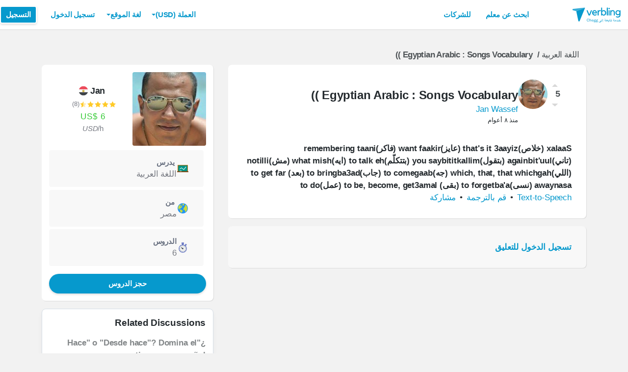

--- FILE ---
content_type: text/html; charset=utf-8
request_url: https://www.verbling.com/ar/discussion/egyptian-arabic-songs-vocabulary
body_size: 108586
content:
<!DOCTYPE html><html prefix="og: http://ogp.me/ns#" lang="ar" dir="rtl" class="locale-ar font-face-ar no-js locale-direction-right i18n-ar"><head><link href="https://cdn.verbling.com" rel="preconnect"/><link href="https://www.google.com" rel="preconnect" crossorigin=""/><link href="https://events.busuu.com" rel="preconnect" crossorigin=""/><script type="text/javascript" src="https://cdn.cookielaw.org/consent/otAutoBlock.js"></script><link href="https://www.google-analytics.com" rel="preconnect" crossorigin=""/><link href="https://www.googletagmanager.com" rel="preconnect" crossorigin=""/><link href="https://www.googletagmanager.com" rel="preconnect" crossorigin=""/><link rel="preload" href="https://cdn.verbling.com/nista-400.woff2" as="font" type="font/woff2" crossorigin="anonymous"/><link rel="preload" href="https://cdn.verbling.com/nista-700.woff2" as="font" type="font/woff2" crossorigin="anonymous"/><link rel="preload" href="https://cdn.verbling.com/nista-800.woff2" as="font" type="font/woff2" crossorigin="anonymous"/><link href="https://fonts.googleapis.com/css2?family=Chivo+Mono:ital,wght@0,100..900;1,100..900&amp;display=swap" rel="stylesheet"/><noscript><div class="text-center margin-xl">Your browser does not support JavaScript! Verbling needs Javascript to work.</div></noscript><script type="text/javascript">
                window.isRTL = true;

                window.___gcfg = { isSignedOut: true };

                if (!window.console || !window.console.log) {
                  window.console = window.console || {};
                  window.console.log = function () {};
                }
                if (typeof(console) === 'undefined') {console={}; console.log = console.error = console.info = function (){};}
              </script><link id="dropboxjs" data-app-key="6aoaldacdjkiuil"/><link rel="icon" href="https://cdn.verbling.com/verbling-web-favicon.ico"/><link rel="apple-touch-icon" sizes="72x72" href="https://cdn.verbling.com/icon-72.png"/><link rel="apple-touch-icon" sizes="144x144" href="https://cdn.verbling.com/icon-144.png"/><link rel="apple-touch-icon" sizes="120x120" href="https://cdn.verbling.com/icon-120.png"/><link rel="apple-touch-icon" sizes="152x152" href="https://cdn.verbling.com/icon-152.png"/><link rel="apple-touch-icon" sizes="180x180" href="https://cdn.verbling.com/icon-180.png"/><link rel="apple-touch-icon" href="https://cdn.verbling.com/icon-180.png"/><link rel="chrome-webstore-item" href="https://chrome.google.com/webstore/detail/binpgcmihdhgkgopkgfbmpladkgkdanl"/><link rel="dns-prefetch" href="//fonts.gstatic.com"/><title data-rh="true">Egyptian Arabic : Songs Vocabulary )) | Verbling</title><link data-rh="true" href="/opensearch.xml" rel="search" title="Verbling Search" type="application/opensearchdescription+xml"/><link data-rh="true" rel="manifest" href="/manifest.json"/><link data-rh="true" rel="alternate" href="https://www.verbling.com/discussion/egyptian-arabic-songs-vocabulary" hrefLang="en" /><link data-rh="true" rel="alternate" href="https://www.verbling.com/discussion/egyptian-arabic-songs-vocabulary" hrefLang="x-default" /><link data-rh="true" rel="alternate" href="https://www.verbling.com/es/discussion/egyptian-arabic-songs-vocabulary" hrefLang="es" /><link data-rh="true" rel="alternate" href="https://www.verbling.com/it/discussion/egyptian-arabic-songs-vocabulary" hrefLang="it" /><link data-rh="true" rel="alternate" href="https://www.verbling.com/de/discussion/egyptian-arabic-songs-vocabulary" hrefLang="de" /><link data-rh="true" rel="alternate" href="https://www.verbling.com/ru/discussion/egyptian-arabic-songs-vocabulary" hrefLang="ru" /><link data-rh="true" rel="alternate" href="https://www.verbling.com/pt-br/discussion/egyptian-arabic-songs-vocabulary" hrefLang="pt-br" /><link data-rh="true" rel="alternate" href="https://www.verbling.com/fr/discussion/egyptian-arabic-songs-vocabulary" hrefLang="fr" /><link data-rh="true" rel="alternate" href="https://www.verbling.com/zh/discussion/egyptian-arabic-songs-vocabulary" hrefLang="zh" /><link data-rh="true" rel="alternate" href="https://www.verbling.com/zh-tw/discussion/egyptian-arabic-songs-vocabulary" hrefLang="zh-tw" /><link data-rh="true" rel="alternate" href="https://www.verbling.com/ja/discussion/egyptian-arabic-songs-vocabulary" hrefLang="ja" /><link data-rh="true" rel="alternate" href="https://www.verbling.com/ko/discussion/egyptian-arabic-songs-vocabulary" hrefLang="ko" /><link data-rh="true" rel="alternate" href="https://www.verbling.com/tr/discussion/egyptian-arabic-songs-vocabulary" hrefLang="tr" /><link data-rh="true" rel="alternate" href="https://www.verbling.com/ar/discussion/egyptian-arabic-songs-vocabulary" hrefLang="ar" /><script data-rh="true" type="application/ld+json">{"@context":"http://schema.org","@type":"Organization","@id":"http://www.verbling.com/#organization","name":"Verbling","logo":"https://cdn.verbling.com/0000_images/logos/logomark-gradient-400.png","sameAs":["https://www.facebook.com/verbling","https://instagram.com/verbling","https://twitter.com/verbling","https://www.youtube.com/user/VerblingClasses"],"url":"http://www.verbling.com/"}</script><script data-rh="true" type="application/ld+json">{"@context":"http://schema.org","@type":"WebSite","@id":"http://www.verbling.com/#website","name":"Verbling","url":"http://www.verbling.com/"}</script><script data-rh="true" type="application/ld+json">{"@context":"http://schema.org","@type":"Question","text":"xalaaS (خلاص)that's it 3aayiz (عايز)want faakir (فاكر)remembering taani (تاني)againbit'uul (بتقول)you saybititkallim (بتتكلّم)to talk eh (ايه)what mish (مش)notilli (اللي)which, that, that whichgah ...","headline":"Egyptian Arabic : Songs Vocabulary ))","author":"Jan Wassef","datePublished":"Tue Nov 14 2017 09:11:50 GMT+0000 (Coordinated Universal Time)","upvoteCount":3,"downvoteCount":-2,"publisher":{"@type":"Organization","@id":"http://www.verbling.com/#organization","name":"Verbling","logo":{"@type":"ImageObject","url":"https://cdn.verbling.com/icon-180.png","height":"180","width":"180"}},"mainEntityOfPage":{"@type":"WebSite","@id":"http://www.verbling.com/#website"},"url":"http://www.verbling.com/ar/discussion/egyptian-arabic-songs-vocabulary","aggregateRating":{"@type":"AggregateRating","ratingValue":"15","reviewCount":"1"}}</script><meta data-rh="true" property="og:image" content="https://cdn.verbling.com/verbling-web-metaimages.jpg"/><meta data-rh="true" property="og:type" content="website"/><meta data-rh="true" charSet="utf-8"/><meta data-rh="true" content="text/html; charset=utf-8" http-equiv="Content-Type"/><meta data-rh="true" http-equiv="X-UA-Compatible" content="IE=edge,chrome=1"/><meta data-rh="true" name="google-site-verification" content="DB3-5llfHjl7NYaeFWjDf0cr7OlYDZNaO5y7StgZHf0"/><meta data-rh="true" name="naver-site-verification" content="f8268e13b1644a1ad7d30d1c7c2f388de5741658"/><meta data-rh="true" name="baidu-site-verification" content="ig6Re7JQmg"/><meta data-rh="true" name="msvalidate.01" content="C2B11FE3FD02A6B0788101860A50B29F"/><meta data-rh="true" name="apple-mobile-web-app-capable" content="yes"/><meta data-rh="true" name="theme-color" content="#f5f5f5"/><meta data-rh="true" name="yandex-verification" content="c84741c023c57a9c"/><meta data-rh="true" name="p:domain_verify" content="b498b2830ae07d1c2514e60b645b6ff3"/><meta data-rh="true" name="application-name" content="Verbling"/><meta data-rh="true" name="msapplication-tooltip" content="Launch Verbling"/><meta data-rh="true" name="msapplication-TileColor" content="#234565"/><meta data-rh="true" name="msapplication-starturl" content="https://www.verbling.com"/><meta data-rh="true" property="og:logo" content="https://cdn.verbling.com/icon-120.png"/><meta data-rh="true" name="apple-mobile-web-app-capable" content="yes"/><meta data-rh="true" name="apple-mobile-web-app-status-bar-style" content="black"/><meta data-rh="true" property="fb:app_id" content="242670092422095"/><meta data-rh="true" http-equiv="X-UA-Compatible" content="IE=edge"/><meta data-rh="true" name="viewport" content="width=device-width, initial-scale=1, shrink-to-fit=no"/><meta data-rh="true" http-equiv="Content-Type" content="text/html; charset=utf-8"/><meta data-rh="true" name="description" content="xalaaS (خلاص)that&#x27;s it 3aayiz (عايز)want faakir (فاكر)remembering taani (تاني)againbit&#x27;uul (بتقول)you saybititkallim (بتتكلّم)to talk eh (ايه)what mish (مش)notilli (اللي)which, that, that whichgah ..."/><meta data-rh="true" property="og:title" content="Egyptian Arabic : Songs Vocabulary ))"/><meta data-rh="true" property="og:url" content="http://www.verbling.com/ar/discussion/egyptian-arabic-songs-vocabulary"/><meta data-rh="true" property="og:description" content="xalaaS (خلاص)that&#x27;s it 3aayiz (عايز)want faakir (فاكر)remembering taani (تاني)againbit&#x27;uul (بتقول)you saybititkallim (بتتكلّم)to talk eh (ايه)what mish (مش)notilli (اللي)which, that, that whichgah ..."/><script>
                    if ('scrollRestoration' in history) {
                      // Back off, browser, I got this...
                      // history.scrollRestoration = 'manual';
                    }
                    var config = {"build":{"number":"353687","commit":"259fcbb4b42c24bd2d729c3dd1668a9c426d2f79"},"verbling_zendesk_api_key":"e2f31a9f-f9cd-4496-a71a-8faa63fc7644","deepstream":{"uri":"wss:\u002F\u002Fdeepstream.verbling.com"},"snowplow":{"sdk_location":"https:\u002F\u002Fcdn.verbling.com\u002Fverbling-v2.12.0.js","apps":{"busuu":{"app":"busuuLive","app_id":"busuu_live_web","cookie_domain":".busuu.com","endpoint_url":"events.busuu.com","platform":"web","tracker_name":"busuu_live_web_tracker"},"busuu_backend":{"app":"busuuLiveBackend","app_id":"busuu_live_backend","cookie_domain":".busuu.com","endpoint_url":"events.busuu.com","platform":"web","tracker_name":"busuu_live_backend_tracker"},"verbling_backend":{"app":"verblingBackend","app_id":"verbling_backend","cookie_domain":".verbling.com","endpoint_url":"events.busuu.com","platform":"backend","tracker_name":"verbling_backend_tracker"},"verbling_web":{"app":"verblingWeb","app_id":"verbling_web","cookie_domain":".verbling.com","endpoint_url":"events.busuu.com","platform":"web","tracker_name":"verbling_web_tracker"},"verbling_android":{"app":"verblingBackend","app_id":"verbling_android","cookie_domain":".verbling.com","endpoint_url":"events.busuu.com","platform":"android","tracker_name":"verbling_mobile_tracker"},"verbling_ios":{"app":"verblingBackend","app_id":"verbling_ios","cookie_domain":".verbling.com","endpoint_url":"events.busuu.com","platform":"ios","tracker_name":"verbling_mobile_tracker"}}},"braze":{"web_api_key":"58544bd8-685f-4dea-9f0e-1649041d59e1","host":"https:\u002F\u002Frest.iad-01.braze.com"},"verbling_sentry_dsn":"https:\u002F\u002F451a60545198445991293b48ecea4b71@o48619.ingest.sentry.io\u002F5330576","intercom":{"api_key":"i109j03r"},"paypal_only_for_gifts":true,"graphql_gateway_endpoint":"https:\u002F\u002Fgql.verbling.com\u002F","cookie_domain":".verbling.com","stripe_api_key":"pk_live_VGLb6bpmAkF8dxZzEYrAiY2l","available_locales":{"ar":1,"de":1,"en":1,"es":1,"fr":1,"it":1,"ja":1,"ko":1,"pt-br":1,"ru":1,"tr":1,"zh":1,"zh-tw":1},"popular_languages":["en","es","fr","de","it","ja","pt","zh","ru"],"demo_user_student":{"_id":"59fbf24a766477829335cfc8","country":"US","email":"demostudent@verbling.com","first_name":"Verbling Bot","timezone":"America\u002FLos_Angeles","user_id":"76041023513158661718"},"demo_user_teacher":{"_id":"59fbf257766477829335cfca","country":"US","email":"demoteacher@verbling.com","first_name":"Verbling Bot","timezone":"America\u002FLos_Angeles","user_id":"66750793447152577412"},"payout_minimum_cents":1000,"root_domain":"verbling.com","server_version":10,"is_dev":false,"facebook_key":"242670092422095","g_client_id":"67985340540.apps.googleusercontent.com","cloudfront_url":"https:\u002F\u002Fcdn.verbling.com\u002F","static_profile_url":"https:\u002F\u002Fd2tz4rphepbk36.cloudfront.net\u002Fverbling-profiles\u002F","aws_profile_bucket":"verbling-profiles","paypal_merchant_id":"test","paypal_env":"live","site_url":"https:\u002F\u002Fwww.verbling.com","env":"production","google_api_key":"AIzaSyDw2PUXBwHFHdLisZ69eUoi9wxgedTcw1A","firebase":{"api_key":"AIzaSyD0C9HngRoHGBAmYMYMYg6Vk9ZoldykqPM","auth_domain":"fluencyforums-com-verbling.firebaseapp.com","database_url":"https:\u002F\u002Ffluencyforums-com-verbling.firebaseio.com","project_id":"fluencyforums.com:verbling","storage_bucket":""},"g_api_key":"AIzaSyDw2PUXBwHFHdLisZ69eUoi9wxgedTcw1A","websocket":{"connection_url":"wss:\u002F\u002Fws.verbling.com","path":"\u002Fsocket"},"optimizely_sdk_key":"JCmPccXzZisA6hxNvtxRR","pexels_api_key":"563492ad6f917000010000018fb6d13f00a34550a282cca703d607d8","verbling_url":"https:\u002F\u002Fwww.verbling.com","enabled_tutoring_languages":["en","es","it","ar","fr","pt","ru","zh","tr","ro","de","hi","ja","pl","el","sv","bg","nl","id","ko","pa","fa","sr","th","cs","hr","ur","he","da","vi","sq","no","sw","la","bn","uk","ig","zh_hk","hy","sk","ta","ca","hu","ps","ku","ka","sl","tl","asl","my","ml","tw","am","yo","qu","sa","scn","lg","ha"]};
                    window.config = config;
                  
var Time = {};


var locale = "ar";
var isBot = true;
var countryGuess = "US";
var currencyGuess = "USD";
var apolloState = {"ROOT_QUERY":{"__typename":"Query","verbling_me":null,"viewer":{"__ref":"Viewer:Vmlld2VyOjA="}},"ReactionGroup:UmVhY3Rpb25Hcm91cDo1YTBhYjM1NmMyYmI3ZDAwMGQxOTg1ODQ=":{"__typename":"ReactionGroup","id":"UmVhY3Rpb25Hcm91cDo1YTBhYjM1NmMyYmI3ZDAwMGQxOTg1ODQ=","_id":"5a0ab356c2bb7d000d198584","num_downvotes":-2,"num_upvotes":3,"has_reacted":null},"Teacher:VGVhY2hlcjo1YTA5N2Q2MmZmNjM2YTAwMGNiMzJmY2Q=":{"__typename":"Teacher","id":"VGVhY2hlcjo1YTA5N2Q2MmZmNjM2YTAwMGNiMzJmY2Q=","_id":"5a097d62ff636a000cb32fcd","language":"ar","created":"2017-11-13T11:09:22.762Z","num_classes":0,"state":"inactive","is_teaching":false,"teaching_status":"not_teaching","num_ratings":8,"avg_rating":4.625,"teacher_name":"95725274984577068725","nationality":"EG","my_tutoring_rate":600,"user":{"__ref":"User:VXNlcjo1OWZmNTlhYjlkMjlmZTAwMGNhZGY3ODc="}},"User:VXNlcjo1OWZmNTlhYjlkMjlmZTAwMGNhZGY3ODc=":{"__typename":"User","id":"VXNlcjo1OWZmNTlhYjlkMjlmZTAwMGNhZGY3ODc=","_id":"59ff59ab9d29fe000cadf787","first_name":"Jan","profile_pic_url":"https:\u002F\u002Fverbling-user-uploads.s3.amazonaws.com\u002F95725274984577068725\u002Fdec47dfa-4525-4b00-a2a4-9b9420d0e155\u002F99280868_10157473178768892_549730632494743552_o.jpg","user_id":"95725274984577068725","presence_status":"offline","last_seen":"2020-08-25T10:04:12.858Z","num_past_tutor_sessions_teacher":6,"created":"Sun Nov 05 2017 18:34:19 GMT+0000 (Coordinated Universal Time)","country":"EG","timezone":"Egypt","last_name":"Wassef","want_languages":[],"teacher":{"__ref":"Teacher:VGVhY2hlcjo1YTA5N2Q2MmZmNjM2YTAwMGNiMzJmY2Q="},"is_admin":false},"Discussion:RGlzY3Vzc2lvbjo1YTBhYjM1NmMyYmI3ZDAwMGQxOTg1ODI=":{"__typename":"Discussion","id":"RGlzY3Vzc2lvbjo1YTBhYjM1NmMyYmI3ZDAwMGQxOTg1ODI=","language":"ar","_id":"5a0ab356c2bb7d000d198582","body":"{\"entityMap\":{},\"blocks\":[{\"key\":\"2ej3f\",\"text\":\" \",\"type\":\"unstyled\",\"depth\":0,\"inlineStyleRanges\":[],\"entityRanges\":[],\"data\":{}},{\"key\":\"8ca9l\",\"text\":\"xalaaS (خلاص)that's it 3aayiz (عايز)want faakir (فاكر)remembering taani (تاني)againbit'uul (بتقول)you saybititkallim (بتتكلّم)to talk eh (ايه)what mish (مش)notilli (اللي)which, that, that whichgah (جه)to comegaab (جاب)to bringba3ad (بعد)to get far awaynasa (نسى)to forgetba'a (بقى) to be, become, get3amal (عمل)to do\",\"type\":\"unstyled\",\"depth\":0,\"inlineStyleRanges\":[{\"offset\":0,\"length\":316,\"style\":\"BOLD\"}],\"entityRanges\":[],\"data\":{}}]}","title":"Egyptian Arabic : Songs Vocabulary ))","created":"Tue Nov 14 2017 09:11:50 GMT+0000 (Coordinated Universal Time)","kind":"discussion","hub":"ar","video":null,"img_url":null,"deleted":false,"spam":false,"tags":[],"questions":[],"comments_disabled":null,"audience":["PUBLIC","LANGUAGE_AR"],"reaction_group":{"__ref":"ReactionGroup:UmVhY3Rpb25Hcm91cDo1YTBhYjM1NmMyYmI3ZDAwMGQxOTg1ODQ="},"num_views":"434","author":{"__ref":"User:VXNlcjo1OWZmNTlhYjlkMjlmZTAwMGNhZGY3ODc="}},"Viewer:Vmlld2VyOjA=":{"__typename":"Viewer","id":"Vmlld2VyOjA=","me":null,"discussion({\"id\":\"egyptian-arabic-songs-vocabulary\"})":{"__ref":"Discussion:RGlzY3Vzc2lvbjo1YTBhYjM1NmMyYmI3ZDAwMGQxOTg1ODI="},"discussions({\"filter\":{\"similar\":\"5a0ab356c2bb7d000d198582\"},\"first\":4})":{"__typename":"DiscussionConnection","edges":[{"__typename":"DiscussionEdge","node":{"__ref":"Discussion:RGlzY3Vzc2lvbjo2OTZhZTFhMGI3Y2EyZWM5MzFlNTJhOWI="}},{"__typename":"DiscussionEdge","node":{"__ref":"Discussion:RGlzY3Vzc2lvbjo2OTZhNGM5MmI3Y2EyZWM5MzFlNTIxMTc="}},{"__typename":"DiscussionEdge","node":{"__ref":"Discussion:RGlzY3Vzc2lvbjo2OTY1MTcwN2I3Y2EyZWM5MzFlNGQxZTM="}},{"__typename":"DiscussionEdge","node":{"__ref":"Discussion:RGlzY3Vzc2lvbjo2OTYyYWZlZWI3Y2EyZWM5MzFlNGIzNjc="}}]}},"ReactionGroup:UmVhY3Rpb25Hcm91cDo2OTZhZTFhMGYwNDYxNGM1OGQ2MDcxNWE=":{"__typename":"ReactionGroup","_id":"696ae1a0f04614c58d60715a","num_downvotes":0,"id":"UmVhY3Rpb25Hcm91cDo2OTZhZTFhMGYwNDYxNGM1OGQ2MDcxNWE=","num_upvotes":1,"has_reacted":null},"Teacher:VGVhY2hlcjo1ZTk1OGM4NjQ1ZGQwOTAwMDg1Y2EwMDg=":{"__typename":"Teacher","id":"VGVhY2hlcjo1ZTk1OGM4NjQ1ZGQwOTAwMDg1Y2EwMDg=","_id":"5e958c8645dd0900085ca008","teacher_name":"profesorvane23","language":"es","is_teaching":true},"User:VXNlcjo1ZTZmZTcyMWJmZWYyZjAwMDg0ZDFhNTU=":{"__typename":"User","id":"VXNlcjo1ZTZmZTcyMWJmZWYyZjAwMDg0ZDFhNTU=","_id":"5e6fe721bfef2f00084d1a55","user_id":"14077681145052399900","first_name":"Vanessa","profile_pic_url":"https:\u002F\u002Fverbling-user-uploads.s3.amazonaws.com\u002F14077681145052399900\u002FaEc2U2zRktSK5So\u002Feedcfe08-9ddc-4495-8f7d-1bf305fe08d7\u002Fme1204.png","teacher":{"__ref":"Teacher:VGVhY2hlcjo1ZTk1OGM4NjQ1ZGQwOTAwMDg1Y2EwMDg="}},"Discussion:RGlzY3Vzc2lvbjo2OTZhZTFhMGI3Y2EyZWM5MzFlNTJhOWI=":{"__typename":"Discussion","_id":"696ae1a0b7ca2ec931e52a9b","id":"RGlzY3Vzc2lvbjo2OTZhZTFhMGI3Y2EyZWM5MzFlNTJhOWI=","title":"¿\"Hace\" o \"Desde hace\"? Domina el tiempo en español","slug":"hace-o-desde-hace-domina-el-tiempo-en-espanol","body":"{\"blocks\":[{\"key\":\"a7os5\",\"text\":\"¿Cuánto tiempo llevas estudiando español? 🤔\",\"type\":\"unstyled\",\"depth\":0,\"inlineStyleRanges\":[{\"offset\":0,\"length\":41,\"style\":\"BOLD\"}],\"entityRanges\":[{\"offset\":42,\"length\":1,\"key\":0}],\"data\":{}},{\"key\":\"dqsfu\",\"text\":\"Muchos estudiantes cometen el mismo error al hablar del tiempo en español. Hoy aprenderás la diferencia entre \\\"hace\\\" y \\\"desde hace\\\" de forma simple y práctica.\",\"type\":\"unstyled\",\"depth\":0,\"inlineStyleRanges\":[{\"offset\":110,\"length\":6,\"style\":\"BOLD\"},{\"offset\":119,\"length\":12,\"style\":\"BOLD\"}],\"entityRanges\":[],\"data\":{}},{\"key\":\"3moha\",\"text\":\"La regla de oro:\",\"type\":\"header-three\",\"depth\":0,\"inlineStyleRanges\":[],\"entityRanges\":[],\"data\":{}},{\"key\":\"t1t7\",\"text\":\"✨ HACE → Para acciones terminadas (pretérito)\",\"type\":\"unstyled\",\"depth\":0,\"inlineStyleRanges\":[{\"offset\":2,\"length\":4,\"style\":\"BOLD\"}],\"entityRanges\":[{\"offset\":0,\"length\":1,\"key\":1}],\"data\":{}},{\"key\":\"c1o77\",\"text\":\"Estudié español hace dos años\",\"type\":\"unordered-list-item\",\"depth\":0,\"inlineStyleRanges\":[{\"offset\":0,\"length\":29,\"style\":\"ITALIC\"},{\"offset\":16,\"length\":4,\"style\":\"BOLD\"}],\"entityRanges\":[],\"data\":{}},{\"key\":\"sig5\",\"text\":\"Viajé a México hace un mes\",\"type\":\"unordered-list-item\",\"depth\":0,\"inlineStyleRanges\":[{\"offset\":0,\"length\":26,\"style\":\"ITALIC\"},{\"offset\":15,\"length\":4,\"style\":\"BOLD\"}],\"entityRanges\":[],\"data\":{}},{\"key\":\"9864o\",\"text\":\"✨ DESDE HACE → Para acciones que continúan (presente)\",\"type\":\"unstyled\",\"depth\":0,\"inlineStyleRanges\":[{\"offset\":2,\"length\":10,\"style\":\"BOLD\"}],\"entityRanges\":[{\"offset\":0,\"length\":1,\"key\":2}],\"data\":{}},{\"key\":\"bufvi\",\"text\":\"Estudio español desde hace dos años (y todavía estudio)\",\"type\":\"unordered-list-item\",\"depth\":0,\"inlineStyleRanges\":[{\"offset\":0,\"length\":35,\"style\":\"ITALIC\"},{\"offset\":16,\"length\":10,\"style\":\"BOLD\"}],\"entityRanges\":[],\"data\":{}},{\"key\":\"2l7ne\",\"text\":\"Vivo en España desde hace un mes (y todavía vivo aquí)\",\"type\":\"unordered-list-item\",\"depth\":0,\"inlineStyleRanges\":[{\"offset\":0,\"length\":32,\"style\":\"ITALIC\"},{\"offset\":15,\"length\":10,\"style\":\"BOLD\"}],\"entityRanges\":[],\"data\":{}},{\"key\":\"d2rcs\",\"text\":\"Practica ahora:\",\"type\":\"header-three\",\"depth\":0,\"inlineStyleRanges\":[{\"offset\":0,\"length\":15,\"style\":\"UNDERLINE\"}],\"entityRanges\":[],\"data\":{}},{\"key\":\"dmvrm\",\"text\":\"¿Cómo dirías estas frases?\",\"type\":\"unstyled\",\"depth\":0,\"inlineStyleRanges\":[],\"entityRanges\":[],\"data\":{}},{\"key\":\"ftdkf\",\"text\":\"I've been learning Spanish for 3 months (and still am)\",\"type\":\"ordered-list-item\",\"depth\":0,\"inlineStyleRanges\":[],\"entityRanges\":[],\"data\":{}},{\"key\":\"8vuvv\",\"text\":\"I learned Spanish 3 months ago\",\"type\":\"ordered-list-item\",\"depth\":0,\"inlineStyleRanges\":[],\"entityRanges\":[],\"data\":{}},{\"key\":\"8ktsd\",\"text\":\"Respuestas:\",\"type\":\"unstyled\",\"depth\":0,\"inlineStyleRanges\":[{\"offset\":0,\"length\":11,\"style\":\"BOLD\"}],\"entityRanges\":[],\"data\":{}},{\"key\":\"dn2k1\",\"text\":\"Aprendo español desde hace 3 meses\",\"type\":\"ordered-list-item\",\"depth\":0,\"inlineStyleRanges\":[],\"entityRanges\":[],\"data\":{}},{\"key\":\"50td0\",\"text\":\"Aprendí español hace 3 meses\",\"type\":\"ordered-list-item\",\"depth\":0,\"inlineStyleRanges\":[],\"entityRanges\":[],\"data\":{}}],\"entityMap\":{\"0\":{\"type\":\"emoji\",\"mutability\":\"IMMUTABLE\",\"data\":{\"emojiUnicode\":\"🤔\"}},\"1\":{\"type\":\"emoji\",\"mutability\":\"IMMUTABLE\",\"data\":{\"emojiUnicode\":\"✨\"}},\"2\":{\"type\":\"emoji\",\"mutability\":\"IMMUTABLE\",\"data\":{\"emojiUnicode\":\"✨\"}}}}","kind":"discussion","num_comments":"2","created":"Sat Jan 17 2026 01:10:56 GMT+0000 (Coordinated Universal Time)","links":[],"language":"es","img_url":null,"tags":[],"pinned":null,"deleted":false,"hub":"verbling","video":null,"spam":false,"num_views":"80","reaction_group":{"__ref":"ReactionGroup:UmVhY3Rpb25Hcm91cDo2OTZhZTFhMGYwNDYxNGM1OGQ2MDcxNWE="},"author":{"__ref":"User:VXNlcjo1ZTZmZTcyMWJmZWYyZjAwMDg0ZDFhNTU="}},"ReactionGroup:UmVhY3Rpb25Hcm91cDo2OTZhNGM5MmQwMjE0ZTdhNDcxMDljMWQ=":{"__typename":"ReactionGroup","_id":"696a4c92d0214e7a47109c1d","num_downvotes":0,"id":"UmVhY3Rpb25Hcm91cDo2OTZhNGM5MmQwMjE0ZTdhNDcxMDljMWQ=","num_upvotes":1,"has_reacted":null},"Teacher:VGVhY2hlcjo1YWJhMWZjMzYyODQ1YTAwMGJhMWQ2MzY=":{"__typename":"Teacher","id":"VGVhY2hlcjo1YWJhMWZjMzYyODQ1YTAwMGJhMWQ2MzY=","_id":"5aba1fc362845a000ba1d636","teacher_name":"11610671451514871266","language":"es","is_teaching":true},"User:VXNlcjo1YWE2OWI5MjA0MGM1ZDAwMGM4YjlhODA=":{"__typename":"User","id":"VXNlcjo1YWE2OWI5MjA0MGM1ZDAwMGM4YjlhODA=","_id":"5aa69b92040c5d000c8b9a80","user_id":"11610671451514871266","first_name":"Gabriela","profile_pic_url":"https:\u002F\u002Fd2tz4rphepbk36.cloudfront.net\u002Fverbling-profiles\u002F11610671451514871266_300x300_cropped.png","teacher":{"__ref":"Teacher:VGVhY2hlcjo1YWJhMWZjMzYyODQ1YTAwMGJhMWQ2MzY="}},"Discussion:RGlzY3Vzc2lvbjo2OTZhNGM5MmI3Y2EyZWM5MzFlNTIxMTc=":{"__typename":"Discussion","_id":"696a4c92b7ca2ec931e52117","id":"RGlzY3Vzc2lvbjo2OTZhNGM5MmI3Y2EyZWM5MzFlNTIxMTc=","title":"¿Quién está decidido a hablar como un nativo en español?","slug":"quien-esta-decidido-a-hablar-como-un-nativo-en-espanol","body":"{\"blocks\":[{\"key\":\"aqv5c\",\"text\":\"\",\"type\":\"unstyled\",\"depth\":0,\"inlineStyleRanges\":[],\"entityRanges\":[],\"data\":{}}],\"entityMap\":{}}","kind":"discussion","num_comments":"2","created":"Fri Jan 16 2026 14:34:58 GMT+0000 (Coordinated Universal Time)","links":[],"language":"es","img_url":null,"tags":[],"pinned":null,"deleted":false,"hub":"es","video":null,"spam":false,"num_views":"71","reaction_group":{"__ref":"ReactionGroup:UmVhY3Rpb25Hcm91cDo2OTZhNGM5MmQwMjE0ZTdhNDcxMDljMWQ="},"author":{"__ref":"User:VXNlcjo1YWE2OWI5MjA0MGM1ZDAwMGM4YjlhODA="}},"ReactionGroup:UmVhY3Rpb25Hcm91cDo2OTY1MTcwODk3OTQxMzkxYzljOTBlOGU=":{"__typename":"ReactionGroup","_id":"6965170897941391c9c90e8e","num_downvotes":0,"id":"UmVhY3Rpb25Hcm91cDo2OTY1MTcwODk3OTQxMzkxYzljOTBlOGU=","num_upvotes":1,"has_reacted":null},"Teacher:VGVhY2hlcjo1YWQ4YjNmMmZhNTViNzAwMDc2Yzk2MTg=":{"__typename":"Teacher","id":"VGVhY2hlcjo1YWQ4YjNmMmZhNTViNzAwMDc2Yzk2MTg=","_id":"5ad8b3f2fa55b700076c9618","teacher_name":"46682395765704522875","language":"es","is_teaching":true},"User:VXNlcjo1YWQzMjI2M2E5ZmE0ZDAwMDcyNTY4NmQ=":{"__typename":"User","id":"VXNlcjo1YWQzMjI2M2E5ZmE0ZDAwMDcyNTY4NmQ=","_id":"5ad32263a9fa4d000725686d","user_id":"46682395765704522875","first_name":"Proffe Carlos 🏆🥇","profile_pic_url":"https:\u002F\u002Fverbling-user-uploads.s3.amazonaws.com\u002F46682395765704522875\u002FhmM7ENIcyU1NcQ6\u002Fe27f8a5d-6e54-4411-b545-cff9ee8df11a\u002FIMG_6185.jpg","teacher":{"__ref":"Teacher:VGVhY2hlcjo1YWQ4YjNmMmZhNTViNzAwMDc2Yzk2MTg="}},"Discussion:RGlzY3Vzc2lvbjo2OTY1MTcwN2I3Y2EyZWM5MzFlNGQxZTM=":{"__typename":"Discussion","_id":"69651707b7ca2ec931e4d1e3","id":"RGlzY3Vzc2lvbjo2OTY1MTcwN2I3Y2EyZWM5MzFlNGQxZTM=","title":"Si yo pudiera    ➡️     If I could","slug":"si-yo-pudiera-if-i-could","body":"{\"blocks\":[{\"key\":\"1tab8\",\"text\":\"\",\"type\":\"header-one\",\"depth\":0,\"inlineStyleRanges\":[],\"entityRanges\":[],\"data\":{}},{\"key\":\"evla0\",\"text\":\" \",\"type\":\"atomic\",\"depth\":0,\"inlineStyleRanges\":[],\"entityRanges\":[{\"offset\":0,\"length\":1,\"key\":0}],\"data\":{}},{\"key\":\"9spve\",\"text\":\"\",\"type\":\"unstyled\",\"depth\":0,\"inlineStyleRanges\":[],\"entityRanges\":[],\"data\":{}},{\"key\":\"3t9fh\",\"text\":\"\",\"type\":\"header-one\",\"depth\":0,\"inlineStyleRanges\":[],\"entityRanges\":[],\"data\":{}},{\"key\":\"v1kn\",\"text\":\"Si yo pudiera cocinar mejor, invitaría a más amigos a casa.\",\"type\":\"header-one\",\"depth\":0,\"inlineStyleRanges\":[{\"offset\":0,\"length\":59,\"style\":\"BOLD\"}],\"entityRanges\":[],\"data\":{}},{\"key\":\"231qe\",\"text\":\"If I could cook better, I would invite more friends over.\",\"type\":\"unstyled\",\"depth\":0,\"inlineStyleRanges\":[{\"offset\":0,\"length\":57,\"style\":\"ITALIC\"}],\"entityRanges\":[],\"data\":{}}],\"entityMap\":{\"0\":{\"type\":\"IMAGE\",\"mutability\":\"IMMUTABLE\",\"data\":{\"src\":\"https:\u002F\u002Fverbling-user-uploads.s3.amazonaws.com\u002F46682395765704522875\u002FTJxnC6KJv23dvJk\u002F28d7c250-56d4-46d5-98e1-10177c4ec82b\u002F55.png\",\"alignment\":\"center\"}}}}","kind":"discussion","num_comments":"0","created":"Mon Jan 12 2026 15:45:11 GMT+0000 (Coordinated Universal Time)","links":[],"language":"es","img_url":null,"tags":[],"pinned":null,"deleted":false,"hub":"verbling","video":null,"spam":false,"num_views":"59","reaction_group":{"__ref":"ReactionGroup:UmVhY3Rpb25Hcm91cDo2OTY1MTcwODk3OTQxMzkxYzljOTBlOGU="},"author":{"__ref":"User:VXNlcjo1YWQzMjI2M2E5ZmE0ZDAwMDcyNTY4NmQ="}},"ReactionGroup:UmVhY3Rpb25Hcm91cDo2OTYyYWZlZWIyYTNiMzc2YzEzMWJjZDc=":{"__typename":"ReactionGroup","_id":"6962afeeb2a3b376c131bcd7","num_downvotes":0,"id":"UmVhY3Rpb25Hcm91cDo2OTYyYWZlZWIyYTNiMzc2YzEzMWJjZDc=","num_upvotes":1,"has_reacted":null},"Discussion:RGlzY3Vzc2lvbjo2OTYyYWZlZWI3Y2EyZWM5MzFlNGIzNjc=":{"__typename":"Discussion","_id":"6962afeeb7ca2ec931e4b367","id":"RGlzY3Vzc2lvbjo2OTYyYWZlZWI3Y2EyZWM5MzFlNGIzNjc=","title":"Selecciona la alternativa correcta: ","slug":"selecciona-la-alternativa-correcta-59","body":"{\"blocks\":[{\"key\":\"bnt8b\",\"text\":\"\",\"type\":\"unstyled\",\"depth\":0,\"inlineStyleRanges\":[],\"entityRanges\":[],\"data\":{}},{\"key\":\"9coqf\",\"text\":\"Me gusta mucho este restaurante porque ________ comida muy rica y barata.\",\"type\":\"header-three\",\"depth\":0,\"inlineStyleRanges\":[{\"offset\":0,\"length\":73,\"style\":\"BOLD\"}],\"entityRanges\":[],\"data\":{}},{\"key\":\"6oo5c\",\"text\":\"\",\"type\":\"unstyled\",\"depth\":0,\"inlineStyleRanges\":[],\"entityRanges\":[],\"data\":{}},{\"key\":\"bdeuc\",\"text\":\"a) sirve\",\"type\":\"unstyled\",\"depth\":0,\"inlineStyleRanges\":[],\"entityRanges\":[],\"data\":{}},{\"key\":\"bfiar\",\"text\":\"b) serve\",\"type\":\"unstyled\",\"depth\":0,\"inlineStyleRanges\":[],\"entityRanges\":[],\"data\":{}},{\"key\":\"2k24f\",\"text\":\"c) servía\",\"type\":\"unstyled\",\"depth\":0,\"inlineStyleRanges\":[],\"entityRanges\":[],\"data\":{}},{\"key\":\"d3qh9\",\"text\":\"d) sirvió \",\"type\":\"unstyled\",\"depth\":0,\"inlineStyleRanges\":[],\"entityRanges\":[],\"data\":{}},{\"key\":\"c6at2\",\"text\":\"\",\"type\":\"unstyled\",\"depth\":0,\"inlineStyleRanges\":[],\"entityRanges\":[],\"data\":{}},{\"key\":\"flgit\",\"text\":\"comenta tu respuesta y te leo 🙈 \",\"type\":\"unstyled\",\"depth\":0,\"inlineStyleRanges\":[],\"entityRanges\":[{\"offset\":30,\"length\":1,\"key\":0}],\"data\":{}}],\"entityMap\":{\"0\":{\"type\":\"emoji\",\"mutability\":\"IMMUTABLE\",\"data\":{\"emojiUnicode\":\"🙈\"}}}}","kind":"discussion","num_comments":"0","created":"Sat Jan 10 2026 20:00:46 GMT+0000 (Coordinated Universal Time)","links":[],"language":"es","img_url":null,"tags":[],"pinned":null,"deleted":false,"hub":"verbling","video":null,"spam":false,"num_views":"58","reaction_group":{"__ref":"ReactionGroup:UmVhY3Rpb25Hcm91cDo2OTYyYWZlZWIyYTNiMzc2YzEzMWJjZDc="},"author":{"__ref":"User:VXNlcjo1YWQzMjI2M2E5ZmE0ZDAwMDcyNTY4NmQ="}}};
var isAdminOverride = false
var deviceInfo = {"browserFamilyName":"ClaudeBot","browserMajorVersion":"1","browserMinorVersion":"0","browserPatchVersion":"0","os":"Mac OS X","browserName":"chrome","browserAgent":"Mozilla\u002F5.0 (Macintosh; Intel Mac OS X 10_15_7) AppleWebKit\u002F537.36 (KHTML, like Gecko) Chrome\u002F131.0.0.0 Safari\u002F537.36; ClaudeBot\u002F1.0; +claudebot@anthropic.com)","isMobile":false,"isPhone":false,"isTablet":false};
var isMobile = false;</script><meta name="facebook-domain-verification" content="r2xk12i3yjci3uv1vrryf952mzkztx"/><meta name="insight-app-sec-validation" content="f470278d-3e3d-48ef-8294-df4d6ccac5fa"/><meta name="cf-2fa-verify" content="7b2144da8f45ac6"/><meta id="bootstrap" content="{&quot;isAdminOverride&quot;:false,&quot;serverTime&quot;:1769648871734,&quot;exchangeRates&quot;:{&quot;AED&quot;:3.672499895095825,&quot;AFN&quot;:65,&quot;ALL&quot;:80.58565521240234,&quot;AMD&quot;:375.7913818359375,&quot;ANG&quot;:1.7899999618530273,&quot;AOA&quot;:912.1326293945312,&quot;ARS&quot;:1442.6959228515625,&quot;AUD&quot;:1.428784966468811,&quot;AWG&quot;:1.8012499809265137,&quot;AZN&quot;:1.7000000476837158,&quot;BAM&quot;:1.6420940160751343,&quot;BBD&quot;:2,&quot;BDT&quot;:121.20000457763672,&quot;BGN&quot;:1.6313120126724243,&quot;BHD&quot;:0.377005010843277,&quot;BIF&quot;:2937.870361328125,&quot;BMD&quot;:1,&quot;BND&quot;:1.264902949333191,&quot;BOB&quot;:6.853797912597656,&quot;BRL&quot;:5.185999870300293,&quot;BSD&quot;:1,&quot;BTC&quot;:0.00001123471975006396,&quot;BTN&quot;:90.97310638427734,&quot;BWP&quot;:13.053900718688965,&quot;BYN&quot;:2.8261260986328125,&quot;BZD&quot;:1.9947550296783447,&quot;CAD&quot;:1.3583550453186035,&quot;CDF&quot;:2278.743896484375,&quot;CHF&quot;:0.765192985534668,&quot;CLF&quot;:0.021786000579595566,&quot;CLP&quot;:862.0689697265625,&quot;CNH&quot;:6.941254138946533,&quot;CNY&quot;:6.945400238037109,&quot;COP&quot;:3661.19873046875,&quot;CRC&quot;:492.76873779296875,&quot;CUC&quot;:1,&quot;CUP&quot;:25.75,&quot;CVE&quot;:91.93846130371094,&quot;CZK&quot;:20.209354400634766,&quot;DJF&quot;:176.62139892578125,&quot;DKK&quot;:6.227305889129639,&quot;DOP&quot;:62.400726318359375,&quot;DZD&quot;:129.42750549316406,&quot;EGP&quot;:47.04669952392578,&quot;ERN&quot;:15,&quot;ETB&quot;:154.20834350585938,&quot;EUR&quot;:0.8339359760284424,&quot;FJD&quot;:2.1974000930786133,&quot;FKP&quot;:0.7245690226554871,&quot;GBP&quot;:0.7245690226554871,&quot;GEL&quot;:2.694999933242798,&quot;GGP&quot;:0.7245690226554871,&quot;GHS&quot;:10.841008186340332,&quot;GIP&quot;:0.7245690226554871,&quot;GMD&quot;:73,&quot;GNF&quot;:8699.65625,&quot;GTQ&quot;:7.610051155090332,&quot;GYD&quot;:207.50668334960938,&quot;HKD&quot;:7.801115036010742,&quot;HNL&quot;:26.174287796020508,&quot;HRK&quot;:6.284351825714111,&quot;HTG&quot;:130.07266235351562,&quot;HUF&quot;:316.60748291015625,&quot;IDR&quot;:16720.451171875,&quot;ILS&quot;:3.094204902648926,&quot;IMP&quot;:0.7245690226554871,&quot;INR&quot;:91.6760025024414,&quot;IQD&quot;:1299.2926025390625,&quot;IRR&quot;:42086,&quot;ISK&quot;:121.0999984741211,&quot;JEP&quot;:0.7245690226554871,&quot;JMD&quot;:155.82803344726562,&quot;JOD&quot;:0.7089999914169312,&quot;JPY&quot;:152.64466857910156,&quot;KES&quot;:129.10000610351562,&quot;KGS&quot;:87.4489974975586,&quot;KHR&quot;:3988.0849609375,&quot;KMF&quot;:411.9999084472656,&quot;KPW&quot;:900,&quot;KRW&quot;:1426.7435302734375,&quot;KWD&quot;:0.30639299750328064,&quot;KYD&quot;:0.8265339732170105,&quot;KZT&quot;:499.6727600097656,&quot;LAK&quot;:21371.328125,&quot;LBP&quot;:88833.5703125,&quot;LKR&quot;:307.1092529296875,&quot;LRD&quot;:183.4842529296875,&quot;LSL&quot;:15.904280662536621,&quot;LYD&quot;:6.312256813049316,&quot;MAD&quot;:9.007158279418945,&quot;MDL&quot;:16.78424835205078,&quot;MGA&quot;:4483.49951171875,&quot;MKD&quot;:51.3560791015625,&quot;MMK&quot;:2099.89990234375,&quot;MNT&quot;:3560,&quot;MOP&quot;:7.969767093658447,&quot;MRU&quot;:39.623294830322266,&quot;MUR&quot;:45.09000015258789,&quot;MVR&quot;:15.460000038146973,&quot;MWK&quot;:1719.8743896484375,&quot;MXN&quot;:17.19097137451172,&quot;MYR&quot;:3.9159998893737793,&quot;MZN&quot;:63.7599983215332,&quot;NAD&quot;:15.90434741973877,&quot;NGN&quot;:1401.655029296875,&quot;NIO&quot;:36.49781036376953,&quot;NOK&quot;:9.610706329345703,&quot;NPR&quot;:145.55531311035156,&quot;NZD&quot;:1.6586769819259644,&quot;OMR&quot;:0.3844960033893585,&quot;PAB&quot;:1,&quot;PEN&quot;:3.3243000507354736,&quot;PGK&quot;:4.243485927581787,&quot;PHP&quot;:58.747005462646484,&quot;PKR&quot;:277.6878356933594,&quot;PLN&quot;:3.499640941619873,&quot;PYG&quot;:6647.814453125,&quot;QAR&quot;:3.6056649684906006,&quot;RON&quot;:4.249100208282471,&quot;RSD&quot;:97.92400360107422,&quot;RUB&quot;:76.02371215820312,&quot;RWF&quot;:1447.048583984375,&quot;SAR&quot;:3.7503650188446045,&quot;SBD&quot;:8.077675819396973,&quot;SCR&quot;:13.901165962219238,&quot;SDG&quot;:601.5,&quot;SEK&quot;:8.812593460083008,&quot;SGD&quot;:1.260457992553711,&quot;SHP&quot;:0.7245690226554871,&quot;SLE&quot;:24.299999237060547,&quot;SLL&quot;:20969.5,&quot;SOS&quot;:565.8133544921875,&quot;SRD&quot;:38.297000885009766,&quot;SSP&quot;:130.25999450683594,&quot;STD&quot;:22281.80078125,&quot;STN&quot;:20.42943572998047,&quot;SVC&quot;:8.678070068359375,&quot;SYP&quot;:13002,&quot;SZL&quot;:15.89964485168457,&quot;THB&quot;:30.976999282836914,&quot;TJS&quot;:9.263677597045898,&quot;TMT&quot;:3.5,&quot;TND&quot;:2.8599181175231934,&quot;TOP&quot;:2.40775990486145,&quot;TRY&quot;:43.41460037231445,&quot;TTD&quot;:6.7445149421691895,&quot;TWD&quot;:31.28528594970703,&quot;TZS&quot;:2550.47412109375,&quot;UAH&quot;:42.574424743652344,&quot;UGX&quot;:3541.14501953125,&quot;USD&quot;:1,&quot;UYU&quot;:37.43937683105469,&quot;UZS&quot;:12100.0126953125,&quot;VES&quot;:358.4761657714844,&quot;VND&quot;:26068.82421875,&quot;VUV&quot;:121.30000305175781,&quot;WST&quot;:2.7678000926971436,&quot;XAF&quot;:547.026123046875,&quot;XAG&quot;:0.00871335994452238,&quot;XAU&quot;:0.0001890199928311631,&quot;XCD&quot;:2.702549934387207,&quot;XCG&quot;:1.7874759435653687,&quot;XDR&quot;:0.6867550015449524,&quot;XOF&quot;:547.026123046875,&quot;XPD&quot;:0.0005091300117783248,&quot;XPF&quot;:99.51502990722656,&quot;XPT&quot;:0.00037761000567115843,&quot;YER&quot;:238.39993286132812,&quot;ZAR&quot;:15.831761360168457,&quot;ZMW&quot;:19.583189010620117,&quot;ZWG&quot;:25.913999557495117,&quot;ZWL&quot;:322},&quot;optimizelyDataFile&quot;:{&quot;accountId&quot;:&quot;14932920627&quot;,&quot;projectId&quot;:&quot;21256811655&quot;,&quot;revision&quot;:&quot;940&quot;,&quot;attributes&quot;:[{&quot;id&quot;:&quot;21289472288&quot;,&quot;key&quot;:&quot;hasConverted&quot;},{&quot;id&quot;:&quot;21301532056&quot;,&quot;key&quot;:&quot;isAdmin&quot;},{&quot;id&quot;:&quot;21383430588&quot;,&quot;key&quot;:&quot;isB2B&quot;},{&quot;id&quot;:&quot;22073530581&quot;,&quot;key&quot;:&quot;isLoggedIn&quot;},{&quot;id&quot;:&quot;23466590642&quot;,&quot;key&quot;:&quot;userId&quot;},{&quot;id&quot;:&quot;24122160023&quot;,&quot;key&quot;:&quot;country&quot;}],&quot;audiences&quot;:[{&quot;name&quot;:&quot;B2C Users&quot;,&quot;conditions&quot;:&quot;[\&quot;or\&quot;, {\&quot;match\&quot;: \&quot;exact\&quot;, \&quot;name\&quot;: \&quot;$opt_dummy_attribute\&quot;, \&quot;type\&quot;: \&quot;custom_attribute\&quot;, \&quot;value\&quot;: \&quot;$opt_dummy_value\&quot;}]&quot;,&quot;id&quot;:&quot;21369660604&quot;},{&quot;id&quot;:&quot;23652530896&quot;,&quot;conditions&quot;:&quot;[\&quot;and\&quot;, [\&quot;or\&quot;, [\&quot;or\&quot;, {\&quot;match\&quot;: \&quot;exact\&quot;, \&quot;name\&quot;: \&quot;userId\&quot;, \&quot;type\&quot;: \&quot;custom_attribute\&quot;, \&quot;value\&quot;: \&quot;641c2df9a553bfb49326f12d\&quot;}, {\&quot;match\&quot;: \&quot;exact\&quot;, \&quot;name\&quot;: \&quot;userId\&quot;, \&quot;type\&quot;: \&quot;custom_attribute\&quot;, \&quot;value\&quot;: \&quot;6282ba586cc7907d5d8a3b92\&quot;}, {\&quot;match\&quot;: \&quot;exact\&quot;, \&quot;name\&quot;: \&quot;userId\&quot;, \&quot;type\&quot;: \&quot;custom_attribute\&quot;, \&quot;value\&quot;: \&quot;641c18e89bd122a217024c3e\&quot;}, {\&quot;match\&quot;: \&quot;exact\&quot;, \&quot;name\&quot;: \&quot;userId\&quot;, \&quot;type\&quot;: \&quot;custom_attribute\&quot;, \&quot;value\&quot;: \&quot;6286527f380191db4ce2acf4\&quot;}, {\&quot;match\&quot;: \&quot;exact\&quot;, \&quot;name\&quot;: \&quot;userId\&quot;, \&quot;type\&quot;: \&quot;custom_attribute\&quot;, \&quot;value\&quot;: \&quot;62879d946bb8280b97956267\&quot;}, {\&quot;match\&quot;: \&quot;exact\&quot;, \&quot;name\&quot;: \&quot;userId\&quot;, \&quot;type\&quot;: \&quot;custom_attribute\&quot;, \&quot;value\&quot;: \&quot;62d54bf21bbee4beb027efd3\&quot;}, {\&quot;match\&quot;: \&quot;exact\&quot;, \&quot;name\&quot;: \&quot;userId\&quot;, \&quot;type\&quot;: \&quot;custom_attribute\&quot;, \&quot;value\&quot;: \&quot;631f24dcb171c819ab2e2e63\&quot;}, {\&quot;match\&quot;: \&quot;exact\&quot;, \&quot;name\&quot;: \&quot;userId\&quot;, \&quot;type\&quot;: \&quot;custom_attribute\&quot;, \&quot;value\&quot;: \&quot;6490223e8a085107f7f59841\&quot;}, {\&quot;match\&quot;: \&quot;exact\&quot;, \&quot;name\&quot;: \&quot;userId\&quot;, \&quot;type\&quot;: \&quot;custom_attribute\&quot;, \&quot;value\&quot;: \&quot;628777f4fc00dcb288622ec2\&quot;}, {\&quot;match\&quot;: \&quot;exact\&quot;, \&quot;name\&quot;: \&quot;userId\&quot;, \&quot;type\&quot;: \&quot;custom_attribute\&quot;, \&quot;value\&quot;: \&quot;649aae01854364b028e955cf\&quot;}, {\&quot;match\&quot;: \&quot;exact\&quot;, \&quot;name\&quot;: \&quot;userId\&quot;, \&quot;type\&quot;: \&quot;custom_attribute\&quot;, \&quot;value\&quot;: \&quot;64b535a0c7ed173b89f9fbc5\&quot;}, {\&quot;match\&quot;: \&quot;exact\&quot;, \&quot;name\&quot;: \&quot;userId\&quot;, \&quot;type\&quot;: \&quot;custom_attribute\&quot;, \&quot;value\&quot;: \&quot;6282680c6ed22fcc4fd4d79f\&quot;}, {\&quot;match\&quot;: \&quot;exact\&quot;, \&quot;name\&quot;: \&quot;userId\&quot;, \&quot;type\&quot;: \&quot;custom_attribute\&quot;, \&quot;value\&quot;: \&quot;61dd763e73826b9d650b9882\&quot;}, {\&quot;match\&quot;: \&quot;exact\&quot;, \&quot;name\&quot;: \&quot;userId\&quot;, \&quot;type\&quot;: \&quot;custom_attribute\&quot;, \&quot;value\&quot;: \&quot;6151a15bc5e9eea7b0405ee8\&quot;}, {\&quot;match\&quot;: \&quot;exact\&quot;, \&quot;name\&quot;: \&quot;userId\&quot;, \&quot;type\&quot;: \&quot;custom_attribute\&quot;, \&quot;value\&quot;: \&quot;ae2c2d43-5640-49c6-9504-3962ac60ed0a\&quot;}, {\&quot;match\&quot;: \&quot;exact\&quot;, \&quot;name\&quot;: \&quot;userId\&quot;, \&quot;type\&quot;: \&quot;custom_attribute\&quot;, \&quot;value\&quot;: \&quot;721e9f56-bad1-408b-b6ef-605c0f5937a1\&quot;}, {\&quot;match\&quot;: \&quot;exact\&quot;, \&quot;name\&quot;: \&quot;userId\&quot;, \&quot;type\&quot;: \&quot;custom_attribute\&quot;, \&quot;value\&quot;: \&quot;64a68ffb85e05673c6801033\&quot;}, {\&quot;match\&quot;: \&quot;exact\&quot;, \&quot;name\&quot;: \&quot;userId\&quot;, \&quot;type\&quot;: \&quot;custom_attribute\&quot;, \&quot;value\&quot;: \&quot;61efe8bff9ea3258b63fbe28\&quot;}, {\&quot;match\&quot;: \&quot;exact\&quot;, \&quot;name\&quot;: \&quot;userId\&quot;, \&quot;type\&quot;: \&quot;custom_attribute\&quot;, \&quot;value\&quot;: \&quot;66719fe3f9255fba7a374ff6\&quot;}, {\&quot;match\&quot;: \&quot;exact\&quot;, \&quot;name\&quot;: \&quot;userId\&quot;, \&quot;type\&quot;: \&quot;custom_attribute\&quot;, \&quot;value\&quot;: \&quot;5925da5708bab0000c5b9396\&quot;}]]]&quot;,&quot;name&quot;:&quot;isProdTestingUser&quot;},{&quot;id&quot;:&quot;25237890649&quot;,&quot;conditions&quot;:&quot;[\&quot;and\&quot;, [\&quot;or\&quot;, [\&quot;or\&quot;, {\&quot;match\&quot;: \&quot;exact\&quot;, \&quot;name\&quot;: \&quot;userId\&quot;, \&quot;type\&quot;: \&quot;custom_attribute\&quot;, \&quot;value\&quot;: \&quot;ae2c2d43-5640-49c6-9504-3962ac60ed0a\&quot;}, {\&quot;match\&quot;: \&quot;exact\&quot;, \&quot;name\&quot;: \&quot;userId\&quot;, \&quot;type\&quot;: \&quot;custom_attribute\&quot;, \&quot;value\&quot;: \&quot;721e9f56-bad1-408b-b6ef-605c0f5937a1\&quot;}, {\&quot;match\&quot;: \&quot;exact\&quot;, \&quot;name\&quot;: \&quot;userId\&quot;, \&quot;type\&quot;: \&quot;custom_attribute\&quot;, \&quot;value\&quot;: \&quot;f1cf6d60-4560-4d94-9589-40b0a000db69\&quot;}, {\&quot;match\&quot;: \&quot;exact\&quot;, \&quot;name\&quot;: \&quot;userId\&quot;, \&quot;type\&quot;: \&quot;custom_attribute\&quot;, \&quot;value\&quot;: \&quot;64a68ffb85e05673c6801033\&quot;}, {\&quot;match\&quot;: \&quot;exact\&quot;, \&quot;name\&quot;: \&quot;userId\&quot;, \&quot;type\&quot;: \&quot;custom_attribute\&quot;, \&quot;value\&quot;: \&quot;61dd763e73826b9d650b9882\&quot;}, {\&quot;match\&quot;: \&quot;exact\&quot;, \&quot;name\&quot;: \&quot;userId\&quot;, \&quot;type\&quot;: \&quot;custom_attribute\&quot;, \&quot;value\&quot;: \&quot;5925da5708bab0000c5b9396\&quot;}, {\&quot;match\&quot;: \&quot;exact\&quot;, \&quot;name\&quot;: \&quot;userId\&quot;, \&quot;type\&quot;: \&quot;custom_attribute\&quot;, \&quot;value\&quot;: \&quot;61efe8bff9ea3258b63fbe28\&quot;}, {\&quot;match\&quot;: \&quot;exact\&quot;, \&quot;name\&quot;: \&quot;userId\&quot;, \&quot;type\&quot;: \&quot;custom_attribute\&quot;, \&quot;value\&quot;: \&quot;65032ea8ef75bc882a1f9149\&quot;}, {\&quot;match\&quot;: \&quot;exact\&quot;, \&quot;name\&quot;: \&quot;userId\&quot;, \&quot;type\&quot;: \&quot;custom_attribute\&quot;, \&quot;value\&quot;: \&quot;c0ac053a-c121-46bb-b769-056d478d3d45\&quot;}]]]&quot;,&quot;name&quot;:&quot;isProdTestingNew&quot;},{&quot;id&quot;:&quot;25327580097&quot;,&quot;conditions&quot;:&quot;[\&quot;and\&quot;, [\&quot;or\&quot;, [\&quot;or\&quot;, {\&quot;match\&quot;: \&quot;exact\&quot;, \&quot;name\&quot;: \&quot;userId\&quot;, \&quot;type\&quot;: \&quot;custom_attribute\&quot;, \&quot;value\&quot;: \&quot;68b3b502-9e71-4028-88bf-f60589d3a605\&quot;}, {\&quot;match\&quot;: \&quot;exact\&quot;, \&quot;name\&quot;: \&quot;userId\&quot;, \&quot;type\&quot;: \&quot;custom_attribute\&quot;, \&quot;value\&quot;: \&quot;633d83ff23ec0ab500079e5d\&quot;}, {\&quot;match\&quot;: \&quot;exact\&quot;, \&quot;name\&quot;: \&quot;userId\&quot;, \&quot;type\&quot;: \&quot;custom_attribute\&quot;, \&quot;value\&quot;: \&quot;634ed5d78a3366f0302860a3\&quot;}, {\&quot;match\&quot;: \&quot;exact\&quot;, \&quot;name\&quot;: \&quot;userId\&quot;, \&quot;type\&quot;: \&quot;custom_attribute\&quot;, \&quot;value\&quot;: \&quot;62cbf5cfe9024146b4a5a76e\&quot;}, {\&quot;match\&quot;: \&quot;exact\&quot;, \&quot;name\&quot;: \&quot;userId\&quot;, \&quot;type\&quot;: \&quot;custom_attribute\&quot;, \&quot;value\&quot;: \&quot;62e2868dfbbdc3b7c5463536\&quot;}, {\&quot;match\&quot;: \&quot;exact\&quot;, \&quot;name\&quot;: \&quot;userId\&quot;, \&quot;type\&quot;: \&quot;custom_attribute\&quot;, \&quot;value\&quot;: \&quot;63246507c9c1b18c4a2dcd22\&quot;}, {\&quot;match\&quot;: \&quot;exact\&quot;, \&quot;name\&quot;: \&quot;userId\&quot;, \&quot;type\&quot;: \&quot;custom_attribute\&quot;, \&quot;value\&quot;: \&quot;63271e5fef4c4b10d12f02d7\&quot;}]]]&quot;,&quot;name&quot;:&quot;legacyAQATesting&quot;},{&quot;id&quot;:&quot;29764380033&quot;,&quot;conditions&quot;:&quot;[\&quot;and\&quot;, [\&quot;or\&quot;, [\&quot;or\&quot;, {\&quot;match\&quot;: \&quot;exact\&quot;, \&quot;name\&quot;: \&quot;userId\&quot;, \&quot;type\&quot;: \&quot;custom_attribute\&quot;, \&quot;value\&quot;: \&quot;61efe8bff9ea3258b63fbe28\&quot;}]]]&quot;,&quot;name&quot;:&quot;isTate&quot;},{&quot;name&quot;:&quot;isProdAdminUser&quot;,&quot;conditions&quot;:&quot;[\&quot;or\&quot;, {\&quot;match\&quot;: \&quot;exact\&quot;, \&quot;name\&quot;: \&quot;$opt_dummy_attribute\&quot;, \&quot;type\&quot;: \&quot;custom_attribute\&quot;, \&quot;value\&quot;: \&quot;$opt_dummy_value\&quot;}]&quot;,&quot;id&quot;:&quot;29777370024&quot;},{&quot;id&quot;:&quot;$opt_dummy_audience&quot;,&quot;name&quot;:&quot;Optimizely-Generated Audience for Backwards Compatibility&quot;,&quot;conditions&quot;:&quot;[\&quot;or\&quot;, {\&quot;match\&quot;: \&quot;exact\&quot;, \&quot;name\&quot;: \&quot;$opt_dummy_attribute\&quot;, \&quot;type\&quot;: \&quot;custom_attribute\&quot;, \&quot;value\&quot;: \&quot;$opt_dummy_value\&quot;}]&quot;}],&quot;version&quot;:&quot;4&quot;,&quot;events&quot;:[{&quot;id&quot;:&quot;21299960020&quot;,&quot;experimentIds&quot;:[&quot;9300000417991&quot;],&quot;key&quot;:&quot;purchase&quot;},{&quot;id&quot;:&quot;21322800609&quot;,&quot;experimentIds&quot;:[],&quot;key&quot;:&quot;login&quot;},{&quot;id&quot;:&quot;21322900485&quot;,&quot;experimentIds&quot;:[],&quot;key&quot;:&quot;teacher_viewed&quot;},{&quot;id&quot;:&quot;22009981200&quot;,&quot;experimentIds&quot;:[],&quot;key&quot;:&quot;bookings_per_view&quot;},{&quot;id&quot;:&quot;22025095799&quot;,&quot;experimentIds&quot;:[&quot;9300000104708&quot;],&quot;key&quot;:&quot;free_trial_purchase&quot;}],&quot;integrations&quot;:[],&quot;holdouts&quot;:[],&quot;anonymizeIP&quot;:true,&quot;botFiltering&quot;:false,&quot;typedAudiences&quot;:[{&quot;name&quot;:&quot;B2C Users&quot;,&quot;conditions&quot;:[&quot;and&quot;,[&quot;or&quot;,[&quot;or&quot;,{&quot;match&quot;:&quot;exact&quot;,&quot;name&quot;:&quot;isB2B&quot;,&quot;type&quot;:&quot;custom_attribute&quot;,&quot;value&quot;:false}]]],&quot;id&quot;:&quot;21369660604&quot;},{&quot;name&quot;:&quot;isProdAdminUser&quot;,&quot;conditions&quot;:[&quot;and&quot;,[&quot;or&quot;,[&quot;or&quot;,{&quot;match&quot;:&quot;exact&quot;,&quot;name&quot;:&quot;isAdmin&quot;,&quot;type&quot;:&quot;custom_attribute&quot;,&quot;value&quot;:true}]]],&quot;id&quot;:&quot;29777370024&quot;}],&quot;variables&quot;:[],&quot;environmentKey&quot;:&quot;production&quot;,&quot;sdkKey&quot;:&quot;JCmPccXzZisA6hxNvtxRR&quot;,&quot;featureFlags&quot;:[{&quot;id&quot;:&quot;12383&quot;,&quot;key&quot;:&quot;checkout_1_lesson_experiment&quot;,&quot;rolloutId&quot;:&quot;rollout-12383-21254701941&quot;,&quot;experimentIds&quot;:[],&quot;variables&quot;:[]},{&quot;id&quot;:&quot;14061&quot;,&quot;key&quot;:&quot;bundle_increase_6_12_20&quot;,&quot;rolloutId&quot;:&quot;rollout-14061-21254701941&quot;,&quot;experimentIds&quot;:[],&quot;variables&quot;:[]},{&quot;id&quot;:&quot;23977&quot;,&quot;key&quot;:&quot;old_magic_score_vs_new_magic_score&quot;,&quot;rolloutId&quot;:&quot;rollout-23977-21254701941&quot;,&quot;experimentIds&quot;:[&quot;9300000104708&quot;],&quot;variables&quot;:[]},{&quot;id&quot;:&quot;43690&quot;,&quot;key&quot;:&quot;new_stripe_payment_flow&quot;,&quot;rolloutId&quot;:&quot;rollout-43690-21254701941&quot;,&quot;experimentIds&quot;:[],&quot;variables&quot;:[]},{&quot;id&quot;:&quot;44067&quot;,&quot;key&quot;:&quot;new_find_tutor_page&quot;,&quot;rolloutId&quot;:&quot;rollout-44067-21254701941&quot;,&quot;experimentIds&quot;:[],&quot;variables&quot;:[]},{&quot;id&quot;:&quot;90279&quot;,&quot;key&quot;:&quot;enable_apple_pay&quot;,&quot;rolloutId&quot;:&quot;rollout-90279-21254701941&quot;,&quot;experimentIds&quot;:[],&quot;variables&quot;:[]},{&quot;id&quot;:&quot;97477&quot;,&quot;key&quot;:&quot;new_trial_model&quot;,&quot;rolloutId&quot;:&quot;rollout-97477-21254701941&quot;,&quot;experimentIds&quot;:[],&quot;variables&quot;:[]},{&quot;id&quot;:&quot;98204&quot;,&quot;key&quot;:&quot;enable_new_signup_flow&quot;,&quot;rolloutId&quot;:&quot;rollout-98204-21254701941&quot;,&quot;experimentIds&quot;:[],&quot;variables&quot;:[]},{&quot;id&quot;:&quot;104623&quot;,&quot;key&quot;:&quot;enable_apple_signup&quot;,&quot;rolloutId&quot;:&quot;rollout-104623-21254701941&quot;,&quot;experimentIds&quot;:[],&quot;variables&quot;:[]},{&quot;id&quot;:&quot;105261&quot;,&quot;key&quot;:&quot;enable_new_signup&quot;,&quot;rolloutId&quot;:&quot;rollout-105261-21254701941&quot;,&quot;experimentIds&quot;:[],&quot;variables&quot;:[]},{&quot;id&quot;:&quot;105699&quot;,&quot;key&quot;:&quot;new_onboarding_flow&quot;,&quot;rolloutId&quot;:&quot;rollout-105699-21254701941&quot;,&quot;experimentIds&quot;:[&quot;9300000417991&quot;],&quot;variables&quot;:[]},{&quot;id&quot;:&quot;107061&quot;,&quot;key&quot;:&quot;new_checkout_ui&quot;,&quot;rolloutId&quot;:&quot;rollout-107061-21254701941&quot;,&quot;experimentIds&quot;:[],&quot;variables&quot;:[]},{&quot;id&quot;:&quot;111919&quot;,&quot;key&quot;:&quot;enable_listing_message_btn&quot;,&quot;rolloutId&quot;:&quot;rollout-111919-21254701941&quot;,&quot;experimentIds&quot;:[],&quot;variables&quot;:[]},{&quot;id&quot;:&quot;113292&quot;,&quot;key&quot;:&quot;new_promo_banner_ui&quot;,&quot;rolloutId&quot;:&quot;rollout-113292-21254701941&quot;,&quot;experimentIds&quot;:[],&quot;variables&quot;:[]},{&quot;id&quot;:&quot;116478&quot;,&quot;key&quot;:&quot;new_tutors_card&quot;,&quot;rolloutId&quot;:&quot;rollout-116478-21254701941&quot;,&quot;experimentIds&quot;:[],&quot;variables&quot;:[]},{&quot;id&quot;:&quot;118018&quot;,&quot;key&quot;:&quot;potential_tutors_step&quot;,&quot;rolloutId&quot;:&quot;rollout-118018-21254701941&quot;,&quot;experimentIds&quot;:[],&quot;variables&quot;:[]},{&quot;id&quot;:&quot;120462&quot;,&quot;key&quot;:&quot;new_package_modal&quot;,&quot;rolloutId&quot;:&quot;rollout-120462-21254701941&quot;,&quot;experimentIds&quot;:[],&quot;variables&quot;:[]},{&quot;id&quot;:&quot;121855&quot;,&quot;key&quot;:&quot;new_dashboard&quot;,&quot;rolloutId&quot;:&quot;rollout-121855-21254701941&quot;,&quot;experimentIds&quot;:[],&quot;variables&quot;:[]},{&quot;id&quot;:&quot;124533&quot;,&quot;key&quot;:&quot;learn_landing_page&quot;,&quot;rolloutId&quot;:&quot;rollout-124533-21254701941&quot;,&quot;experimentIds&quot;:[&quot;9300000519167&quot;],&quot;variables&quot;:[]},{&quot;id&quot;:&quot;130823&quot;,&quot;key&quot;:&quot;new_calendar_signup_flow&quot;,&quot;rolloutId&quot;:&quot;rollout-130823-21254701941&quot;,&quot;experimentIds&quot;:[],&quot;variables&quot;:[]},{&quot;id&quot;:&quot;133614&quot;,&quot;key&quot;:&quot;onboarding_modal_fullscreen&quot;,&quot;rolloutId&quot;:&quot;rollout-133614-21254701941&quot;,&quot;experimentIds&quot;:[],&quot;variables&quot;:[]},{&quot;id&quot;:&quot;135855&quot;,&quot;key&quot;:&quot;package_modal_ui_v2&quot;,&quot;rolloutId&quot;:&quot;rollout-135855-21254701941&quot;,&quot;experimentIds&quot;:[&quot;9300001193673&quot;],&quot;variables&quot;:[]},{&quot;id&quot;:&quot;145105&quot;,&quot;key&quot;:&quot;cta_label&quot;,&quot;rolloutId&quot;:&quot;rollout-145105-21254701941&quot;,&quot;experimentIds&quot;:[],&quot;variables&quot;:[]},{&quot;id&quot;:&quot;149200&quot;,&quot;key&quot;:&quot;new_login_flow&quot;,&quot;rolloutId&quot;:&quot;rollout-149200-21254701941&quot;,&quot;experimentIds&quot;:[&quot;9300000754624&quot;],&quot;variables&quot;:[]},{&quot;id&quot;:&quot;193029&quot;,&quot;key&quot;:&quot;new_specialty_filter&quot;,&quot;rolloutId&quot;:&quot;rollout-193029-21254701941&quot;,&quot;experimentIds&quot;:[],&quot;variables&quot;:[]},{&quot;id&quot;:&quot;216691&quot;,&quot;key&quot;:&quot;vblng-1481_onboarding&quot;,&quot;rolloutId&quot;:&quot;rollout-216691-21254701941&quot;,&quot;experimentIds&quot;:[],&quot;variables&quot;:[]},{&quot;id&quot;:&quot;223577&quot;,&quot;key&quot;:&quot;quality_filter&quot;,&quot;rolloutId&quot;:&quot;rollout-223577-21254701941&quot;,&quot;experimentIds&quot;:[],&quot;variables&quot;:[]},{&quot;id&quot;:&quot;294182&quot;,&quot;key&quot;:&quot;vblng_tutors_list&quot;,&quot;rolloutId&quot;:&quot;rollout-294182-21254701941&quot;,&quot;experimentIds&quot;:[],&quot;variables&quot;:[]},{&quot;id&quot;:&quot;342009&quot;,&quot;key&quot;:&quot;trial_lesson_popup&quot;,&quot;rolloutId&quot;:&quot;rollout-342009-21254701941&quot;,&quot;experimentIds&quot;:[],&quot;variables&quot;:[]}],&quot;rollouts&quot;:[{&quot;id&quot;:&quot;rollout-12383-21254701941&quot;,&quot;experiments&quot;:[{&quot;id&quot;:&quot;default-rollout-12383-21254701941&quot;,&quot;key&quot;:&quot;default-rollout-12383-21254701941&quot;,&quot;status&quot;:&quot;Running&quot;,&quot;layerId&quot;:&quot;rollout-12383-21254701941&quot;,&quot;variations&quot;:[{&quot;id&quot;:&quot;34908&quot;,&quot;key&quot;:&quot;off&quot;,&quot;featureEnabled&quot;:false,&quot;variables&quot;:[]}],&quot;trafficAllocation&quot;:[{&quot;entityId&quot;:&quot;34908&quot;,&quot;endOfRange&quot;:10000}],&quot;forcedVariations&quot;:{},&quot;audienceIds&quot;:[],&quot;audienceConditions&quot;:[]}]},{&quot;id&quot;:&quot;rollout-14061-21254701941&quot;,&quot;experiments&quot;:[{&quot;id&quot;:&quot;default-rollout-14061-21254701941&quot;,&quot;key&quot;:&quot;default-rollout-14061-21254701941&quot;,&quot;status&quot;:&quot;Running&quot;,&quot;layerId&quot;:&quot;rollout-14061-21254701941&quot;,&quot;variations&quot;:[{&quot;id&quot;:&quot;40369&quot;,&quot;key&quot;:&quot;off&quot;,&quot;featureEnabled&quot;:false,&quot;variables&quot;:[]}],&quot;trafficAllocation&quot;:[{&quot;entityId&quot;:&quot;40369&quot;,&quot;endOfRange&quot;:10000}],&quot;forcedVariations&quot;:{},&quot;audienceIds&quot;:[],&quot;audienceConditions&quot;:[]}]},{&quot;id&quot;:&quot;rollout-23977-21254701941&quot;,&quot;experiments&quot;:[{&quot;id&quot;:&quot;default-rollout-23977-21254701941&quot;,&quot;key&quot;:&quot;default-rollout-23977-21254701941&quot;,&quot;status&quot;:&quot;Running&quot;,&quot;layerId&quot;:&quot;rollout-23977-21254701941&quot;,&quot;variations&quot;:[{&quot;id&quot;:&quot;66993&quot;,&quot;key&quot;:&quot;off&quot;,&quot;featureEnabled&quot;:false,&quot;variables&quot;:[]}],&quot;trafficAllocation&quot;:[{&quot;entityId&quot;:&quot;66993&quot;,&quot;endOfRange&quot;:10000}],&quot;forcedVariations&quot;:{},&quot;audienceIds&quot;:[],&quot;audienceConditions&quot;:[]}]},{&quot;id&quot;:&quot;rollout-43690-21254701941&quot;,&quot;experiments&quot;:[{&quot;id&quot;:&quot;9300000234437&quot;,&quot;key&quot;:&quot;testing&quot;,&quot;status&quot;:&quot;Running&quot;,&quot;layerId&quot;:&quot;9300000196698&quot;,&quot;variations&quot;:[{&quot;id&quot;:&quot;131349&quot;,&quot;key&quot;:&quot;on&quot;,&quot;featureEnabled&quot;:true,&quot;variables&quot;:[]}],&quot;trafficAllocation&quot;:[{&quot;entityId&quot;:&quot;131349&quot;,&quot;endOfRange&quot;:10000}],&quot;forcedVariations&quot;:{},&quot;audienceIds&quot;:[&quot;23652530896&quot;],&quot;audienceConditions&quot;:[&quot;or&quot;,&quot;23652530896&quot;]},{&quot;id&quot;:&quot;9300000236847&quot;,&quot;key&quot;:&quot;softlaunch&quot;,&quot;status&quot;:&quot;Running&quot;,&quot;layerId&quot;:&quot;9300000199101&quot;,&quot;variations&quot;:[{&quot;id&quot;:&quot;131349&quot;,&quot;key&quot;:&quot;on&quot;,&quot;featureEnabled&quot;:true,&quot;variables&quot;:[]}],&quot;trafficAllocation&quot;:[{&quot;entityId&quot;:&quot;131349&quot;,&quot;endOfRange&quot;:10000}],&quot;forcedVariations&quot;:{},&quot;audienceIds&quot;:[],&quot;audienceConditions&quot;:[]},{&quot;id&quot;:&quot;default-rollout-43690-21254701941&quot;,&quot;key&quot;:&quot;default-rollout-43690-21254701941&quot;,&quot;status&quot;:&quot;Running&quot;,&quot;layerId&quot;:&quot;rollout-43690-21254701941&quot;,&quot;variations&quot;:[{&quot;id&quot;:&quot;131348&quot;,&quot;key&quot;:&quot;off&quot;,&quot;featureEnabled&quot;:false,&quot;variables&quot;:[]}],&quot;trafficAllocation&quot;:[{&quot;entityId&quot;:&quot;131348&quot;,&quot;endOfRange&quot;:10000}],&quot;forcedVariations&quot;:{},&quot;audienceIds&quot;:[],&quot;audienceConditions&quot;:[]}]},{&quot;id&quot;:&quot;rollout-44067-21254701941&quot;,&quot;experiments&quot;:[{&quot;id&quot;:&quot;9300000372719&quot;,&quot;key&quot;:&quot;prod_testing&quot;,&quot;status&quot;:&quot;Running&quot;,&quot;layerId&quot;:&quot;9300000295387&quot;,&quot;variations&quot;:[{&quot;id&quot;:&quot;132527&quot;,&quot;key&quot;:&quot;on&quot;,&quot;featureEnabled&quot;:true,&quot;variables&quot;:[]}],&quot;trafficAllocation&quot;:[{&quot;entityId&quot;:&quot;132527&quot;,&quot;endOfRange&quot;:10000}],&quot;forcedVariations&quot;:{},&quot;audienceIds&quot;:[&quot;23652530896&quot;],&quot;audienceConditions&quot;:[&quot;or&quot;,&quot;23652530896&quot;]},{&quot;id&quot;:&quot;9300000369317&quot;,&quot;key&quot;:&quot;softlaunch&quot;,&quot;status&quot;:&quot;Running&quot;,&quot;layerId&quot;:&quot;9300000291998&quot;,&quot;variations&quot;:[{&quot;id&quot;:&quot;132527&quot;,&quot;key&quot;:&quot;on&quot;,&quot;featureEnabled&quot;:true,&quot;variables&quot;:[]}],&quot;trafficAllocation&quot;:[{&quot;entityId&quot;:&quot;132527&quot;,&quot;endOfRange&quot;:10000}],&quot;forcedVariations&quot;:{},&quot;audienceIds&quot;:[],&quot;audienceConditions&quot;:[]},{&quot;id&quot;:&quot;default-rollout-44067-21254701941&quot;,&quot;key&quot;:&quot;default-rollout-44067-21254701941&quot;,&quot;status&quot;:&quot;Running&quot;,&quot;layerId&quot;:&quot;rollout-44067-21254701941&quot;,&quot;variations&quot;:[{&quot;id&quot;:&quot;132526&quot;,&quot;key&quot;:&quot;off&quot;,&quot;featureEnabled&quot;:false,&quot;variables&quot;:[]}],&quot;trafficAllocation&quot;:[{&quot;entityId&quot;:&quot;132526&quot;,&quot;endOfRange&quot;:10000}],&quot;forcedVariations&quot;:{},&quot;audienceIds&quot;:[],&quot;audienceConditions&quot;:[]}]},{&quot;id&quot;:&quot;rollout-90279-21254701941&quot;,&quot;experiments&quot;:[{&quot;id&quot;:&quot;default-rollout-90279-21254701941&quot;,&quot;key&quot;:&quot;default-rollout-90279-21254701941&quot;,&quot;status&quot;:&quot;Running&quot;,&quot;layerId&quot;:&quot;rollout-90279-21254701941&quot;,&quot;variations&quot;:[{&quot;id&quot;:&quot;318763&quot;,&quot;key&quot;:&quot;enabled&quot;,&quot;featureEnabled&quot;:true,&quot;variables&quot;:[]}],&quot;trafficAllocation&quot;:[{&quot;entityId&quot;:&quot;318763&quot;,&quot;endOfRange&quot;:10000}],&quot;forcedVariations&quot;:{},&quot;audienceIds&quot;:[],&quot;audienceConditions&quot;:[]}]},{&quot;id&quot;:&quot;rollout-97477-21254701941&quot;,&quot;experiments&quot;:[{&quot;id&quot;:&quot;default-rollout-97477-21254701941&quot;,&quot;key&quot;:&quot;default-rollout-97477-21254701941&quot;,&quot;status&quot;:&quot;Running&quot;,&quot;layerId&quot;:&quot;rollout-97477-21254701941&quot;,&quot;variations&quot;:[{&quot;id&quot;:&quot;321224&quot;,&quot;key&quot;:&quot;disabled&quot;,&quot;featureEnabled&quot;:true,&quot;variables&quot;:[]}],&quot;trafficAllocation&quot;:[{&quot;entityId&quot;:&quot;321224&quot;,&quot;endOfRange&quot;:10000}],&quot;forcedVariations&quot;:{},&quot;audienceIds&quot;:[],&quot;audienceConditions&quot;:[]}]},{&quot;id&quot;:&quot;rollout-98204-21254701941&quot;,&quot;experiments&quot;:[{&quot;id&quot;:&quot;default-rollout-98204-21254701941&quot;,&quot;key&quot;:&quot;default-rollout-98204-21254701941&quot;,&quot;status&quot;:&quot;Running&quot;,&quot;layerId&quot;:&quot;rollout-98204-21254701941&quot;,&quot;variations&quot;:[{&quot;id&quot;:&quot;313071&quot;,&quot;key&quot;:&quot;off&quot;,&quot;featureEnabled&quot;:false,&quot;variables&quot;:[]}],&quot;trafficAllocation&quot;:[{&quot;entityId&quot;:&quot;313071&quot;,&quot;endOfRange&quot;:10000}],&quot;forcedVariations&quot;:{},&quot;audienceIds&quot;:[],&quot;audienceConditions&quot;:[]}]},{&quot;id&quot;:&quot;rollout-104623-21254701941&quot;,&quot;experiments&quot;:[{&quot;id&quot;:&quot;9300000376471&quot;,&quot;key&quot;:&quot;testing&quot;,&quot;status&quot;:&quot;Running&quot;,&quot;layerId&quot;:&quot;9300000299111&quot;,&quot;variations&quot;:[{&quot;id&quot;:&quot;329871&quot;,&quot;key&quot;:&quot;on&quot;,&quot;featureEnabled&quot;:true,&quot;variables&quot;:[]}],&quot;trafficAllocation&quot;:[{&quot;entityId&quot;:&quot;329871&quot;,&quot;endOfRange&quot;:10000}],&quot;forcedVariations&quot;:{},&quot;audienceIds&quot;:[&quot;23652530896&quot;],&quot;audienceConditions&quot;:[&quot;or&quot;,&quot;23652530896&quot;]},{&quot;id&quot;:&quot;default-rollout-104623-21254701941&quot;,&quot;key&quot;:&quot;default-rollout-104623-21254701941&quot;,&quot;status&quot;:&quot;Running&quot;,&quot;layerId&quot;:&quot;rollout-104623-21254701941&quot;,&quot;variations&quot;:[{&quot;id&quot;:&quot;329871&quot;,&quot;key&quot;:&quot;on&quot;,&quot;featureEnabled&quot;:true,&quot;variables&quot;:[]}],&quot;trafficAllocation&quot;:[{&quot;entityId&quot;:&quot;329871&quot;,&quot;endOfRange&quot;:10000}],&quot;forcedVariations&quot;:{},&quot;audienceIds&quot;:[],&quot;audienceConditions&quot;:[]}]},{&quot;id&quot;:&quot;rollout-105261-21254701941&quot;,&quot;experiments&quot;:[{&quot;id&quot;:&quot;9300000404250&quot;,&quot;key&quot;:&quot;soft_launch&quot;,&quot;status&quot;:&quot;Running&quot;,&quot;layerId&quot;:&quot;9300000324416&quot;,&quot;variations&quot;:[{&quot;id&quot;:&quot;331651&quot;,&quot;key&quot;:&quot;enabled&quot;,&quot;featureEnabled&quot;:true,&quot;variables&quot;:[]}],&quot;trafficAllocation&quot;:[{&quot;entityId&quot;:&quot;331651&quot;,&quot;endOfRange&quot;:10000}],&quot;forcedVariations&quot;:{},&quot;audienceIds&quot;:[],&quot;audienceConditions&quot;:[]},{&quot;id&quot;:&quot;default-rollout-105261-21254701941&quot;,&quot;key&quot;:&quot;default-rollout-105261-21254701941&quot;,&quot;status&quot;:&quot;Running&quot;,&quot;layerId&quot;:&quot;rollout-105261-21254701941&quot;,&quot;variations&quot;:[{&quot;id&quot;:&quot;331651&quot;,&quot;key&quot;:&quot;enabled&quot;,&quot;featureEnabled&quot;:true,&quot;variables&quot;:[]}],&quot;trafficAllocation&quot;:[{&quot;entityId&quot;:&quot;331651&quot;,&quot;endOfRange&quot;:10000}],&quot;forcedVariations&quot;:{},&quot;audienceIds&quot;:[],&quot;audienceConditions&quot;:[]}]},{&quot;id&quot;:&quot;rollout-105699-21254701941&quot;,&quot;experiments&quot;:[{&quot;id&quot;:&quot;9300000389044&quot;,&quot;key&quot;:&quot;testing&quot;,&quot;status&quot;:&quot;Running&quot;,&quot;layerId&quot;:&quot;9300000311488&quot;,&quot;variations&quot;:[{&quot;id&quot;:&quot;332985&quot;,&quot;key&quot;:&quot;enabled&quot;,&quot;featureEnabled&quot;:true,&quot;variables&quot;:[]}],&quot;trafficAllocation&quot;:[{&quot;entityId&quot;:&quot;332985&quot;,&quot;endOfRange&quot;:10000}],&quot;forcedVariations&quot;:{},&quot;audienceIds&quot;:[&quot;25237890649&quot;],&quot;audienceConditions&quot;:[&quot;or&quot;,&quot;25237890649&quot;]},{&quot;id&quot;:&quot;default-rollout-105699-21254701941&quot;,&quot;key&quot;:&quot;default-rollout-105699-21254701941&quot;,&quot;status&quot;:&quot;Running&quot;,&quot;layerId&quot;:&quot;rollout-105699-21254701941&quot;,&quot;variations&quot;:[{&quot;id&quot;:&quot;332985&quot;,&quot;key&quot;:&quot;enabled&quot;,&quot;featureEnabled&quot;:true,&quot;variables&quot;:[]}],&quot;trafficAllocation&quot;:[{&quot;entityId&quot;:&quot;332985&quot;,&quot;endOfRange&quot;:10000}],&quot;forcedVariations&quot;:{},&quot;audienceIds&quot;:[],&quot;audienceConditions&quot;:[]}]},{&quot;id&quot;:&quot;rollout-107061-21254701941&quot;,&quot;experiments&quot;:[{&quot;id&quot;:&quot;9300000453214&quot;,&quot;key&quot;:&quot;soft-launch&quot;,&quot;status&quot;:&quot;Running&quot;,&quot;layerId&quot;:&quot;9300000371271&quot;,&quot;variations&quot;:[{&quot;id&quot;:&quot;337000&quot;,&quot;key&quot;:&quot;enabled&quot;,&quot;featureEnabled&quot;:true,&quot;variables&quot;:[]}],&quot;trafficAllocation&quot;:[{&quot;entityId&quot;:&quot;337000&quot;,&quot;endOfRange&quot;:10000}],&quot;forcedVariations&quot;:{},&quot;audienceIds&quot;:[],&quot;audienceConditions&quot;:[]},{&quot;id&quot;:&quot;default-rollout-107061-21254701941&quot;,&quot;key&quot;:&quot;default-rollout-107061-21254701941&quot;,&quot;status&quot;:&quot;Running&quot;,&quot;layerId&quot;:&quot;rollout-107061-21254701941&quot;,&quot;variations&quot;:[{&quot;id&quot;:&quot;337001&quot;,&quot;key&quot;:&quot;disabled&quot;,&quot;featureEnabled&quot;:true,&quot;variables&quot;:[]}],&quot;trafficAllocation&quot;:[{&quot;entityId&quot;:&quot;337001&quot;,&quot;endOfRange&quot;:10000}],&quot;forcedVariations&quot;:{},&quot;audienceIds&quot;:[],&quot;audienceConditions&quot;:[]}]},{&quot;id&quot;:&quot;rollout-111919-21254701941&quot;,&quot;experiments&quot;:[{&quot;id&quot;:&quot;default-rollout-111919-21254701941&quot;,&quot;key&quot;:&quot;default-rollout-111919-21254701941&quot;,&quot;status&quot;:&quot;Running&quot;,&quot;layerId&quot;:&quot;rollout-111919-21254701941&quot;,&quot;variations&quot;:[{&quot;id&quot;:&quot;349218&quot;,&quot;key&quot;:&quot;disabled&quot;,&quot;featureEnabled&quot;:true,&quot;variables&quot;:[]}],&quot;trafficAllocation&quot;:[{&quot;entityId&quot;:&quot;349218&quot;,&quot;endOfRange&quot;:10000}],&quot;forcedVariations&quot;:{},&quot;audienceIds&quot;:[],&quot;audienceConditions&quot;:[]}]},{&quot;id&quot;:&quot;rollout-113292-21254701941&quot;,&quot;experiments&quot;:[{&quot;id&quot;:&quot;default-rollout-113292-21254701941&quot;,&quot;key&quot;:&quot;default-rollout-113292-21254701941&quot;,&quot;status&quot;:&quot;Running&quot;,&quot;layerId&quot;:&quot;rollout-113292-21254701941&quot;,&quot;variations&quot;:[{&quot;id&quot;:&quot;353174&quot;,&quot;key&quot;:&quot;enabled&quot;,&quot;featureEnabled&quot;:true,&quot;variables&quot;:[]}],&quot;trafficAllocation&quot;:[{&quot;entityId&quot;:&quot;353174&quot;,&quot;endOfRange&quot;:10000}],&quot;forcedVariations&quot;:{},&quot;audienceIds&quot;:[],&quot;audienceConditions&quot;:[]}]},{&quot;id&quot;:&quot;rollout-116478-21254701941&quot;,&quot;experiments&quot;:[{&quot;id&quot;:&quot;default-rollout-116478-21254701941&quot;,&quot;key&quot;:&quot;default-rollout-116478-21254701941&quot;,&quot;status&quot;:&quot;Running&quot;,&quot;layerId&quot;:&quot;rollout-116478-21254701941&quot;,&quot;variations&quot;:[{&quot;id&quot;:&quot;362892&quot;,&quot;key&quot;:&quot;enabled&quot;,&quot;featureEnabled&quot;:true,&quot;variables&quot;:[]}],&quot;trafficAllocation&quot;:[{&quot;entityId&quot;:&quot;362892&quot;,&quot;endOfRange&quot;:10000}],&quot;forcedVariations&quot;:{},&quot;audienceIds&quot;:[],&quot;audienceConditions&quot;:[]}]},{&quot;id&quot;:&quot;rollout-118018-21254701941&quot;,&quot;experiments&quot;:[{&quot;id&quot;:&quot;default-rollout-118018-21254701941&quot;,&quot;key&quot;:&quot;default-rollout-118018-21254701941&quot;,&quot;status&quot;:&quot;Running&quot;,&quot;layerId&quot;:&quot;rollout-118018-21254701941&quot;,&quot;variations&quot;:[{&quot;id&quot;:&quot;367675&quot;,&quot;key&quot;:&quot;off&quot;,&quot;featureEnabled&quot;:false,&quot;variables&quot;:[]}],&quot;trafficAllocation&quot;:[{&quot;entityId&quot;:&quot;367675&quot;,&quot;endOfRange&quot;:10000}],&quot;forcedVariations&quot;:{},&quot;audienceIds&quot;:[],&quot;audienceConditions&quot;:[]}]},{&quot;id&quot;:&quot;rollout-120462-21254701941&quot;,&quot;experiments&quot;:[{&quot;id&quot;:&quot;default-rollout-120462-21254701941&quot;,&quot;key&quot;:&quot;default-rollout-120462-21254701941&quot;,&quot;status&quot;:&quot;Running&quot;,&quot;layerId&quot;:&quot;rollout-120462-21254701941&quot;,&quot;variations&quot;:[{&quot;id&quot;:&quot;375522&quot;,&quot;key&quot;:&quot;disabled&quot;,&quot;featureEnabled&quot;:true,&quot;variables&quot;:[]}],&quot;trafficAllocation&quot;:[{&quot;entityId&quot;:&quot;375522&quot;,&quot;endOfRange&quot;:10000}],&quot;forcedVariations&quot;:{},&quot;audienceIds&quot;:[],&quot;audienceConditions&quot;:[]}]},{&quot;id&quot;:&quot;rollout-121855-21254701941&quot;,&quot;experiments&quot;:[{&quot;id&quot;:&quot;default-rollout-121855-21254701941&quot;,&quot;key&quot;:&quot;default-rollout-121855-21254701941&quot;,&quot;status&quot;:&quot;Running&quot;,&quot;layerId&quot;:&quot;rollout-121855-21254701941&quot;,&quot;variations&quot;:[{&quot;id&quot;:&quot;381069&quot;,&quot;key&quot;:&quot;off&quot;,&quot;featureEnabled&quot;:false,&quot;variables&quot;:[]}],&quot;trafficAllocation&quot;:[{&quot;entityId&quot;:&quot;381069&quot;,&quot;endOfRange&quot;:10000}],&quot;forcedVariations&quot;:{},&quot;audienceIds&quot;:[],&quot;audienceConditions&quot;:[]}]},{&quot;id&quot;:&quot;rollout-124533-21254701941&quot;,&quot;experiments&quot;:[{&quot;id&quot;:&quot;default-rollout-124533-21254701941&quot;,&quot;key&quot;:&quot;default-rollout-124533-21254701941&quot;,&quot;status&quot;:&quot;Running&quot;,&quot;layerId&quot;:&quot;rollout-124533-21254701941&quot;,&quot;variations&quot;:[{&quot;id&quot;:&quot;392130&quot;,&quot;key&quot;:&quot;on&quot;,&quot;featureEnabled&quot;:true,&quot;variables&quot;:[]}],&quot;trafficAllocation&quot;:[{&quot;entityId&quot;:&quot;392130&quot;,&quot;endOfRange&quot;:10000}],&quot;forcedVariations&quot;:{},&quot;audienceIds&quot;:[],&quot;audienceConditions&quot;:[]}]},{&quot;id&quot;:&quot;rollout-130823-21254701941&quot;,&quot;experiments&quot;:[{&quot;id&quot;:&quot;default-rollout-130823-21254701941&quot;,&quot;key&quot;:&quot;default-rollout-130823-21254701941&quot;,&quot;status&quot;:&quot;Running&quot;,&quot;layerId&quot;:&quot;rollout-130823-21254701941&quot;,&quot;variations&quot;:[{&quot;id&quot;:&quot;411046&quot;,&quot;key&quot;:&quot;enabled&quot;,&quot;featureEnabled&quot;:true,&quot;variables&quot;:[]}],&quot;trafficAllocation&quot;:[{&quot;entityId&quot;:&quot;411046&quot;,&quot;endOfRange&quot;:10000}],&quot;forcedVariations&quot;:{},&quot;audienceIds&quot;:[],&quot;audienceConditions&quot;:[]}]},{&quot;id&quot;:&quot;rollout-133614-21254701941&quot;,&quot;experiments&quot;:[{&quot;id&quot;:&quot;default-rollout-133614-21254701941&quot;,&quot;key&quot;:&quot;default-rollout-133614-21254701941&quot;,&quot;status&quot;:&quot;Running&quot;,&quot;layerId&quot;:&quot;rollout-133614-21254701941&quot;,&quot;variations&quot;:[{&quot;id&quot;:&quot;421810&quot;,&quot;key&quot;:&quot;enabled&quot;,&quot;featureEnabled&quot;:true,&quot;variables&quot;:[]}],&quot;trafficAllocation&quot;:[{&quot;entityId&quot;:&quot;421810&quot;,&quot;endOfRange&quot;:10000}],&quot;forcedVariations&quot;:{},&quot;audienceIds&quot;:[],&quot;audienceConditions&quot;:[]}]},{&quot;id&quot;:&quot;rollout-135855-21254701941&quot;,&quot;experiments&quot;:[{&quot;id&quot;:&quot;9300000873732&quot;,&quot;key&quot;:&quot;prod_test&quot;,&quot;status&quot;:&quot;Running&quot;,&quot;layerId&quot;:&quot;9300000662130&quot;,&quot;variations&quot;:[{&quot;id&quot;:&quot;429333&quot;,&quot;key&quot;:&quot;enabled&quot;,&quot;featureEnabled&quot;:true,&quot;variables&quot;:[]}],&quot;trafficAllocation&quot;:[{&quot;entityId&quot;:&quot;429333&quot;,&quot;endOfRange&quot;:10000}],&quot;forcedVariations&quot;:{},&quot;audienceIds&quot;:[&quot;25237890649&quot;],&quot;audienceConditions&quot;:[&quot;or&quot;,&quot;25237890649&quot;]},{&quot;id&quot;:&quot;default-rollout-135855-21254701941&quot;,&quot;key&quot;:&quot;default-rollout-135855-21254701941&quot;,&quot;status&quot;:&quot;Running&quot;,&quot;layerId&quot;:&quot;rollout-135855-21254701941&quot;,&quot;variations&quot;:[{&quot;id&quot;:&quot;429334&quot;,&quot;key&quot;:&quot;disabled&quot;,&quot;featureEnabled&quot;:true,&quot;variables&quot;:[]}],&quot;trafficAllocation&quot;:[{&quot;entityId&quot;:&quot;429334&quot;,&quot;endOfRange&quot;:10000}],&quot;forcedVariations&quot;:{},&quot;audienceIds&quot;:[],&quot;audienceConditions&quot;:[]}]},{&quot;id&quot;:&quot;rollout-145105-21254701941&quot;,&quot;experiments&quot;:[{&quot;id&quot;:&quot;default-rollout-145105-21254701941&quot;,&quot;key&quot;:&quot;default-rollout-145105-21254701941&quot;,&quot;status&quot;:&quot;Running&quot;,&quot;layerId&quot;:&quot;rollout-145105-21254701941&quot;,&quot;variations&quot;:[{&quot;id&quot;:&quot;463779&quot;,&quot;key&quot;:&quot;enabled&quot;,&quot;featureEnabled&quot;:true,&quot;variables&quot;:[]}],&quot;trafficAllocation&quot;:[{&quot;entityId&quot;:&quot;463779&quot;,&quot;endOfRange&quot;:10000}],&quot;forcedVariations&quot;:{},&quot;audienceIds&quot;:[],&quot;audienceConditions&quot;:[]}]},{&quot;id&quot;:&quot;rollout-149200-21254701941&quot;,&quot;experiments&quot;:[{&quot;id&quot;:&quot;default-rollout-149200-21254701941&quot;,&quot;key&quot;:&quot;default-rollout-149200-21254701941&quot;,&quot;status&quot;:&quot;Running&quot;,&quot;layerId&quot;:&quot;rollout-149200-21254701941&quot;,&quot;variations&quot;:[{&quot;id&quot;:&quot;477190&quot;,&quot;key&quot;:&quot;on&quot;,&quot;featureEnabled&quot;:true,&quot;variables&quot;:[]}],&quot;trafficAllocation&quot;:[{&quot;entityId&quot;:&quot;477190&quot;,&quot;endOfRange&quot;:10000}],&quot;forcedVariations&quot;:{},&quot;audienceIds&quot;:[],&quot;audienceConditions&quot;:[]}]},{&quot;id&quot;:&quot;rollout-193029-21254701941&quot;,&quot;experiments&quot;:[{&quot;id&quot;:&quot;9300001159174&quot;,&quot;key&quot;:&quot;test_prod&quot;,&quot;status&quot;:&quot;Running&quot;,&quot;layerId&quot;:&quot;9300000841228&quot;,&quot;variations&quot;:[{&quot;id&quot;:&quot;652114&quot;,&quot;key&quot;:&quot;enabled&quot;,&quot;featureEnabled&quot;:true,&quot;variables&quot;:[]}],&quot;trafficAllocation&quot;:[{&quot;entityId&quot;:&quot;652114&quot;,&quot;endOfRange&quot;:10000}],&quot;forcedVariations&quot;:{},&quot;audienceIds&quot;:[&quot;23652530896&quot;],&quot;audienceConditions&quot;:[&quot;or&quot;,&quot;23652530896&quot;]},{&quot;id&quot;:&quot;9300001303155&quot;,&quot;key&quot;:&quot;cs_admin_review&quot;,&quot;status&quot;:&quot;Running&quot;,&quot;layerId&quot;:&quot;9300000922908&quot;,&quot;variations&quot;:[{&quot;id&quot;:&quot;652114&quot;,&quot;key&quot;:&quot;enabled&quot;,&quot;featureEnabled&quot;:true,&quot;variables&quot;:[]}],&quot;trafficAllocation&quot;:[{&quot;entityId&quot;:&quot;652114&quot;,&quot;endOfRange&quot;:10000}],&quot;forcedVariations&quot;:{},&quot;audienceIds&quot;:[&quot;29777370024&quot;],&quot;audienceConditions&quot;:[&quot;or&quot;,&quot;29777370024&quot;]},{&quot;id&quot;:&quot;9300001302969&quot;,&quot;key&quot;:&quot;softlaunch&quot;,&quot;status&quot;:&quot;Running&quot;,&quot;layerId&quot;:&quot;9300000922816&quot;,&quot;variations&quot;:[{&quot;id&quot;:&quot;652114&quot;,&quot;key&quot;:&quot;enabled&quot;,&quot;featureEnabled&quot;:true,&quot;variables&quot;:[]}],&quot;trafficAllocation&quot;:[{&quot;entityId&quot;:&quot;652114&quot;,&quot;endOfRange&quot;:10000}],&quot;forcedVariations&quot;:{},&quot;audienceIds&quot;:[],&quot;audienceConditions&quot;:[]},{&quot;id&quot;:&quot;default-rollout-193029-21254701941&quot;,&quot;key&quot;:&quot;default-rollout-193029-21254701941&quot;,&quot;status&quot;:&quot;Running&quot;,&quot;layerId&quot;:&quot;rollout-193029-21254701941&quot;,&quot;variations&quot;:[{&quot;id&quot;:&quot;652115&quot;,&quot;key&quot;:&quot;disabled&quot;,&quot;featureEnabled&quot;:true,&quot;variables&quot;:[]}],&quot;trafficAllocation&quot;:[{&quot;entityId&quot;:&quot;652115&quot;,&quot;endOfRange&quot;:10000}],&quot;forcedVariations&quot;:{},&quot;audienceIds&quot;:[],&quot;audienceConditions&quot;:[]}]},{&quot;id&quot;:&quot;rollout-216691-21254701941&quot;,&quot;experiments&quot;:[{&quot;id&quot;:&quot;9300002728188&quot;,&quot;key&quot;:&quot;test&quot;,&quot;status&quot;:&quot;Running&quot;,&quot;layerId&quot;:&quot;9300001982476&quot;,&quot;variations&quot;:[{&quot;id&quot;:&quot;708458&quot;,&quot;key&quot;:&quot;enabled&quot;,&quot;featureEnabled&quot;:true,&quot;variables&quot;:[]}],&quot;trafficAllocation&quot;:[{&quot;entityId&quot;:&quot;708458&quot;,&quot;endOfRange&quot;:10000}],&quot;forcedVariations&quot;:{},&quot;audienceIds&quot;:[&quot;25327580097&quot;],&quot;audienceConditions&quot;:[&quot;or&quot;,&quot;25327580097&quot;]},{&quot;id&quot;:&quot;default-rollout-216691-21254701941&quot;,&quot;key&quot;:&quot;default-rollout-216691-21254701941&quot;,&quot;status&quot;:&quot;Running&quot;,&quot;layerId&quot;:&quot;rollout-216691-21254701941&quot;,&quot;variations&quot;:[{&quot;id&quot;:&quot;708458&quot;,&quot;key&quot;:&quot;enabled&quot;,&quot;featureEnabled&quot;:true,&quot;variables&quot;:[]}],&quot;trafficAllocation&quot;:[{&quot;entityId&quot;:&quot;708458&quot;,&quot;endOfRange&quot;:10000}],&quot;forcedVariations&quot;:{},&quot;audienceIds&quot;:[],&quot;audienceConditions&quot;:[]}]},{&quot;id&quot;:&quot;rollout-223577-21254701941&quot;,&quot;experiments&quot;:[{&quot;id&quot;:&quot;9300001304905&quot;,&quot;key&quot;:&quot;quality_filter&quot;,&quot;status&quot;:&quot;Running&quot;,&quot;layerId&quot;:&quot;9300000924381&quot;,&quot;variations&quot;:[{&quot;id&quot;:&quot;730909&quot;,&quot;key&quot;:&quot;on&quot;,&quot;featureEnabled&quot;:true,&quot;variables&quot;:[]}],&quot;trafficAllocation&quot;:[{&quot;entityId&quot;:&quot;730909&quot;,&quot;endOfRange&quot;:10000}],&quot;forcedVariations&quot;:{},&quot;audienceIds&quot;:[&quot;23652530896&quot;,&quot;25237890649&quot;,&quot;29764380033&quot;],&quot;audienceConditions&quot;:[&quot;or&quot;,&quot;23652530896&quot;,&quot;25237890649&quot;,&quot;29764380033&quot;]},{&quot;id&quot;:&quot;default-rollout-223577-21254701941&quot;,&quot;key&quot;:&quot;default-rollout-223577-21254701941&quot;,&quot;status&quot;:&quot;Running&quot;,&quot;layerId&quot;:&quot;rollout-223577-21254701941&quot;,&quot;variations&quot;:[{&quot;id&quot;:&quot;730909&quot;,&quot;key&quot;:&quot;on&quot;,&quot;featureEnabled&quot;:true,&quot;variables&quot;:[]}],&quot;trafficAllocation&quot;:[{&quot;entityId&quot;:&quot;730909&quot;,&quot;endOfRange&quot;:10000}],&quot;forcedVariations&quot;:{},&quot;audienceIds&quot;:[],&quot;audienceConditions&quot;:[]}]},{&quot;id&quot;:&quot;rollout-294182-21254701941&quot;,&quot;experiments&quot;:[{&quot;id&quot;:&quot;default-rollout-294182-21254701941&quot;,&quot;key&quot;:&quot;default-rollout-294182-21254701941&quot;,&quot;status&quot;:&quot;Running&quot;,&quot;layerId&quot;:&quot;rollout-294182-21254701941&quot;,&quot;variations&quot;:[{&quot;id&quot;:&quot;914022&quot;,&quot;key&quot;:&quot;enabled&quot;,&quot;featureEnabled&quot;:true,&quot;variables&quot;:[]}],&quot;trafficAllocation&quot;:[{&quot;entityId&quot;:&quot;914022&quot;,&quot;endOfRange&quot;:10000}],&quot;forcedVariations&quot;:{},&quot;audienceIds&quot;:[],&quot;audienceConditions&quot;:[]}]},{&quot;id&quot;:&quot;rollout-342009-21254701941&quot;,&quot;experiments&quot;:[{&quot;id&quot;:&quot;default-rollout-342009-21254701941&quot;,&quot;key&quot;:&quot;default-rollout-342009-21254701941&quot;,&quot;status&quot;:&quot;Running&quot;,&quot;layerId&quot;:&quot;rollout-342009-21254701941&quot;,&quot;variations&quot;:[{&quot;id&quot;:&quot;1056536&quot;,&quot;key&quot;:&quot;on&quot;,&quot;featureEnabled&quot;:true,&quot;variables&quot;:[]}],&quot;trafficAllocation&quot;:[{&quot;entityId&quot;:&quot;1056536&quot;,&quot;endOfRange&quot;:10000}],&quot;forcedVariations&quot;:{},&quot;audienceIds&quot;:[],&quot;audienceConditions&quot;:[]}]}],&quot;experiments&quot;:[{&quot;id&quot;:&quot;9300000104708&quot;,&quot;key&quot;:&quot;old_magic_score_vs_new_magic_score_experiment&quot;,&quot;status&quot;:&quot;Running&quot;,&quot;layerId&quot;:&quot;9300000081042&quot;,&quot;variations&quot;:[{&quot;id&quot;:&quot;74416&quot;,&quot;key&quot;:&quot;enabled&quot;,&quot;featureEnabled&quot;:true,&quot;variables&quot;:[]},{&quot;id&quot;:&quot;74417&quot;,&quot;key&quot;:&quot;disabled&quot;,&quot;featureEnabled&quot;:true,&quot;variables&quot;:[]}],&quot;trafficAllocation&quot;:[{&quot;entityId&quot;:&quot;74416&quot;,&quot;endOfRange&quot;:5000},{&quot;entityId&quot;:&quot;74417&quot;,&quot;endOfRange&quot;:10000}],&quot;forcedVariations&quot;:{&quot;82dc4c8c-595b-494c-834e-da20310b119a&quot;:&quot;enabled&quot;,&quot;26756a5a-f0b7-470d-bfb1-7bc1448c8810&quot;:&quot;disabled&quot;,&quot;8edbde33-0ceb-4f9e-95cb-1e9ff32d5df3&quot;:&quot;enabled&quot;,&quot;1703ed68-1fcb-456c-b077-6bf324595352&quot;:&quot;disabled&quot;},&quot;audienceIds&quot;:[&quot;21369660604&quot;],&quot;audienceConditions&quot;:[&quot;or&quot;,&quot;21369660604&quot;]},{&quot;id&quot;:&quot;9300000417991&quot;,&quot;key&quot;:&quot;a_b_test_onboarding_experiment&quot;,&quot;status&quot;:&quot;Running&quot;,&quot;layerId&quot;:&quot;9300000336078&quot;,&quot;variations&quot;:[{&quot;id&quot;:&quot;332986&quot;,&quot;key&quot;:&quot;disabled&quot;,&quot;featureEnabled&quot;:true,&quot;variables&quot;:[]},{&quot;id&quot;:&quot;332985&quot;,&quot;key&quot;:&quot;enabled&quot;,&quot;featureEnabled&quot;:true,&quot;variables&quot;:[]}],&quot;trafficAllocation&quot;:[{&quot;entityId&quot;:&quot;332985&quot;,&quot;endOfRange&quot;:5000},{&quot;entityId&quot;:&quot;332985&quot;,&quot;endOfRange&quot;:10000}],&quot;forcedVariations&quot;:{},&quot;audienceIds&quot;:[],&quot;audienceConditions&quot;:[]},{&quot;id&quot;:&quot;9300000519167&quot;,&quot;key&quot;:&quot;a_b_learn_landing_page&quot;,&quot;status&quot;:&quot;Running&quot;,&quot;layerId&quot;:&quot;9300000415992&quot;,&quot;variations&quot;:[{&quot;id&quot;:&quot;392130&quot;,&quot;key&quot;:&quot;on&quot;,&quot;featureEnabled&quot;:true,&quot;variables&quot;:[]},{&quot;id&quot;:&quot;392129&quot;,&quot;key&quot;:&quot;off&quot;,&quot;featureEnabled&quot;:false,&quot;variables&quot;:[]}],&quot;trafficAllocation&quot;:[{&quot;entityId&quot;:&quot;392130&quot;,&quot;endOfRange&quot;:5000},{&quot;entityId&quot;:&quot;392130&quot;,&quot;endOfRange&quot;:10000}],&quot;forcedVariations&quot;:{},&quot;audienceIds&quot;:[],&quot;audienceConditions&quot;:[]},{&quot;id&quot;:&quot;9300001193673&quot;,&quot;key&quot;:&quot;ab_test_package_modal&quot;,&quot;status&quot;:&quot;Running&quot;,&quot;layerId&quot;:&quot;9300000866672&quot;,&quot;variations&quot;:[{&quot;id&quot;:&quot;429334&quot;,&quot;key&quot;:&quot;disabled&quot;,&quot;featureEnabled&quot;:true,&quot;variables&quot;:[]},{&quot;id&quot;:&quot;429333&quot;,&quot;key&quot;:&quot;enabled&quot;,&quot;featureEnabled&quot;:true,&quot;variables&quot;:[]}],&quot;trafficAllocation&quot;:[{&quot;entityId&quot;:&quot;429333&quot;,&quot;endOfRange&quot;:5000},{&quot;entityId&quot;:&quot;429334&quot;,&quot;endOfRange&quot;:10000}],&quot;forcedVariations&quot;:{},&quot;audienceIds&quot;:[],&quot;audienceConditions&quot;:[]},{&quot;id&quot;:&quot;9300000754624&quot;,&quot;key&quot;:&quot;new_login_flow_ab&quot;,&quot;status&quot;:&quot;Running&quot;,&quot;layerId&quot;:&quot;9300000560828&quot;,&quot;variations&quot;:[{&quot;id&quot;:&quot;477189&quot;,&quot;key&quot;:&quot;off&quot;,&quot;featureEnabled&quot;:false,&quot;variables&quot;:[]},{&quot;id&quot;:&quot;477190&quot;,&quot;key&quot;:&quot;on&quot;,&quot;featureEnabled&quot;:true,&quot;variables&quot;:[]}],&quot;trafficAllocation&quot;:[{&quot;entityId&quot;:&quot;477189&quot;,&quot;endOfRange&quot;:5000},{&quot;entityId&quot;:&quot;477190&quot;,&quot;endOfRange&quot;:10000}],&quot;forcedVariations&quot;:{},&quot;audienceIds&quot;:[],&quot;audienceConditions&quot;:[]}],&quot;groups&quot;:[],&quot;region&quot;:&quot;US&quot;},&quot;errorCode&quot;:null,&quot;testError&quot;:null}"/><meta id="phrases" content="{&quot;ar&quot;:{&quot;translation&quot;:{&quot;admin&quot;:{&quot;payout&quot;:{&quot;cashOutMethod&quot;:&quot;طريقة السحب&quot;,&quot;minimum&quot;:&quot;على الاقل 10 دولار لتتمكن من السحب.&quot;,&quot;balance&quot;:&quot;الرصيد&quot;,&quot;cashOut&quot;:&quot;سحب النقود&quot;,&quot;tempDisable&quot;:&quot;السحب متوقف مؤقتًا.&quot;,&quot;whenCashingOut&quot;:&quot;عند السحب ، يمكنك الاختيار بين طريقة السحب الحالية او انشاء طريقة جديدة.&quot;,&quot;noCashOutsFound&quot;:&quot;لم يتم العثور على سحب&quot;,&quot;noCashOutMethods&quot;:&quot;لا توجد طرق للسحب.&quot;,&quot;error&quot;:&quot;حدث خطأ أثناء تحويل أرباحك. يرجى الاتصال support@verbling.com لمزيد من الأسئلة.&quot;,&quot;cashingOut&quot;:&quot;جاري السحب&quot;,&quot;dependingOnLocation&quot;:&quot;ملاحظة: اعتمادا على موقعك او المصرف قد يكون هناك تأخير يصل الى ثلاثة أيام لتظهر الأموال في حسابك.&quot;,&quot;minimumCashoutAmount&quot;:&quot;الحد الادنى للسحب بهذه الطريقة هو:&quot;,&quot;addAccount&quot;:&quot;أضف حساباً&quot;,&quot;setAccountDetails&quot;:&quot;إعداد تفاصيل الحساب&quot;,&quot;addPayoneer&quot;:&quot;اضف حساب Payoneer&quot;,&quot;redirectToPayoneer&quot;:&quot;ملاحظة: سوف تنقل الى موقع Payoneer عند الضغط على \&quot;أضف حساباً\&quot;. لا يمكن استخدام حسابك حتى تتم الموافقة عليه من قبل Payoneer.&quot;,&quot;addPaypalAccount&quot;:&quot;اضف حساب Paypal&quot;,&quot;paypalAccountCountry&quot;:&quot;بلد حساب PayPal&quot;,&quot;youMustHaveExistingPaypal&quot;:&quot;يجب ام يكون لديك حساب PayPal جاهز.&quot;,&quot;paypalAccountEmail&quot;:&quot;البريد الالكتروني لحساب PayPal&quot;,&quot;dontHavePaypal&quot;:&quot;لا تملك حساب PayPal؟&quot;,&quot;createAccount&quot;:&quot;إنشاء حساب&quot;,&quot;addCashoutMethod&quot;:&quot;اضف طريقة السحب&quot;,&quot;supported&quot;:&quot;طرق السحب المعتمدة&quot;,&quot;cashOutMethods&quot;:&quot;طرق السحب&quot;,&quot;doYouWantToDeleteCashOutMethod&quot;:&quot;هل تريد حذف طريقة السحب هذه؟&quot;,&quot;deletePayoutMethod&quot;:&quot;احذف طريقة الدفع&quot;,&quot;addVerblingAccount&quot;:&quot;اضف حساب Verbling&quot;,&quot;clickAddVerbling&quot;:&quot;اضغط \&quot;أضف حساباً\&quot; لانشاء طريقة الدفع الخاصة بك على Verbling!&quot;,&quot;fullName&quot;:&quot;الإسم الكامل ( الإسم و اللقب)&quot;,&quot;addExistingTransferwise&quot;:&quot;ليس من الضروري ان يكون لديك حساب Wise لتستعمل هذا الخيار. عند سحب الاموال لاول مرة، Wise سيرسل لك بريد الكتروني فيه تعليمات لاعداد حسابك اذا لم يكن لديك حساب مسبقا.&quot;,&quot;transfwerwiseRequiredCurrency&quot;:&quot;You&#x27;ll be required to add a bank account that supports the chosen currency later to receive the transfer&quot;,&quot;addTransferWise&quot;:&quot;اضف حساب Wise&quot;,&quot;selectService&quot;:&quot;حدد الخدمة المراد استخدامها&quot;,&quot;fees&quot;:&quot;الرسوم&quot;,&quot;benefits&quot;:&quot;الفوائد&quot;,&quot;minimumCashout&quot;:&quot;الحد الادنى للسحب&quot;,&quot;createPaypal&quot;:&quot;إنشاء حساب PayPal&quot;,&quot;midMarketRate&quot;:&quot;Mid-market exchange rates.&quot;,&quot;wildelyAccepted&quot;:&quot;مقبول بشكل واسع.&quot;,&quot;supportsACH&quot;:&quot;يدعم ACH، دفع مباشر من المصرف ، او طرق اخرى للدفع.&quot;,&quot;toUSD&quot;:&quot;بالدولار الأمريكي:&quot;,&quot;otherCurrencies&quot;:&quot;الى عملات اخرى:&quot;,&quot;toUnitedStates&quot;:&quot;الى الولايات المتحدة&quot;,&quot;toOtherCountries&quot;:&quot;إلى بلدان أخرى&quot;,&quot;lowWithdrawal&quot;:&quot;رسوم سحب منخفضة.&quot;,&quot;supportsVarietyCountry2&quot;:&quot;Supports a variety of countries and payout methods.&quot;,&quot;withdrawalFees&quot;:&quot;رسوم السحب تختلف حسب البلد، العملة، و الطريقة. انظر \u003C2\u003Eحاسبة رسوم السحب من PayPal \u003C\u002F2\u003Eو \u003C6\u003Eرسوم تحويل العملات.\u003C\u002F6\u003E.&quot;,&quot;feeCalculator&quot;:&quot;Use the \u003C2\u003Efee calculator\u003C\u002F2\u003E to see your exact fee.&quot;,&quot;verifyingAccount&quot;:&quot;Verifying account; this may take up to 24 hours.&quot;,&quot;temporarilyDisabled&quot;:&quot;Temporarily disabled&quot;},&quot;analytics&quot;:&quot;تحليلات&quot;,&quot;rebookingRate&quot;:&quot;سعر إعادة الحجز&quot;,&quot;percentStudentTookLessons&quot;:&quot;نسبة الطلاب الذين يحجزون أكثر من درس واحد معك.&quot;,&quot;averageLessonPerStudent&quot;:&quot;متوسط الدروس للطالب&quot;,&quot;averageNumberOfLessons&quot;:&quot;متوسط عدد الدروس للطالب في الشهر.&quot;,&quot;responseRate&quot;:&quot;معدل الرد&quot;,&quot;percentOfLast24&quot;:&quot;نسبة آخر 25 طلب للدروس الخصوصية التي قمت بالرد عليها.&quot;,&quot;averageResponseTime&quot;:&quot;متوسط زمن الاستجابة&quot;,&quot;averageHoursTakenToRespond&quot;:&quot;متوسط ساعات التي تم اتخاذهاللرد على آخر 25 الدروس الخصوصية&quot;,&quot;averageRating&quot;:&quot;متوسط التقييم&quot;,&quot;averageStarRating&quot;:&quot;متوسط التقييم النجمي من طلابك.&quot;,&quot;striveFor70Percent&quot;:&quot;السعي ل70٪ أو أكثر&quot;,&quot;striveFor3&quot;:&quot;السعي ل 3 او أكثر&quot;,&quot;striveFor95Percent&quot;:&quot;السعي ل95٪ أو أكثر&quot;,&quot;striveForUnder24&quot;:&quot;السعي لأقل من 24 ساعة&quot;,&quot;setGeneralAvailability&quot;:&quot;Set your general availability for your schedule&quot;,&quot;promotedCoupon&quot;:&quot;Promoted Coupon&quot;,&quot;promotedCouponDescription&quot;:&quot;A promoted coupon will be displayed on your profile.&quot;,&quot;dontPromote&quot;:&quot;Don&#x27;t Promote&quot;,&quot;noCouponPromoted&quot;:&quot;No Coupon Promoted&quot;,&quot;couponName&quot;:&quot;اسم الكوبون&quot;,&quot;maxRedemptions&quot;:&quot;Max Redemptions&quot;,&quot;redeemBy&quot;:&quot;Redeem By&quot;,&quot;singleLessonOnly&quot;:&quot;Single lesson only&quot;,&quot;multipleRedemptions&quot;:&quot;Multiple redemptions per user?&quot;,&quot;active&quot;:&quot;هل هو نشط؟&quot;,&quot;promoteCoupon&quot;:&quot;Promote Coupon&quot;,&quot;removePromotion&quot;:&quot;Remove Promotion&quot;,&quot;performance&quot;:&quot;الأداء&quot;,&quot;weeklySchedule&quot;:&quot;الجدول الأسبوعي&quot;,&quot;earnings&quot;:&quot;الأرباح&quot;,&quot;attendance&quot;:{&quot;attendance&quot;:&quot;Attendance&quot;,&quot;yourAttendance&quot;:&quot;Your Attendance&quot;,&quot;all&quot;:&quot;الجميع&quot;,&quot;missed&quot;:&quot;Missed&quot;,&quot;attended&quot;:&quot;Attended&quot;,&quot;contested&quot;:&quot;Contested&quot;,&quot;contest&quot;:&quot;Contest&quot;,&quot;student&quot;:&quot;طالب&quot;,&quot;otherUser&quot;:&quot;Other User&quot;,&quot;lessonId&quot;:&quot;Lesson ID&quot;,&quot;startTime&quot;:&quot;Start Time&quot;,&quot;status&quot;:&quot;الحالة&quot;,&quot;actions&quot;:&quot;الإجراءات&quot;,&quot;noAttendanceRecordsFound&quot;:&quot;No attendance records found for these filters.&quot;,&quot;reviewAndContestAttendance&quot;:&quot;Review and contest your recent attendance&quot;,&quot;contestAttendance&quot;:&quot;Contest Attendance&quot;,&quot;contestAttendanceExplanation&quot;:&quot;Provide a reason and explanation for the absent attendance. The information provided will be reviewed by Verbling staff.&quot;,&quot;reasonForAbsentAttendance&quot;:&quot;Reason for absent attendance&quot;,&quot;provideExplanationOfAbsence&quot;:&quot;Provide an explanation for the absent attendance.&quot;,&quot;explanation&quot;:&quot;الشرح&quot;,&quot;contestedOn&quot;:&quot;Contested:&quot;,&quot;contestApprovedOn&quot;:&quot;Contest approved:&quot;,&quot;contestDeniedOn&quot;:&quot;Contest denied:&quot;,&quot;contestReasons&quot;:{&quot;personalEmergency&quot;:&quot;Personal emergency&quot;,&quot;verblingWasOffline&quot;:&quot;Verbling was offline&quot;,&quot;verblingTechnicalDifficulties&quot;:&quot;Verbling technical difficulties&quot;,&quot;other&quot;:&quot;اخر&quot;},&quot;changeToAttended&quot;:&quot;Change to Attended&quot;},&quot;teacherProfile&quot;:&quot;الملف التعريفي للمدرس&quot;,&quot;generalInfo&quot;:&quot;معلومات عامة&quot;,&quot;rates&quot;:&quot;الأسعار&quot;,&quot;generalAvailability&quot;:&quot;التوفر بشكل عام&quot;,&quot;videos&quot;:&quot;فيديو&quot;,&quot;resume&quot;:&quot;استئناف&quot;,&quot;skills&quot;:&quot;المهارات&quot;,&quot;tools&quot;:&quot;أدوات&quot;,&quot;recruiterMode&quot;:&quot;وضعية التوظيف&quot;,&quot;lessonPlans&quot;:&quot;خطط الدروس&quot;,&quot;courses&quot;:&quot;دورات&quot;,&quot;homework&quot;:&quot;الواجبات المنزلية&quot;,&quot;messageTemplates&quot;:&quot;نماذج الرسائل&quot;,&quot;coupons&quot;:&quot;كوبونات&quot;,&quot;people&quot;:&quot;أشخاص&quot;,&quot;enableVerb&quot;:&quot;Enable&quot;,&quot;students&quot;:&quot;طلاب&quot;,&quot;invoices&quot;:&quot;Invoices&quot;,&quot;followers&quot;:&quot;المتابعون&quot;,&quot;sampleVideos&quot;:&quot;مقاطع عينات الفيديو&quot;,&quot;uploadSampleVideos&quot;:&quot;حمل مقاطع الفيديو التدريسية&quot;,&quot;sampleTeachingVideo&quot;:&quot;Sample teaching video&quot;,&quot;introVideo&quot;:&quot;فيديو تقديمي&quot;,&quot;introVideoDescription&quot;:&quot;قم بإضافة فيديو تقديمي يظهر شخصيتك وتذكر فيه مهاراتك ومؤهلاتك. سيتم عرض هذا الفيديو في صفحة الملف الشخصي للمعلم وهو ما يعطي معظم الطلاب الانطباع الأولي عنك.&quot;,&quot;tipsForMakingVideo&quot;:&quot;خطوات لعمل فيديو تقديمي رائع&quot;,&quot;uploadIntroVideo&quot;:&quot;ارفع ملف فيديو مقدمة عن نفسك والتي تظهر شخصيتك وتُعدد مهاراتك ومؤهلاتك.&quot;,&quot;introVideoLink&quot;:&quot;رابط الفيديو التقديمي&quot;,&quot;resolveIssues&quot;:&quot;Resolve Issues&quot;,&quot;youHave5ReportedIssues&quot;:&quot;You have 5 or more sessions with reported issues. You must resolve these issues in order to cash out your earnings.&quot;,&quot;seeAllInvoices&quot;:&quot;See all invoices&quot;,&quot;available&quot;:&quot;متاح&quot;,&quot;currentPeriod&quot;:&quot;المدة الحالية&quot;,&quot;cashedOut&quot;:&quot;تم السحب&quot;,&quot;paymentProviderError&quot;:&quot;The payment provider experienced an issue. Please contact support at support@verbling.com.&quot;,&quot;availableForCashout&quot;:&quot;المتاح للسحب.&quot;,&quot;cashedOutOn&quot;:&quot;Cashed out on:&quot;,&quot;bonus&quot;:&quot;مكافأة&quot;,&quot;noEarningsYet&quot;:&quot;لا يوجد أرباح حتى الآن.&quot;,&quot;teachingProfile&quot;:&quot;الملف الشخصي التدريسي&quot;,&quot;viewAndEditTeachingProfile&quot;:&quot;عرض وتعديل إعدادات ملف التعليم الخاص&quot;,&quot;teacherUsername&quot;:&quot;اسم المستخدم الخاص بالمدرس&quot;,&quot;selectTheUsername&quot;:&quot;قم باختيار اسم المستخدم الذي تود أن تكون معروفاً به كمعلم فيربلينغ.&quot;,&quot;nationality&quot;:&quot;الجنسية&quot;,&quot;specifyNationality&quot;:&quot;حدد جنسيتك وما إذا كنت تتحدث لهجة إقليمية أو تتمتع بلكنة.&quot;,&quot;aboutMe&quot;:&quot;عني&quot;,&quot;introduceYourself&quot;:&quot;قدم نفسك لمجتمع Verbling. أدرج مؤهلاتك وخبراتك، بالإضافة إلى أسلوبك التدريسي ومنهجك في تعلم اللغة.&quot;,&quot;teachingStatus&quot;:&quot;Teaching Status&quot;,&quot;teachingNewAndCurrentStudents&quot;:&quot;يُدرّس للطلاب الحاليين والجُدد&quot;,&quot;teachingCurrentStudents&quot;:&quot;يُدرّس للطلاب الحاليين فقط&quot;,&quot;acceptingBookingsCurrent&quot;:&quot;You are accepting bookings from current students only. You are hidden from new students on the \&quot;Find a Teacher\&quot; page.&quot;,&quot;acceptingNewAndCurrentStudents&quot;:&quot;You are accepting bookings from new and current students.&quot;,&quot;temporarilyUnavailable&quot;:&quot;غير متوفر مؤقتا&quot;,&quot;youAreTemporarilyUnavailable&quot;:&quot;You are temporarily unavailable, signifying that you are not currently teaching but will return within one month. You must specify a return date.&quot;,&quot;notTeaching&quot;:&quot;لا يُدرّس&quot;,&quot;idle&quot;:&quot;معطل&quot;,&quot;youAreNotTeaching&quot;:&quot;أنت لا تقوم بالتدريس على Verbling ولن تتمكن من التدريس على Verbling في المستقبل القريب. لا يمكن للطلاب الحجز معك وسيم إخطار Verbling.&quot;,&quot;idleStatus&quot;:&quot;A status to which your account is automatically changed if you have not logged into Verbling recently.&quot;,&quot;youAreAcceptingNewAndCurrent&quot;:&quot;أنت تقبل الحجوزات من الطلاب الجُدد والحاليين. يجب عليك تسجيل الدخول مرة على الأقل كل 30 يومًا لكي تحتفظ بهذه الحالة: وإلا سيتم تغيير حالة حسابك بشكل تلقائي إلى \&quot;خامل\&quot; ولن يتمكن الطلاب من الحجز معك.&quot;,&quot;youAreAcceptingCurrentStudents&quot;:&quot;أنت تقبل الحجوزات من الطلاب الحاليين فقط. أنت مخفي من الطلاب الجُدد على صفحة \&quot;اعثر على مدرس\&quot;. يجب أن تسجل الدخول على الأقل مرة كل 30 يومًا للحفاظ على هذه الحالة؛ وإلا سيتم تغيير حالة حسابك إلى \&quot;معطل\&quot; تلقائيًا ولن يتمكن طلابك الحاليين من الحجز معك.&quot;,&quot;youAreTempUnavailable&quot;:&quot;أنت غير متاح مؤقتا، مما يدل على أنك لا تعلم حاليا ولكن ستعود في غضون شهر واحد. يرجى تحديد تاريخ عودتك أدناه. يجب تسجيل الدخول مرة واحدة على الأقل كل 30 يوما للاحتفاظ بهذه الحالة؛ وإلا، ستتغير حالة حسابك تلقائيا إلى \&quot;لا تعلم\&quot; ولن يتمكن الطلاب من الحجز معك.&quot;,&quot;whenWillYouBeBack&quot;:&quot;متى ستعود؟&quot;,&quot;trialLessons&quot;:&quot;الدروس التجريبية&quot;,&quot;enableTrialLessons&quot;:&quot;تمكين الدروس التجريبية&quot;,&quot;trialLessonDescription&quot;:&quot;وصف لدرسك التجريبي&quot;,&quot;trialLessonDescriptionPlaceholder&quot;:&quot;صف مثالاً لتكوين درس تجريبي مدته 30 دقيقة. 500 حرف بحد أقصى. غير مسموح بعناوين لمواقع إلكترونية.&quot;,&quot;trialLessonDescriptionHoverText&quot;:&quot;وصف لدرسك التجريبي: ماذا ستفعل في درس تجريبي نموذجي؟ كيف يكون درسك التجريبي النموذجي؟ ستُعرض هذه المعلومات على صفحة ملفك الشخصي. 500 حرف بحد أقصى. ملاحظة: غير مسموح بعناوين لمواقع إلكترونية&quot;,&quot;advertising&quot;:&quot;Advertising&quot;,&quot;enableAdvertising&quot;:&quot;Enable advertising&quot;,&quot;idleStateDescription&quot;:&quot;سيتم تغيير حالة حسابك تلقائيا إذا لم تقم بتسجيل الدخول إلى فيربلينغ في 1) 30 يوما عندما قمت بتحديد\&quot;تعليم الطلاب الجدد والحاليين\&quot; أو \&quot;تدريس الطلاب الحاليين فقط\&quot; كحالتك الأصلية، أو 2) 30 يوما إذا قمت بتحديد \&quot;غير متوفر مؤقتا\&quot; كحالتك الأصلية. لا يمكن للطلاب الحجز معك وسيتم إعلام Verbling. لإعادة تمكين الطلاب من الحجز معك، غير حالتك إلى \&quot;تعليم الطلاب الجدد والحاليين\&quot; أو \&quot;تدريس الطلاب الحاليين فقط\&quot;.&quot;,&quot;advertisingDescription&quot;:&quot;يستخدم Verbling صورتك للإعلان عن ملفك الشخصي دون أي تكلفة إضافية. من خلال تمكين الإعلان، سيتم تذكير أي شخص يشاهد ملفك الشخصي عندها في فاسيبوك أو غوغل لشراء درس معك، وهذا يخلق المزيد من فرص التعليم لك .&quot;,&quot;trialLessonEnableDescription&quot;:&quot;من خلال اختيار هذا الصندوق فأنت توافق على تقديم دروس تجريبية للطلاب الجدد على Verbling و\u002Fأو المهتمين بأخذ درس لمدة 30 دقيقة معك قبل أن يقرروا الالتزام بعلاقة طويلة الأمد بين طالب ومدرس خصوصي.&quot;,&quot;newCoupon&quot;:&quot;قسيمة جديدة&quot;,&quot;redemptions&quot;:&quot;استرداد&quot;,&quot;editCoupon&quot;:&quot;تحرير القسيمة&quot;,&quot;redeemed&quot;:&quot;المُسترد&quot;,&quot;activeQuestion&quot;:&quot;هل هو نشط؟&quot;,&quot;editCourse&quot;:&quot;تعديل الدورة&quot;,&quot;homeworkTemplates&quot;:&quot;قوالب الواجب المنزلي&quot;,&quot;createLessonPlan&quot;:&quot;إنشاء خطة درس&quot;,&quot;editMessageTemplate&quot;:&quot;تعديل نموذج الرسالة&quot;,&quot;newMessageTemplate&quot;:&quot;نموذج رسالة جديدة&quot;,&quot;replacedWithStudentName&quot;:&quot;تم الأستبدال باسم التلميذ&quot;,&quot;addStudentName&quot;:&quot;Add student name&quot;,&quot;message&quot;:&quot;الرسالة&quot;,&quot;enterMessageSaveTemplate&quot;:&quot;أدخل الرسالة لحفظها كقالب&quot;,&quot;editTemplate&quot;:&quot;Edit template&quot;,&quot;deleteTemplate&quot;:&quot;حذف النموذج&quot;,&quot;recruiterModeDescription&quot;:&quot;أرسل رسالة للطلاب عند انضمامهم إلى Verbling&quot;,&quot;recruiterModeEnabled&quot;:&quot;تم تفعيل وضع المجند&quot;,&quot;preview&quot;:&quot;معاينة&quot;,&quot;recruitNewStudents&quot;:&quot;ضم طلاب جدد باستخدام وضع المجند. أرسل رسالة شخصية حول مهاراتك ومجالات خبرتك، تشجع فيها الطلاب المحتملين بحجز الدروس معك. لعرض الرسائل المرسلة إلى الطلاب، انقر على علامة التبويب \&quot;تلقائي\&quot; في رسائلك.&quot;,&quot;successfulMessages&quot;:&quot;ستكون الرسائل الناجحة محددة لعروضك كمدرس، خالية من الأخطاء النحوية والإملائية، إيجابية اللهجة، تقوم على تشجيع الطلاب على الحجز معك للمباشرة في تحقيق أهدافها لتعلم اللغة.&quot;,&quot;allEmailsToStudents&quot;:&quot;ستشمل تلقائيا جميع رسائل البريد الإلكتروني للطلاب رابطا للملف الشخصي للمدرس؛ يرجى الامتناع عن تضمين روابط أخرى أو معلومات اتصال شخصية، مثل عناوين البريد الإلكتروني و حساب سكايب وما إلى ذلك.&quot;,&quot;viewAndEditSchedule&quot;:&quot;قم بمراجعة جدول الدروس لهذا الأسبوع وتعديله&quot;,&quot;group&quot;:&quot;مجموعة&quot;,&quot;allStudents&quot;:&quot;All Students&quot;,&quot;allFollowers&quot;:&quot;All Followers&quot;,&quot;allFollowersAndStudents&quot;:&quot;All Followers and Students&quot;,&quot;messageAutomatedTab&quot;:&quot;Note: Messages will show up in the Automated tab in your messages, but not for students.&quot;,&quot;enterpriseStudents&quot;:&quot;Enterprise Students&quot;,&quot;messageAll&quot;:&quot;Message All&quot;,&quot;lastLesson&quot;:&quot;Last Lesson&quot;,&quot;nextLesson&quot;:&quot;Next Lesson&quot;,&quot;viewAndUpdateResume&quot;:&quot;عرض وتحديث سيرتك الذاتية&quot;,&quot;addItem&quot;:&quot;إضافة عنصر&quot;,&quot;addQualifications&quot;:&quot;قم بإضافة مؤهلاتك، بما في ذلك خبرتك التعليمية، وخبرتك في العمل وأي شهادات حصلت عليها تؤهلك لتدريس لغة أجنبية.&quot;,&quot;resumeItem&quot;:&quot;بند سيرة ذاتية&quot;,&quot;experienceType&quot;:&quot;نوع الخبرة&quot;,&quot;finish&quot;:&quot;إنهاء&quot;,&quot;pleaseAcknowledge&quot;:&quot;يُرجى الإقرار بأنك قد قرأت هذا التوجيه بعناية.&quot;,&quot;iHaveReadAllOrientation&quot;:&quot;لقد قرأت جميع مواد التوجيه بعناية وأوافق على الالتزام بالسياسات والقوانين.&quot;,&quot;howItWorks&quot;:&quot;كيفية عمله&quot;,&quot;1HourLessons&quot;:&quot;دروس لمدة ساعة&quot;,&quot;teachingCertificate&quot;:&quot;Teaching Certificate&quot;,&quot;downloadACertificate&quot;:&quot;Download a certificate that shows your time spent teaching on Verbling.&quot;,&quot;thisMonth&quot;:&quot;This Month&quot;,&quot;thisWeek&quot;:&quot;This Week&quot;,&quot;lastMonth&quot;:&quot;Last Month&quot;,&quot;thisYear&quot;:&quot;This Year&quot;,&quot;lastYear&quot;:&quot;Last Year&quot;,&quot;yourEarnings&quot;:&quot;Your Earnings&quot;,&quot;allTime&quot;:&quot;All Time&quot;,&quot;editLessonPlan&quot;:&quot;تحرير خطة الدرس&quot;,&quot;changeLessonPlan&quot;:&quot;قم بتغيير خطة الدرس&quot;,&quot;attachLessonPlan&quot;:&quot;إرفاق خطة الدرس&quot;,&quot;requestReschedule&quot;:&quot;Request Reschedule&quot;,&quot;resolveIssue&quot;:&quot;حل المشكلة&quot;,&quot;uploadCertificatesToShow&quot;:&quot;Upload relevant qualifications and\u002For proof of having taught your native language as a second or foreign language. Only Verbling staff will be able to see the certifications you have uploaded. Teachers who upload certifications will display a \&quot;Verified\&quot; badge in the &#x27;Resume&#x27; section of their profiles.&quot;,&quot;uploadCertification&quot;:&quot;Upload Certification&quot;,&quot;certificationOProof&quot;:&quot;Certification and\u002For proof of relevant teaching experience&quot;,&quot;calendarSync&quot;:&quot;Calendar Sync&quot;,&quot;certificationReceived&quot;:&quot;Certification Received! We&#x27;ll review your submission and add your badge shortly.&quot;,&quot;syncYourGoogleCal&quot;:&quot;Sync your Google Calendar with Verbling&quot;,&quot;twoWaySyncWithGoogleCalendar&quot;:&quot;Two-way sync with your Google Calendar&quot;,&quot;syncCalDescription1&quot;:&quot;You can choose to sync events from your Google Calendar to Verbling, or from Verbling to your Google calendar, or both.&quot;,&quot;syncCalDescription2&quot;:&quot;We sync your calendar 6 months into the future.&quot;,&quot;syncCalDescription3&quot;:&quot;Calendars are synced once an hour or when the status of a lesson changes.&quot;,&quot;syncCalDescription4&quot;:&quot;You cannot reschedule lessons using Google Calendar.&quot;,&quot;calendars&quot;:&quot;Calendars&quot;,&quot;addCalendar&quot;:&quot;Add Calendar&quot;,&quot;ifYouDontUseGoogleCal&quot;:&quot;If you don&#x27;t use Google Calendar we still offer a one-way sync from Verbling to your calendar.&quot;,&quot;syncOtherCal&quot;:&quot;Sync other calendar&quot;,&quot;calToVerblingOnly&quot;:&quot;Google Calendar to Verbling only&quot;,&quot;twoWaySyncPossible&quot;:&quot;Two-way sync possible&quot;,&quot;selectCalendar&quot;:&quot;Select Calendar&quot;,&quot;12Hours&quot;:&quot;12 Hours&quot;,&quot;24Hours&quot;:&quot;24 Hours&quot;,&quot;48Hours&quot;:&quot;48 Hours&quot;,&quot;bookingCutoff&quot;:&quot;Booking Cutoff&quot;,&quot;aLowerCutoff&quot;:&quot;A lower cutoff might attract more bookings&quot;,&quot;howMuchNotice&quot;:&quot;How much notice do you require before lessons?&quot;,&quot;projectedEarnings&quot;:&quot;Projected Earnings&quot;,&quot;basedOnYourBookedLessons&quot;:&quot;Based on your booked lessons&quot;,&quot;yourProjectedEarnings&quot;:&quot;Your Projected Earnings&quot;,&quot;syncNow&quot;:&quot;Sync now&quot;,&quot;lastSync&quot;:&quot;Last Sync&quot;,&quot;syncFromVerblingToGoogle&quot;:&quot;Sync events from Verbling to Google Calendar&quot;,&quot;syncFromGoogleToVerbling&quot;:&quot;Sync events from Google Calendar to Verbling&quot;,&quot;rateLesson&quot;:&quot;تقييم الدرس&quot;,&quot;platformAnalytics&quot;:&quot;Platform Analytics&quot;,&quot;completedLessons&quot;:&quot;Completed Lessons&quot;,&quot;teacherAvailability&quot;:&quot;Teacher Availability&quot;,&quot;lessonHeatmap&quot;:&quot;This heat map shows the distribution of completed lessons for your language across the Verbling platform in the last 30 days.&quot;,&quot;addingAvailLessons&quot;:&quot;Adding availability during high traffic hours might increase your bookings.&quot;,&quot;fewerLessons&quot;:&quot;Fewer Lessons&quot;,&quot;moreLessons&quot;:&quot;More Lessons&quot;,&quot;heatmapAvail&quot;:&quot;This heat map shows the distribution of availability of all teachers for your language across the Verbling platform.&quot;,&quot;availLowAvail&quot;:&quot;Adding availability during low availability hours might increase your chance of getting bookings.&quot;,&quot;lessAvailability&quot;:&quot;Less Availability&quot;,&quot;moreAvailability&quot;:&quot;More Availability&quot;,&quot;studentsRespondedTo&quot;:&quot;Students responded to: {{value}}&quot;,&quot;totalStudents&quot;:&quot;Total students: {{value}}&quot;,&quot;newCode&quot;:&quot;New Code&quot;,&quot;6DigitCode&quot;:&quot;6-Digit Code&quot;,&quot;cashoutProtected&quot;:&quot;Cashout Protected&quot;,&quot;incorrectCode&quot;:&quot;Incorrect Code&quot;,&quot;youWillNeed&quot;:&quot;You need to wait at least two hours after initially creating your code before cashing out.&quot;,&quot;codeProvidedIncorrect&quot;:&quot;The code you provided was incorrect.&quot;,&quot;errorWithCode&quot;:&quot;There was an error verifying your code. It might have expired.&quot;,&quot;2FAAuth&quot;:&quot;Two-Factor Authentication&quot;,&quot;enabled2FA&quot;:&quot;Enable Two-Factor Authentication&quot;,&quot;scanThisCode&quot;:&quot;Scan this code using your authenticator app and enter your temporary token below. This code is valid for 30 seconds.&quot;,&quot;2faEnabled&quot;:&quot;Two-Factor Authentication has been enabled on your account.&quot;,&quot;protectYourEarnings&quot;:&quot;Protect Your Earnings&quot;,&quot;enabling2FA&quot;:&quot;Enabling two-factor authentication will protect your account from unauthorized access.&quot;,&quot;highlyRecommended&quot;:&quot;Highly Recommended&quot;,&quot;regularLessons&quot;:&quot;Regular Lessons&quot;,&quot;firstTimeStudents&quot;:&quot;First-time Students&quot;,&quot;recurringStudents&quot;:&quot;Recurring Students&quot;,&quot;whatsThis&quot;:&quot;What&#x27;s this?&quot;,&quot;awayMessage&quot;:&quot;Away Message&quot;,&quot;enableAwayMessage&quot;:&quot;Enable Away Message&quot;,&quot;verblingCommission&quot;:&quot;Verbling Commission&quot;,&quot;errorSyncing&quot;:&quot;There was an error syncing your calendar. Try reauthenticating with Google.&quot;,&quot;basedOnInvoices&quot;:&quot;Based on your invoices&quot;,&quot;moneyWithdrawalNotification&quot;:&quot;ستتمكن من صرف أرباحك للفترة الحالية يوم الأحد.&quot;},&quot;ads&quot;:{&quot;oneTimeOffer&quot;:&quot;One-time offer&quot;,&quot;couponLeft&quot;:&quot;Coupons left&quot;,&quot;useCoupon&quot;:&quot;استخدام القسيمة&quot;,&quot;expiresIn&quot;:&quot;Expires in&quot;,&quot;applyCoupon&quot;:&quot;استخدام الكوبون&quot;,&quot;couponApplied&quot;:&quot;Coupon Applied!&quot;,&quot;blackFriday&quot;:&quot;عروض الجمعة البيضاء&quot;,&quot;cyberMondaySale&quot;:&quot;عروض اثنين التسوق الإلكتروني&quot;,&quot;10OffNow&quot;:&quot;احصل على خصم بنسبة 10% الآن&quot;,&quot;learnMore10&quot;:&quot;تعرّف على المزيد حول الخصم بقيمة 10%&quot;,&quot;get10For5&quot;:&quot;احصل على خصم قدره 10% عند شراء خمسة دروس أو أكثر&quot;,&quot;upto10&quot;:&quot; احصل على خصم بنسبة تصل إلى 10% على باقات الدروس عند حجزها اليوم. استخدم الرمز 2021VERBLING لتلقي الخصم الخاص بك&quot;,&quot;flash10&quot;:&quot;سارع بتنمية مهاراتك اللغوية مع خصم بنسبة 10%&quot;,&quot;moreLearningForLess10&quot;:&quot;يعني الخصم بنسبة 10% الحصول على تعلم أكثر بتكلفة أقل&quot;,&quot;10Off20&quot;:&quot;خصم قدره 10% على الحزم التي تتكوّن من 20 درسًا&quot;,&quot;10Off10And20&quot;:&quot;خصم قدره 10% على الحزم التي تتكوّن من 10 دروس و20 درسًا&quot;,&quot;15OffAllPackages&quot;:&quot;أكبر خصم على الإطلاق! خصم قدره 15% على حزم الدروس&quot;,&quot;discountOffLessonPackages&quot;:&quot;خصم بنسبة {{discount}}% على حزم الدروس&quot;,&quot;discountOff&quot;:&quot;خصم بنسبة {{discount}}%&quot;,&quot;getDiscountOff&quot;:&quot;احصل على خصم بنسبة {{discount}}%&quot;,&quot;endsSoon&quot;:&quot;سينتهي قريبًا&quot;,&quot;endsTomorrow&quot;:&quot;سينتهي غدًا&quot;,&quot;endsInCountdown&quot;:&quot;سينتهي خلال: {{countdown}}&quot;,&quot;useCode&quot;:&quot;استخدام الكود&quot;,&quot;promoDescription&quot;:&quot;استخدم كود \u003C0\u003E{{couponName}}\u003C\u002F0\u003E لبلوغ آفاق جديدة في اللغة&quot;,&quot;promoAnnouncementDescription&quot;:&quot;هل يبدو تعلم لغة ما بمثابة آفاق بعيدة يجب بلوغها؟ يمكنك توفير المال في طريقك إلى الطلاقة باستخدام كود \u003C0\u003E{{couponName}}\u003C\u002F0\u003E&quot;,&quot;promoAnnouncementHint&quot;:&quot;استخدم كود \u003C0\u003E{{couponName}}\u003C\u002F0\u003E مع مُعلّمك المفضل&quot;,&quot;promoDescription2&quot;:&quot;درس مُخفض مع أي مُعلّم في الكتالوج، استخدم قسيمة \u003C0\u003E{{couponName}}\u003C\u002F0\u003E!&quot;,&quot;bfStartingEarly&quot;:&quot;لقد هلّت الجمعة البيضاء مبكرًا 💰&quot;,&quot;bfSavings&quot;:&quot;💸 عروض توفير الجمعة البيضاء 💸&quot;,&quot;cmIsHere&quot;:&quot;إنه اثنين التسوق الإلكتروني ⚡&quot;,&quot;bookLessonDiscount&quot;:&quot;احجز حزمة دروس واستمتع بخصم بنسبة {{discount}}%&quot;,&quot;grabItBeforeItsGone&quot;:&quot;احصل عليه قبل فوات الأوان!&quot;,&quot;promoDescriptionValentines&quot;:&quot;لديك هدية عيد الحب بانتظارك ❤️&quot;,&quot;promoDescriptionHalloween&quot;:&quot;في هذه الليلة المظلمة العاصفة، استخدم{{couponName}} للاستفادةبخصم قدره {{discount}}% على حزم الدروس.&quot;,&quot;promoTitleHalloween&quot;:&quot;يُرجى الفتح للحصول على هدية (لا توجد خدع)👻&quot;},&quot;app&quot;:{&quot;letsGetLingual&quot;:&quot;دعنا نصبح لُغويين. على الجوال.&quot;,&quot;verblingMobileApps&quot;:&quot;Verbling&#x27;s mobile app connects you with thousands of language teachers on the go. You can use our video chat to take lessons from literally anywhere using your phone.&quot;,&quot;metaDescDownloadTheVerblingApp&quot;:&quot;Download the Verbling app for iOS and Android so you can learn on the go from anywhere. Check your schedule and message your teacher.&quot;},&quot;articles&quot;:{&quot;minReadTime&quot;:&quot;{{numMin}} min read&quot;},&quot;auth&quot;:{&quot;login&quot;:&quot;تسجيل الدخول&quot;,&quot;forgotPassword&quot;:&quot;هل نسيت كلمة المرور؟&quot;,&quot;createAccount&quot;:&quot;إنشاء حساب جديد&quot;,&quot;checkEmail&quot;:&quot;الرجاء راجع بريدك الإلكتروني لإعادة تعيين كلمة المرور الخاصة بك&quot;,&quot;resetPassword&quot;:&quot;إعادة تحديد كلمة المرور&quot;,&quot;goToLogin&quot;:&quot;اذهب إلى تسجيل الدخول&quot;,&quot;alreadyHaveAccount&quot;:&quot;لدي حساب بالفعل&quot;,&quot;loginSAML&quot;:&quot;Login using SAML SSO&quot;,&quot;yourAccountSAML&quot;:&quot;Your account is not configured to use SAML SSO. Login using email.&quot;,&quot;promotion_optin&quot;:&quot;أرغبُ في التسجيل لتلقي التحديثات والعروض الحصرية وإرشادات التعلُّم من Verbling!&quot;,&quot;createProfileToBook&quot;:&quot;أنشئ ملفًا شخصيًا لتحجز درسًا&quot;,&quot;oneStepAway&quot;:&quot;أنت على بُعد خطوة واحدة فقط من حضور درسك مع {{teacherName}}&quot;,&quot;createProfileToMessage&quot;:&quot;أنشئ ملفًا شخصيًا لإرسال رسالة&quot;,&quot;oneStepAwayMessage&quot;:&quot;أنت على بُعد خطوة واحدة من رسالتك إلى {{teacherName}}&quot;,&quot;oneStepAwayBook&quot;:&quot;أنت على بُعد خطوة واحدة من حجز درسك مع {{teacherName}}&quot;,&quot;signInToSendMessage&quot;:&quot;سجِّل الدخول لإرسال رسالة&quot;,&quot;signInToBookLesson&quot;:&quot;سجِّل الدخول لحجز درس&quot;,&quot;backToSignIn&quot;:&quot;العودة إلى تسجيل الدخول&quot;,&quot;resetPasswordDescription&quot;:&quot;أدخِل عنوان بريدك الإلكتروني الذي استخدمته لتسجيل الاشتراك&quot;,&quot;requestPasswordReset&quot;:&quot;طلب إعادة تعيين كلمة المرور&quot;,&quot;signUpTitle&quot;:&quot;تسجيل الاشتراك&quot;,&quot;signInTitle&quot;:&quot;تسجيل الدخول&quot;,&quot;forgotPasswordTitle&quot;:&quot;نسيان كلمة المرور&quot;,&quot;socialLogin&quot;:&quot;استخدم حساباتك الاجتماعية للتسجيل&quot;},&quot;badges&quot;:{&quot;motivationGuru&quot;:&quot;Motivation Guru&quot;,&quot;greatConversation&quot;:&quot;Great Conversation&quot;,&quot;greatWithKids&quot;:&quot;Great with Kids&quot;,&quot;examCoach&quot;:&quot;Exam Coach&quot;,&quot;businessExpert&quot;:&quot;Business Expert&quot;,&quot;excellentMaterials&quot;:&quot;Excellent Materials&quot;,&quot;techSavvy&quot;:&quot;Tech Savvy&quot;,&quot;goesExtraMile&quot;:&quot;Goes the Extra Mile&quot;,&quot;greatForMedical&quot;:&quot;رائع للمتخصصين في المجال الطبي&quot;,&quot;accentReduction&quot;:&quot;تخفيف اللكنة&quot;,&quot;writingCoach&quot;:&quot;Writing Coach&quot;,&quot;grammarExpert&quot;:&quot;Grammar Expert&quot;,&quot;fun&quot;:&quot;ممتع&quot;,&quot;greatWithBeginners&quot;:&quot;ممتاز للمبتدئين&quot;,&quot;greatIntermediateStudent&quot;:&quot;ممتاز للمتوسطين&quot;,&quot;greatForAdvanced&quot;:&quot;ممتاز للمتقدمين&quot;,&quot;culturalInsights&quot;:&quot;Cultural Insights&quot;},&quot;certificates&quot;:{&quot;verblingCertificate&quot;:&quot;Verbling Certificate&quot;,&quot;downloadACertificate&quot;:&quot;Download a certificate showing your progress.&quot;,&quot;languageOfStudy&quot;:&quot;Language of Study&quot;,&quot;includeFields&quot;:&quot;Include Fields&quot;,&quot;dob&quot;:&quot;تاريخ الولادة&quot;,&quot;certificateTextLanguage&quot;:&quot;Certificate Text Language&quot;,&quot;toEditSettings&quot;:&quot;To edit your name, date of birth, or email go to your \u003C2\u003Esettings.\u003C\u002F2\u003E&quot;,&quot;dateOfCertification&quot;:&quot;Date of Certification&quot;,&quot;ceo&quot;:&quot;Chief Executive Officer&quot;,&quot;numHours&quot;:&quot;{{hours}} Hours&quot;,&quot;thisIsToCertifyThatStudent&quot;:&quot;This is to certify that the following student has successfully completed language classes on Verbling.&quot;,&quot;proficiencyAvailableAfterTeacherVerification&quot;:&quot;Your teacher must verify your level in order to add &#x27;Proficiency&#x27; to your certificate&quot;},&quot;checkout&quot;:{&quot;nameOnCard&quot;:&quot;الاسم على بطاقة الإئتمان&quot;,&quot;cardNumber&quot;:&quot;رقم البطاقة&quot;,&quot;the3DigitNumberOnBack&quot;:&quot;الأرقام الثلاثة على ظهر البطاقة، بجانب توقيعك (أربعة أرقام على الوجه الأمامي لبطاقة American Express)&quot;,&quot;securityCode&quot;:&quot;رمز الأمان&quot;,&quot;secureTransaction&quot;:&quot;معاملة آمنة&quot;,&quot;addCreditCard&quot;:&quot;أضف بطاقة رصيد&quot;,&quot;checkout&quot;:&quot;الخروج&quot;,&quot;howToJoinLesson&quot;:&quot;How to join lesson&quot;,&quot;prepareForYourLesson&quot;:&quot;Prepare for your lesson&quot;,&quot;gettingStartedGuide&quot;:&quot;Getting started guide&quot;,&quot;lessonsWithTheDemoTeacher&quot;:&quot;Lessons with the demo teacher are free to have at anytime.&quot;,&quot;lessonsWithTeacher&quot;:&quot;درس واحد ({number of lessons}) مع المُعلّم {teacher name}&quot;,&quot;lessonsWithTeacher_plural&quot;:&quot;{{count}} درسًا مع المُعلّم {{teacherName}}&quot;,&quot;lessonsWithTeacher_0&quot;:&quot;{{count}} درس مع المُعلّم {{teacherName}}&quot;,&quot;lessonsWithTeacher_1&quot;:&quot;درس واحد ({{count}}) مع المُعلّم {{teacherName}}&quot;,&quot;lessonsWithTeacher_2&quot;:&quot;درسان ({{count}}) مع المُعلّم {{teacherName}}&quot;,&quot;lessonsWithTeacher_3&quot;:&quot;{{count}} درس مع المُعلّم {{teacherName}}&quot;,&quot;lessonsWithTeacher_4&quot;:&quot;{{count}} درسًا مع المُعلّم {{teacherName}}&quot;,&quot;lessonsWithTeacher_5&quot;:&quot;{{count}} درس مع المُعلّم {{teacherName}}&quot;,&quot;toStartADemoLesson&quot;:&quot;To start a demo lesson now, click the Start Demo Lesson button below. Otherwise, click the back button to return to the previous page.&quot;,&quot;hourlyRate&quot;:&quot;\u003C0\u003E\u003C\u002F0\u003E\u002Fفي الساعة&quot;,&quot;discount&quot;:&quot;خصم&quot;,&quot;discountPerHour&quot;:&quot;خصم بنسبة \u003C0\u003E{{discountedValue}}\u003C\u002F0\u003E% على \u003C1\u003E\u003C\u002F1\u003E\u002Fالساعة&quot;,&quot;coupon&quot;:&quot;قسيمة&quot;,&quot;couponApplied&quot;:&quot;تم استخدام القسيمة: {{couponName}}&quot;,&quot;oneHourLesson&quot;:&quot;درس واحد ({{count}}) لمدة ساعة&quot;,&quot;oneHourLesson_plural&quot;:&quot;{{count}} درسًا لمدة ساعة&quot;,&quot;oneHourLesson_0&quot;:&quot;{{count}} درس لمدة ساعة&quot;,&quot;oneHourLesson_1&quot;:&quot;درس واحد ({{count}}) لمدة ساعة&quot;,&quot;oneHourLesson_2&quot;:&quot;درسان ({{count}}) لمدة ساعة&quot;,&quot;oneHourLesson_3&quot;:&quot;{{count}} دروس لمدة ساعة&quot;,&quot;oneHourLesson_4&quot;:&quot;{{count}} درسًا لمدة ساعة&quot;,&quot;oneHourLesson_5&quot;:&quot;{{count}} درس لمدة ساعة&quot;,&quot;1Week&quot;:&quot;1 week&quot;,&quot;xWeeks&quot;:&quot;{{num}} weeks&quot;,&quot;notCharged&quot;:&quot;Your card will not be charged.&quot;,&quot;allPurchasesInUSD&quot;:&quot;All purchases are in USD.&quot;,&quot;failedToLoadCheckout&quot;:&quot;Failed to load checkout&quot;,&quot;giftCard&quot;:&quot;بطاقة هدية&quot;,&quot;purchaseSuccessful&quot;:&quot;نجاح عملية الشراء!&quot;,&quot;goToBilling&quot;:&quot;Go to Billing&quot;,&quot;thanksForUsingVerbling&quot;:&quot;شكرًا لك لاستخدامك Verbling!&quot;,&quot;emailThisGiftCard&quot;:&quot;1. ارسل بطاقة الهدية لصديق.&quot;,&quot;nextSteps&quot;:&quot;الخطوات التالية&quot;,&quot;adviseYourFriendToCreate&quot;:&quot;2. انصح صديقك بإنشاء حساب Verbling إذا لم يكن لديه حساب بالفعل.&quot;,&quot;whenYourFriendRedeems&quot;:&quot;3. عندما يسترد صديقك رمز استرداد بطاقة الهدية الخاص به، سيتم إضافة رصيد Verbling بالمبلغ المدفوع لحسابه.&quot;,&quot;checkoutFailed&quot;:&quot;Checkout failed&quot;,&quot;whenItsTime&quot;:&quot;When it’s time for your lesson&quot;,&quot;clickOnYourLesson&quot;:&quot;Click on your lesson&quot;,&quot;30MinuteTrialLesson&quot;:&quot;درس تجريبي مدته 30-دقيقة&quot;,&quot;60MinuteLessonX&quot;:&quot;درس 60-دقيقة س&quot;,&quot;clickJoinLesson&quot;:&quot;Click \&quot;Join Lesson\&quot;&quot;,&quot;goToPersonalCheckout&quot;:&quot;Go to Personal Checkout&quot;,&quot;lessonTimes&quot;:&quot;Lesson Times&quot;,&quot;noStartTimesSelected&quot;:&quot;No start times selected.&quot;,&quot;subtotal&quot;:&quot;المجموع الفرعي&quot;,&quot;fee&quot;:&quot;الرسم&quot;,&quot;serviceFee&quot;:&quot;رسوم الخدمة&quot;,&quot;verblingCredit&quot;:&quot;رصيد Verbling&quot;,&quot;scheduleingDots&quot;:&quot;يتم الجدولة&quot;,&quot;thereWasAnErrorScheduling&quot;:&quot;وقع خطأ إثناء جدولة بعض من دروسك&quot;,&quot;learnEveryWeek&quot;:&quot;تعلم كل أسبوع&quot;,&quot;scheduleAllYourLessonsFor&quot;:&quot;قم بجدولة كل دروسك بنفس الأوقات والأيام كل أسبوع.&quot;,&quot;scheduleNow&quot;:&quot;حدد موعد الآن&quot;,&quot;howManyLessonsWouldYouLike&quot;:&quot;كم عدد الدروس التي تريد شراؤها؟&quot;,&quot;youWillBeAbleToScheduleAfterPurchase&quot;:&quot;سنكون قادرعلى جدولة الدروس بعد الشراء. يجب تحديد موعد للدروس في غضون ستة أشهر من تاريخ الشراء. المبالغ المستردة هي في رصيد متجر Verbling فقط. رصيد Verbling ليس له أي قيمة نقدية.&quot;,&quot;applyCoupon&quot;:&quot;استخدام الكوبون&quot;,&quot;product&quot;:&quot;المنتج&quot;,&quot;thisHelpsUsRunOurPlatform&quot;:&quot;هذا يساعدنا على تشغيل برنامجنا وتقديم خدمات مثل تدقيق وفحص المعلم ودعم العملاء.&quot;,&quot;removeCoupon&quot;:&quot;إزالة القسيمة&quot;,&quot;completeSecureCheckout&quot;:&quot;أكمل عملية إنهاء الإجراءات والدفع الآمن&quot;,&quot;youMayOnlyPurchaseUnscheduledLessons&quot;:&quot;يمكنك فقط شراء دروس غير مجدولة عند استخدام طريقة الدفع هذه. ستظهر أي دروس تشتريها على لوحة التحكم الخاص بك على أنها غير مجدولة بعد الموافقة على فاتورة الدفع.&quot;,&quot;addNewCard&quot;:&quot;أضف بطاقة جديدة&quot;,&quot;payment&quot;:&quot;الدفع&quot;,&quot;pickPaymentMethod&quot;:&quot;اختر طريقة دفع.&quot;,&quot;noPaymentNeeded&quot;:&quot;لا حاجة للدفع&quot;,&quot;toRedeemYourFreeTrialProvideCreditCard&quot;:&quot;للاستفادة بـ 30-دقيقة درس تجريبي مجاني، من فضلك أدخل بيانات بطاقة رصيد صالحة. هذه البيانات مطلوبة لمنع الاحتيال والتأكد من هويتك. لن يتم تحصيل أي رسوم من بطاقة رصيدك مقابل هذا الدرس التجريبي المجاني. الحد الأقصى تجربة مجانية واحدة لكل بطاقة رصيد لكل شخص.&quot;,&quot;allPurchasesAreInUSD&quot;:&quot;تُدفع كافة المشتريات بالدولار الأمريكي. قد تطبق رسوم التحويل لبلد أجنبي، وفقًا لسياسة البنك الخاص بك.&quot;,&quot;yourVerblingCreditWillBeApplied&quot;:&quot;سيطبق رصيدك على Verbling تلقائيًا على طلب الشراء!&quot;,&quot;joeSmith&quot;:&quot;Joe Smith&quot;,&quot;purchasingDotDotDot&quot;:&quot;جاري الشراء...&quot;,&quot;percentOff&quot;:&quot;Save {{bulkPrecentFormatted}}&quot;,&quot;enterCouponCode&quot;:&quot;ادخل رمز الكوبون&quot;,&quot;enterCoupon&quot;:&quot;ادخل رمز الكوبون&quot;,&quot;perHourTest&quot;:&quot;\u003C0\u003E \u003C1\u003E \u003C1\u003E \u003C\u002F1\u003E\u003C\u002F1\u003E \u002F hour \u003C\u002F0\u003E&quot;,&quot;notAcceptingNewStudents&quot;:&quot;{{teacherName}} is not accepting new students.&quot;,&quot;isTempUnAvailable&quot;:&quot;{{teacherName}} is temporarily unavailable.&quot;,&quot;theyWillReturn&quot;:&quot;They will return {{dateOffUntil}}.&quot;,&quot;qtyLessonOne&quot;:&quot;{{option}} Lesson&quot;,&quot;qtyLessonMoreThanOne&quot;:&quot;{{option}} Lessons&quot;,&quot;lessonsRemaningThisMonth&quot;:&quot;Lessons Remaining (This month)&quot;,&quot;lessonsRemaining&quot;:&quot;Lessons Remaining&quot;,&quot;currentPeriodEnds&quot;:&quot;Current Period Ends&quot;,&quot;maximumLessonsReached&quot;:&quot;Maximum lessons reached&quot;,&quot;reachedMaximumLessons&quot;:&quot;You can only book {{maxLessons}} lessons at a time. Please schedule these {{maxLessons}} lessons by clicking the Confirm button, then return here to schedule more.&quot;,&quot;notEnterpriseTeacher&quot;:&quot;Not an enterprise teacher&quot;,&quot;notEnterpriseTeacherDescription&quot;:&quot;This teacher works with individual students only, and is not covered by enterprise plans. If you&#x27;d like to schedule lessons with the teacher, you may do so privately.&quot;,&quot;repeatWeekly&quot;:&quot;Repeat Weekly&quot;,&quot;undoRepeat&quot;:&quot;Undo Repeat&quot;,&quot;repeating&quot;:&quot;Repeating&quot;,&quot;teacherUnavailable&quot;:&quot;Teacher Unavailable&quot;,&quot;oneTrialPerTeacher&quot;:&quot;One trial per teacher&quot;,&quot;onlyOneTrialPerTeacher&quot;:&quot;You may schedule only one trial lesson per teacher. To change the lesson time, press the X on your selection and choose a new time from the calendar.&quot;,&quot;clearAll&quot;:&quot;Clear All&quot;,&quot;pleaseSelect60Minutes&quot;:&quot;Please select a 60-minute lesson&quot;,&quot;pleaseSelectA60minuteLesson&quot;:&quot;In order to schedule a 60-minute session, you must select a 30-minute time slot that has another 30-minute time slot listed immediately after it.&quot;,&quot;selectTeacher&quot;:&quot;تحديد المدرس&quot;,&quot;confirmLesson&quot;:&quot;تأكيد الدرس&quot;,&quot;confirmYourFreeLesson&quot;:&quot;يُرجى تأكيد درسك المجاني&quot;,&quot;dontWorry&quot;:&quot;لا تقلق، فلن يتم تحصيل أي رسوم منك.&quot;,&quot;allCardChecks&quot;:&quot;جميع عمليات التحقق من البطاقات محمية بموجب طبقة مآخذ التوصيل الآمنة (SSL).&quot;,&quot;confirmFreeLesson&quot;:&quot;تأكيد الدرس المجاني&quot;,&quot;creditCard&quot;:&quot;بطاقة الائتمان&quot;,&quot;monthYear&quot;:&quot;شهر\u002Fسنة&quot;,&quot;bookYourTrial&quot;:&quot;احجزك تجربتك&quot;,&quot;bookYourFreeTrial&quot;:&quot;احجز تجربتك المجانية&quot;,&quot;bookYourFreeTrialLesson&quot;:&quot;احجز درسك التجريبي المجاني&quot;,&quot;bookYourTrialLesson&quot;:&quot;احجز درسك التجريبي&quot;,&quot;bookATrialLesson&quot;:&quot;احجز درسًا تجريبيًا&quot;,&quot;bookTrialLesson&quot;:&quot;احجز الدرس التجريبي&quot;,&quot;bookFreeTrialLesson&quot;:&quot;احجز درسًا تجريبيًا مجانيًا&quot;,&quot;freeTrialLesson&quot;:&quot;درس تجريبي مجاني&quot;,&quot;trialLesson&quot;:&quot;درس تجريبي&quot;,&quot;meetYourTeacher&quot;:&quot;قابل مدرسك&quot;,&quot;meetThisTeacher&quot;:&quot;قابل هذا المدرس&quot;,&quot;meetTeacher&quot;:&quot;قابل المدرس&quot;,&quot;setGoals&quot;:&quot;حدد الأهداف&quot;,&quot;setYourGoals&quot;:&quot;حدد أهدافك&quot;,&quot;setYourLearningGoals&quot;:&quot;حدد أهدافك التعليمية&quot;,&quot;setLearningGoals&quot;:&quot;حدد الأهداف التعليمية&quot;,&quot;tryA30MinuteLessonForFree&quot;:&quot;جرِّب درسًا لمدة 30 دقيقة مجانًا&quot;,&quot;tryA30MinuteTrialLessonForFree&quot;:&quot;Try a \u003C0\u003E30-minute\u003C\u002F0\u003E trial lesson for free&quot;,&quot;tryAFree30MinuteTrialLesson&quot;:&quot;Try a \u003C0\u003Efree 30-minute\u003C\u002F0\u003E trial lesson&quot;,&quot;30MinuteTrialLessonWithTeacher&quot;:&quot;درس تجريبي مدته 30 دقيقة مع {{teacherName}}&quot;,&quot;30Minutes&quot;:&quot;30 دقيقة&quot;,&quot;free&quot;:&quot;مجاني&quot;,&quot;lessons&quot;:&quot;الدروس&quot;,&quot;fromPriceX&quot;:&quot;from \u003C0\u003E{{price}}\u003C\u002F0\u003E&quot;,&quot;buy101Free&quot;:&quot;Buy 10, Get 1 Free&quot;,&quot;sms&quot;:&quot;رسالة قصيرة&quot;,&quot;smsVerification&quot;:&quot;التحقق من خلال الرسائل القصيرة&quot;,&quot;selectCheckoutMethod&quot;:&quot;حدِّد طريقة سداد&quot;,&quot;willNotBeCharged&quot;:&quot;لن يتم تحصيل رسوم منك.&quot;,&quot;enterMobileNumber&quot;:&quot;أدخِل رقم هاتفك&quot;,&quot;sentCodeToMobileNumber&quot;:&quot;لقد أرسلنا رمزًا إلى رقم هاتفك&quot;,&quot;enterCode&quot;:&quot;أدخِل الرمز&quot;,&quot;resendCode&quot;:&quot;إعادة إرسال الرمز&quot;,&quot;weWillNotChargeYou&quot;:&quot;لن نفرض عليك رسومًا. نحن نطلب هذه المعلومات فقط لمنع عمليات الاحتيال والتحقُّق من هويتك. يقتصر فقط على إصدار تجريبي مجاني واحد لكل بطاقة ائتمان لكل شخص.&quot;,&quot;yourTrialLessonIsBooked&quot;:&quot;تم حجز درسك التجريبي!&quot;,&quot;useCheckoutButtonOnce&quot;:&quot;يمكنك استخدام الزر مرة واحدة فقط. نشِّط الصفحة للبدء من جديد.&quot;,&quot;confirmRepeatedCheckoutSuccess&quot;:&quot;مؤخرًا، نجحت في شراء حزمة مع هذا المُدرِّس الخصوصي. هل تريد بالتأكيد المتابعة في عملية دفع جديدة؟&quot;,&quot;confirmRepeatedCheckoutPending&quot;:&quot;مؤخرًا، اشتريت حزمة مع هذا المُدرِّس الخصوصي. ما زالت عملية الدفع قيد المعالجة. هل تريد بالتأكيد المتابعة في عملية دفع جديدة؟&quot;,&quot;paymentNotificationTitle&quot;:&quot;إشعار الدفع&quot;,&quot;paymentDescription&quot;:&quot;نأمل حقًا أن تستمتع بدرسك التجريبي. ولكن إذا لم تستمتع به لأي سبب من الأسباب، فلا تقلق، حيث إننا سنرد إليك المبلغ الذي دفعته كاملاً.&quot;,&quot;choosePaymentMethod&quot;:&quot;اختر طريقة دفع&quot;,&quot;creditDebitCard&quot;:&quot;بطاقة ائتمان أو بطاقة خصم&quot;,&quot;tncDisclaimer&quot;:&quot;بإكمال عملية الدفع، فأنت توافق على \u003C0\u003Eشروط Verbling وسياسة خصوصيّتها\u003C\u002F0\u003E. يجب أن يكون عمرك أكثر من 13 عامًا حتى تتمكّن من التعلّم من خلال Verbling.&quot;,&quot;completePayment&quot;:&quot;إكمال عملية الدفع&quot;,&quot;totalDollars&quot;:&quot;المبلغ الإجمالي بالدولار الأمريكي&quot;,&quot;purchasesUSD&quot;:&quot;جميع عمليات الشراء تتم بالدولار الأمريكي. يجب تحديد مواعيد الدروس خلال 6 أشهر من تاريخ الشراء. ويتم تضمين المبالغ المستردة في أرصدة متجر Verbling فقط.&quot;,&quot;purchasesUSDShort&quot;:&quot;جميع عمليات الشراء تتم بالدولار الأمريكي. يجب تحديد مواعيد الدروس خلال 6 أشهر من تاريخ الشراء.&quot;,&quot;purchaseHint&quot;:&quot;يمكنك دائمًا إلغاء هذه الدروس وتجربة مُدرِّس خصوصي جديد باستخدام أرصدتك المتبقية&quot;,&quot;freeTrialHint&quot;:&quot;يجب تقديم تفاصيل بطاقتك من أجل التحقق من الهوية فقط. لا توجد رسوم يتم فرضها على هذه التجربة المجانية. وتقتصر التجارب المجانية على واحدة لكل شخص&quot;,&quot;trialHint&quot;:&quot;إذا كنت غير راضٍ عن الدرس التجريبي، فسنقوم بردّ المبلغ الذي دفعته كاملاً&quot;,&quot;cardDataSecure&quot;:&quot;سيتم تشفير بيانات بطاقتك بشكل آمن. يمكنك حذفها أو تعديلها في إعدادات الحساب.&quot;,&quot;trustpilotReviewsCount&quot;:&quot;{{reviewsQty}} من التقييمات&quot;,&quot;percentDiscount&quot;:&quot;خصم بنسبة {{discountValue}}%&quot;,&quot;fullPricePackageDescription&quot;:&quot;{{rate}}\u002Fالساعة ({{packageSize}} من الساعات)&quot;,&quot;expirationLabel&quot;:&quot;تاريخ انتهاء الصلاحية {{date}}&quot;,&quot;discountHint&quot;:&quot;لقد حصلت على خصم لأنك اخترت حزمة مُعيَّنة من الدروس.&quot;,&quot;creditsHint&quot;:&quot;يمكنك التحقق من أرصدتك ومعاملاتك على Verbling في إعداداتك.&quot;,&quot;feeHint&quot;:&quot;يُساعدنا ذلك على تشغيل منصّتنا وتقديم الخدمات مثل التحقق من المُعلّمين ودعم العملاء.&quot;,&quot;couponRowTitle&quot;:&quot;قسيمة (خصم بنسبة {{percentage}}%)&quot;,&quot;couponRowDescription&quot;:&quot;تم تطبيق \u003C1\u003E{{couponName}}\u003C\u002F1\u003E&quot;,&quot;newCardFormName&quot;:&quot;الاسم الكامل (المُوضَّح على البطاقة)&quot;,&quot;newCardFormValidity&quot;:&quot;مدة الصلاحية&quot;,&quot;paypalDescription&quot;:&quot;أكمل عملية الدفع باستخدام PayPal.&quot;,&quot;applePayDescription&quot;:&quot;أكمل عملية الدفع باستخدام Apple Pay.&quot;,&quot;enterYourFullName&quot;:&quot;أدخل اسمك الكامل&quot;},&quot;common&quot;:{&quot;workingDotDotDot&quot;:&quot;Working...&quot;,&quot;accents&quot;:&quot;اللكنات&quot;,&quot;dialects&quot;:&quot;اللهجات&quot;,&quot;verblingCredit&quot;:&quot;رصيد Verbling&quot;,&quot;clearCanvas&quot;:&quot;Clear canvas&quot;,&quot;studentProfs&quot;:&quot;Student Proficiencies&quot;,&quot;reminder&quot;:&quot;Reminder&quot;,&quot;mobileApp&quot;:&quot;Mobile App&quot;,&quot;clearCanvasExp&quot;:&quot;All markings on your canvas will be deleted. This cannot be undone.&quot;,&quot;archive&quot;:&quot;الأرشيف&quot;,&quot;waitingForStudent&quot;:&quot;Waiting for student to accept.&quot;,&quot;equipmentCheck&quot;:&quot;تفقد الجهاز&quot;,&quot;unarchive&quot;:&quot;عدم الحفظ بالأرشيف&quot;,&quot;onlineNow&quot;:&quot;Online Now&quot;,&quot;messageTeacher&quot;:&quot;Message teacher&quot;,&quot;image&quot;:&quot;صورة&quot;,&quot;dayOfTheWeek&quot;:&quot;Day of the Week&quot;,&quot;thisWeek&quot;:&quot;هذا الأسبوع&quot;,&quot;chooseAnotherTime&quot;:&quot;Change time&quot;,&quot;thisMonth&quot;:&quot;This month&quot;,&quot;language&quot;:&quot;اللغة&quot;,&quot;favorites&quot;:&quot;Favorites&quot;,&quot;addToFavorites&quot;:&quot;Add to Favorites&quot;,&quot;addToWorkspace&quot;:&quot;Add to Materials&quot;,&quot;join&quot;:&quot;انضمام&quot;,&quot;add&quot;:&quot;Add&quot;,&quot;level&quot;:&quot;المستوى&quot;,&quot;import&quot;:&quot;Import&quot;,&quot;share&quot;:&quot;مشاركة&quot;,&quot;edited&quot;:&quot;Edited&quot;,&quot;all&quot;:&quot;الجميع&quot;,&quot;you&quot;:&quot;You&quot;,&quot;myLanguages&quot;:&quot;اللغات الخاصة بي&quot;,&quot;otherLanguages&quot;:&quot;اللغات الأخرى&quot;,&quot;seeAll&quot;:&quot;شاهد الكل&quot;,&quot;seeMoreLanguages&quot;:&quot;الق نظرة على لغات أكثر&quot;,&quot;next&quot;:&quot;التالى&quot;,&quot;back&quot;:&quot;العودة للخلف&quot;,&quot;previous&quot;:&quot;Previous&quot;,&quot;help&quot;:&quot;مساعدة&quot;,&quot;loadingEllipsis&quot;:&quot;جاري التحميل...&quot;,&quot;imLearningDotDotDot&quot;:&quot;أنا أتعلم...&quot;,&quot;imLearning&quot;:&quot;أنا أتعلّم&quot;,&quot;filterTeachersBy&quot;:&quot;تصفية المُعلّمين حسب&quot;,&quot;myFavorites&quot;:&quot;المُفضّلين&quot;,&quot;popularLanguages&quot;:&quot;اللغات الرائجة&quot;,&quot;moreLanguages&quot;:&quot;مزيد من اللغات&quot;,&quot;allLanguages&quot;:&quot;كل اللغات&quot;,&quot;languagesString&quot;:&quot;لغات&quot;,&quot;languagesFlat&quot;:&quot;لغات&quot;,&quot;submit&quot;:&quot;تأكيد&quot;,&quot;title&quot;:&quot;العنوان&quot;,&quot;dueDate&quot;:&quot;موعد التسليم&quot;,&quot;date&quot;:&quot;التاريخ&quot;,&quot;yourTimezone&quot;:&quot;منطقتك الزمنية&quot;,&quot;instructions&quot;:&quot;تعليمات&quot;,&quot;teacher&quot;:&quot;مدرس&quot;,&quot;teachers&quot;:&quot;المدرسين&quot;,&quot;teacherAdmin&quot;:&quot;إدارة المدرس&quot;,&quot;teacherProfile&quot;:&quot;الملف التعريفي للمدرس&quot;,&quot;teaches&quot;:&quot;يدرس&quot;,&quot;lesson&quot;:&quot;درس&quot;,&quot;lessons&quot;:&quot;الدروس&quot;,&quot;actions&quot;:&quot;الإجراءات&quot;,&quot;needsScheduling&quot;:&quot;Needs Scheduling&quot;,&quot;schedule&quot;:&quot;جدول مواعيد&quot;,&quot;reschedule&quot;:&quot;إعادة تحديد موعد&quot;,&quot;rescheduleLater&quot;:&quot;Reschedule Later&quot;,&quot;continue&quot;:&quot;إستكمال&quot;,&quot;cancel&quot;:&quot;إلغاء&quot;,&quot;reportIssue&quot;:&quot;الإبلاغ عن مشكلة&quot;,&quot;reportIssueTeacher&quot;:&quot;Report Issue to Teacher&quot;,&quot;resolveIssue&quot;:&quot;حل المشكلة&quot;,&quot;rateLesson&quot;:&quot;تقييم الدرس&quot;,&quot;details&quot;:&quot;تفاصيل&quot;,&quot;speaks&quot;:&quot;يتحدث&quot;,&quot;homework&quot;:&quot;الواجبات المنزلية&quot;,&quot;community&quot;:&quot;المجتمع&quot;,&quot;price&quot;:&quot;السعر&quot;,&quot;average&quot;:&quot;متوسّط&quot;,&quot;login&quot;:&quot;تسجيل الدخول&quot;,&quot;logout&quot;:&quot;تسجيل الخروج&quot;,&quot;signup&quot;:&quot;التسجيل&quot;,&quot;dashboard&quot;:&quot;لوحة المعلومات&quot;,&quot;messages&quot;:&quot;الرسائل&quot;,&quot;discussions&quot;:&quot;مناقشات&quot;,&quot;articles&quot;:&quot;مقالات&quot;,&quot;overview&quot;:&quot;نظرة عامة&quot;,&quot;buyAGift&quot;:&quot;شراء هدية&quot;,&quot;redeemAGift&quot;:&quot;استبدال هدية&quot;,&quot;settings&quot;:&quot;إعدادات&quot;,&quot;change&quot;:&quot;حرر&quot;,&quot;refund&quot;:&quot;رد الأموال&quot;,&quot;enterprise&quot;:&quot;للشركات&quot;,&quot;findATeacher&quot;:&quot;ابحث عن معلم&quot;,&quot;applyToTeach&quot;:&quot;التقديم للتدريس&quot;,&quot;siteLanguage&quot;:&quot;لغة الموقع&quot;,&quot;siteCurrency&quot;:&quot;موقع تحويل العملات&quot;,&quot;currency&quot;:&quot;العملة&quot;,&quot;zoomIn&quot;:&quot;Zoom In&quot;,&quot;zoomOut&quot;:&quot;Zoom Out&quot;,&quot;resetZoom&quot;:&quot;Reset Zoom&quot;,&quot;downloadOriginal&quot;:&quot;Download Original&quot;,&quot;downloadAnnotations&quot;:&quot;Download With Annotations&quot;,&quot;social&quot;:&quot;الاجتماعي&quot;,&quot;blogEditor&quot;:&quot;محرر المدونة&quot;,&quot;mobileApps&quot;:&quot;تطبيقات جوال&quot;,&quot;support&quot;:&quot;الدعم&quot;,&quot;privacy&quot;:&quot;خصوصية&quot;,&quot;availability&quot;:&quot;التوافر&quot;,&quot;from&quot;:&quot;من&quot;,&quot;gender&quot;:&quot;الجنس&quot;,&quot;clear&quot;:&quot;إزالة&quot;,&quot;searchWithDots&quot;:&quot;البحث...&quot;,&quot;terms&quot;:&quot;بنود&quot;,&quot;seeMore&quot;:&quot;معرفة المزيد&quot;,&quot;saved&quot;:&quot;تم الحفظ&quot;,&quot;notifications&quot;:&quot;الإشعارات&quot;,&quot;seeAllNotifications&quot;:&quot;مشاهدة جميع الإشعارات&quot;,&quot;noTeachersFound&quot;:&quot;لم يتم العثور على معلمين&quot;,&quot;faq&quot;:&quot;أسئلة متكررة&quot;,&quot;close&quot;:&quot;إغلاق&quot;,&quot;reactivate&quot;:&quot;إعادة التفعيل&quot;,&quot;bulkSchedule&quot;:&quot;Bulk Schedule&quot;,&quot;create&quot;:&quot;إنشاء&quot;,&quot;unavailable&quot;:&quot;Unavailable&quot;,&quot;available&quot;:&quot;متاح&quot;,&quot;reserved&quot;:&quot;محجوز&quot;,&quot;remove&quot;:&quot;احذف&quot;,&quot;oneTime&quot;:&quot;One time&quot;,&quot;scheduleAll&quot;:&quot;Schedule All&quot;,&quot;30-MinuteTrialLesson&quot;:&quot;درس تجريبي مدته 30-دقيقة&quot;,&quot;30Minutes&quot;:&quot;30 minutes&quot;,&quot;60Minutes&quot;:&quot;60 minutes&quot;,&quot;scheduleALesson&quot;:&quot;تحديد موعد درس&quot;,&quot;youHaveNoLessons&quot;:&quot;ليس لديك دروس محددة.حدِّد معلمًا لتبدأ.&quot;,&quot;apply&quot;:&quot;التقديم&quot;,&quot;selectATime&quot;:&quot;Select a time&quot;,&quot;vocabulary&quot;:&quot;المفردات&quot;,&quot;error&quot;:&quot;خطأ&quot;,&quot;speakLikeALocal&quot;:&quot;تكلم وكأنك من السكان المحليين.&quot;,&quot;time&quot;:&quot;الزمن&quot;,&quot;buttons&quot;:{&quot;bookNow&quot;:&quot;احجز الآن&quot;,&quot;bookTrial&quot;:&quot;حجز درس تجريبي&quot;,&quot;freeTrial&quot;:&quot;تجربة مجانية&quot;,&quot;message&quot;:&quot;الرسالة&quot;,&quot;bookFreeTrial&quot;:&quot;احجز فترة تجريبية مجانًا&quot;,&quot;bookLesson&quot;:&quot;احجز درسًا&quot;,&quot;tryFreeLesson&quot;:&quot;جرب درسًا مجانيًا&quot;,&quot;findYourTeacher&quot;:&quot;اعثر على مُعلّمك&quot;,&quot;findOutMore&quot;:&quot;اكتشف المزيد&quot;},&quot;country&quot;:&quot;البلد&quot;,&quot;languages&quot;:{&quot;AB&quot;:&quot;اللغة الأبخازية&quot;,&quot;AA&quot;:&quot;العفار&quot;,&quot;AF&quot;:&quot;اللغة الإفريقية&quot;,&quot;AK&quot;:&quot;اللغة الأكانية&quot;,&quot;SQ&quot;:&quot;اللغه الألبانية&quot;,&quot;ASL&quot;:&quot;لغة الإشارة الأمريكية&quot;,&quot;AM&quot;:&quot;اللغة الأمهرية&quot;,&quot;AR&quot;:&quot;اللغة العربية&quot;,&quot;AN&quot;:&quot;اللغة الأراجونية&quot;,&quot;HY&quot;:&quot;أرمنية&quot;,&quot;AS&quot;:&quot;الأسامية&quot;,&quot;AV&quot;:&quot;اللغة الأفاريكية&quot;,&quot;AE&quot;:&quot;أفيستان&quot;,&quot;AY&quot;:&quot;الأيمارا&quot;,&quot;AZ&quot;:&quot;اللغة الأذربيجانية&quot;,&quot;BM&quot;:&quot;بامبارا&quot;,&quot;BA&quot;:&quot;الباشكيرية&quot;,&quot;EU&quot;:&quot;اللغة الباسكية&quot;,&quot;BE&quot;:&quot;البيلاروسي&quot;,&quot;BN&quot;:&quot;البنغالية&quot;,&quot;BH&quot;:&quot;بيهاري&quot;,&quot;BI&quot;:&quot;بيسلاما&quot;,&quot;BS&quot;:&quot;البوسني&quot;,&quot;BR&quot;:&quot;بريتون&quot;,&quot;BG&quot;:&quot;اللغة البلغارية&quot;,&quot;MY&quot;:&quot;اللغة اللبورمية&quot;,&quot;ZH-TW&quot;:&quot;Traditional Chinese&quot;,&quot;ZH_HK&quot;:&quot;اللغة الكانتونية&quot;,&quot;CA&quot;:&quot;التشيكية&quot;,&quot;CEB&quot;:&quot;السيبيونو&quot;,&quot;CH&quot;:&quot;للغة الشاموري&quot;,&quot;CE&quot;:&quot;الشيشان&quot;,&quot;CHR&quot;:&quot;شيروكي&quot;,&quot;NY&quot;:&quot;الشيشيوا&quot;,&quot;CV&quot;:&quot;للغة التشفاش&quot;,&quot;KW&quot;:&quot;الكورنية&quot;,&quot;CO&quot;:&quot;اللغة الكورسيكية&quot;,&quot;CR&quot;:&quot;الكري&quot;,&quot;HR&quot;:&quot;اللغة الكرواتية&quot;,&quot;CS&quot;:&quot;اللغة التشيكية&quot;,&quot;DA&quot;:&quot;دانماركي&quot;,&quot;NL&quot;:&quot;الهولندية&quot;,&quot;ARZ&quot;:&quot;العربية المصرية&quot;,&quot;BER&quot;:&quot;Berber&quot;,&quot;EN&quot;:&quot;الانجليزية&quot;,&quot;EO&quot;:&quot;للغة الاسبرانتو&quot;,&quot;ET&quot;:&quot;إستوني&quot;,&quot;EE&quot;:&quot;إيوى&quot;,&quot;FO&quot;:&quot;جزر فارو&quot;,&quot;FJ&quot;:&quot;فيجي&quot;,&quot;FI&quot;:&quot;اللغة الفنلندية&quot;,&quot;FR&quot;:&quot;الفرنسية&quot;,&quot;FF&quot;:&quot;فولا&quot;,&quot;GD&quot;:&quot;الغيلية&quot;,&quot;GL&quot;:&quot;الجاليكية&quot;,&quot;KA&quot;:&quot;جورجي&quot;,&quot;DE&quot;:&quot;ألماني&quot;,&quot;EL&quot;:&quot;اللغة اليونانية&quot;,&quot;KL&quot;:&quot;اللغة الغرينلاندية&quot;,&quot;GN&quot;:&quot;اللغة الغوارانية&quot;,&quot;GU&quot;:&quot;الغوجاراتية&quot;,&quot;AFB&quot;:&quot;الخليج العربي&quot;,&quot;HT&quot;:&quot;هاييتي&quot;,&quot;HA&quot;:&quot;هوسا&quot;,&quot;HE&quot;:&quot;اللغة العبرية&quot;,&quot;HZ&quot;:&quot;هيريرو&quot;,&quot;HI&quot;:&quot;الهندية&quot;,&quot;HO&quot;:&quot;هيري موتو&quot;,&quot;HU&quot;:&quot;اللغة المجرية&quot;,&quot;IS&quot;:&quot;اللغة الأيسلاندية&quot;,&quot;IO&quot;:&quot;ايدو&quot;,&quot;IG&quot;:&quot;الإجبو&quot;,&quot;ID&quot;:&quot;اللغة الأندونيسية&quot;,&quot;IA&quot;:&quot;اللغة الوسيطة&quot;,&quot;IE&quot;:&quot;انترلنغوا&quot;,&quot;IU&quot;:&quot;اللغة إنكتيتوتية&quot;,&quot;IK&quot;:&quot;الاينبياك&quot;,&quot;GA&quot;:&quot;الإيرلندية&quot;,&quot;IT&quot;:&quot;الايطالية&quot;,&quot;JA&quot;:&quot;اللغة اليابانية&quot;,&quot;JV&quot;:&quot;اللغة الجاوية&quot;,&quot;KN&quot;:&quot;اللغة الكانادية&quot;,&quot;KR&quot;:&quot;اللغة الكانورية&quot;,&quot;KS&quot;:&quot;اللغة الكشميرية&quot;,&quot;KK&quot;:&quot;الكازاخستاني&quot;,&quot;KM&quot;:&quot;للغة الخمير&quot;,&quot;KI&quot;:&quot;للغة الكيكويو&quot;,&quot;RW&quot;:&quot;اللغة الكينيارواندية&quot;,&quot;KY&quot;:&quot;اللغة القيرغستانية&quot;,&quot;RN&quot;:&quot;الكيروندية&quot;,&quot;KV&quot;:&quot;اللغة الكومية&quot;,&quot;KG&quot;:&quot;كونغو&quot;,&quot;KO&quot;:&quot;الكورية&quot;,&quot;KU&quot;:&quot;اللغة الكردية&quot;,&quot;KJ&quot;:&quot;كوانياما&quot;,&quot;LO&quot;:&quot;جمهورية لاو&quot;,&quot;LA&quot;:&quot;لاتيني&quot;,&quot;LV&quot;:&quot;اللاتفية&quot;,&quot;APC&quot;:&quot;بلاد الشام&quot;,&quot;LI&quot;:&quot;الليمبرجيشية&quot;,&quot;LN&quot;:&quot;اللينغالا&quot;,&quot;LT&quot;:&quot;اللغة اللتوانية&quot;,&quot;LU&quot;:&quot;وبا كاتانغا&quot;,&quot;LG&quot;:&quot;لوغاندا&quot;,&quot;LB&quot;:&quot;اللوكسمبرجية&quot;,&quot;MK&quot;:&quot;اللغة المقدونية&quot;,&quot;MG&quot;:&quot;اللغة الملغاشية&quot;,&quot;MS&quot;:&quot;لغة الملايو&quot;,&quot;ML&quot;:&quot;اللغة المالايالامية&quot;,&quot;DV&quot;:&quot;المالديف&quot;,&quot;MT&quot;:&quot;اللغة المالطية&quot;,&quot;ZH&quot;:&quot;لغة الماندرين&quot;,&quot;GV&quot;:&quot;مانكس&quot;,&quot;MR&quot;:&quot;المارثي&quot;,&quot;MH&quot;:&quot;اللغة المارشيلية&quot;,&quot;MN&quot;:&quot;اللغة المنغولية&quot;,&quot;ARY&quot;:&quot;العربية المغربية&quot;,&quot;MI&quot;:&quot;الماوري&quot;,&quot;NA&quot;:&quot;للغة الناورو&quot;,&quot;NV&quot;:&quot;نافاهو&quot;,&quot;NG&quot;:&quot;للغة الان دنغا&quot;,&quot;NE&quot;:&quot;اللغة النيبالية&quot;,&quot;ND&quot;:&quot;شمال نديبيلي&quot;,&quot;SE&quot;:&quot;السامية الشمالية&quot;,&quot;NO&quot;:&quot;اللغة النرويجية&quot;,&quot;NB&quot;:&quot;البوكمالية النرويجية&quot;,&quot;NN&quot;:&quot;النرويجية نينورسك&quot;,&quot;II&quot;:&quot;نوا اوسا&quot;,&quot;OC&quot;:&quot;الأوكيتانية&quot;,&quot;OJ&quot;:&quot;لغة أجيبوي&quot;,&quot;CU&quot;:&quot;البلغارية القديمة&quot;,&quot;OR&quot;:&quot;الأورييا&quot;,&quot;OM&quot;:&quot;أورومو&quot;,&quot;OS&quot;:&quot;Ossetian&quot;,&quot;PS&quot;:&quot;البشتونية&quot;,&quot;FA&quot;:&quot;اللغة الفارسية&quot;,&quot;PL&quot;:&quot;بولندي&quot;,&quot;PT&quot;:&quot;اللغة البرتغالية&quot;,&quot;PT-BR&quot;:&quot;اللغة البرتغالية&quot;,&quot;PA&quot;:&quot;اللغة البنجابية&quot;,&quot;PI&quot;:&quot;بالي&quot;,&quot;QU&quot;:&quot;لغة الكيتشوا&quot;,&quot;RO&quot;:&quot;اللغة الرومانية&quot;,&quot;RM&quot;:&quot;اللغة الرومانشية&quot;,&quot;RU&quot;:&quot;اللغة الروسية&quot;,&quot;SM&quot;:&quot;ساموا&quot;,&quot;SG&quot;:&quot;للغة السانغو&quot;,&quot;SA&quot;:&quot;اللغة السنسكريتية&quot;,&quot;SC&quot;:&quot;اللغة السردينية&quot;,&quot;SR&quot;:&quot;صربي&quot;,&quot;SN&quot;:&quot;شونا&quot;,&quot;SD&quot;:&quot;اللغة السندية&quot;,&quot;SI&quot;:&quot;اللغة السنهالية&quot;,&quot;SK&quot;:&quot;اللغة السلوفاكية&quot;,&quot;SL&quot;:&quot;اللغه السلوفينية&quot;,&quot;SO&quot;:&quot;اللغة الصومالية&quot;,&quot;NR&quot;:&quot;جنوب نديبيلي&quot;,&quot;ST&quot;:&quot;لغة السوتو الجنوبية&quot;,&quot;ES&quot;:&quot;الإسبانية&quot;,&quot;SU&quot;:&quot;اللغة السودانية&quot;,&quot;SW&quot;:&quot;السواحلية&quot;,&quot;SS&quot;:&quot;Swati&quot;,&quot;SV&quot;:&quot;اللغة السويدية&quot;,&quot;TL&quot;:&quot;التغالوغ&quot;,&quot;TY&quot;:&quot;اللغة التاهيتية&quot;,&quot;TG&quot;:&quot;اللغة الطاجيكية&quot;,&quot;TA&quot;:&quot;التاميل&quot;,&quot;TT&quot;:&quot;اللغة التترية&quot;,&quot;TE&quot;:&quot;اللغة التيلوغوية&quot;,&quot;TH&quot;:&quot;التايلندية&quot;,&quot;BO&quot;:&quot;اللغة التبتية&quot;,&quot;TI&quot;:&quot;اللغة التغرينية&quot;,&quot;TO&quot;:&quot;لغة التونغا&quot;,&quot;TS&quot;:&quot;تسونجا&quot;,&quot;TN&quot;:&quot;اللغة التسوانية&quot;,&quot;TR&quot;:&quot;اللغة التركية&quot;,&quot;TK&quot;:&quot;اللغة التركمانية&quot;,&quot;TW&quot;:&quot;التوي&quot;,&quot;UG&quot;:&quot;اللغة الأويغورية&quot;,&quot;UK&quot;:&quot;الأوكرانية&quot;,&quot;UR&quot;:&quot;الأوردو&quot;,&quot;UZ&quot;:&quot;اللغة الأوزبكية&quot;,&quot;VE&quot;:&quot;للغة الفيندا&quot;,&quot;VI&quot;:&quot;الفيتنامية&quot;,&quot;VO&quot;:&quot;فولابوك&quot;,&quot;WA&quot;:&quot;اللغة الولونية&quot;,&quot;CY&quot;:&quot;اللغة الولزية&quot;,&quot;FY&quot;:&quot;اللغة الفريزية الغربية&quot;,&quot;WO&quot;:&quot;للغة الولوف&quot;,&quot;XH&quot;:&quot;زوسا&quot;,&quot;YI&quot;:&quot;اللغة اليديشية&quot;,&quot;YO&quot;:&quot;اللغة اليوروبية&quot;,&quot;ZA&quot;:&quot;الحكم لقومية تشوانغ&quot;,&quot;CRP&quot;:&quot;اللغة الكريولية&quot;,&quot;GRC&quot;:&quot;اليونانية القديمة&quot;,&quot;PAP&quot;:&quot;البابيامينتو&quot;,&quot;ZU&quot;:&quot;Zulu&quot;,&quot;ANG&quot;:&quot;Old English&quot;,&quot;IPA&quot;:&quot;الصوتيات&quot;,&quot;NAP&quot;:&quot;Neapolitan&quot;,&quot;PNY&quot;:&quot;Pinyin&quot;,&quot;SCN&quot;:&quot;الصقلية&quot;,&quot;AKK&quot;:&quot;الأكدية&quot;},&quot;countries&quot;:{&quot;GB&quot;:&quot;المملكة المتحدة&quot;,&quot;GB-WLS&quot;:&quot;Wales&quot;,&quot;AF&quot;:&quot;افغانستان&quot;,&quot;AX&quot;:&quot;جزر آلاند&quot;,&quot;AL&quot;:&quot;البانيا&quot;,&quot;DZ&quot;:&quot;الجزائر&quot;,&quot;AS&quot;:&quot;ساموا الأمريكية&quot;,&quot;AB&quot;:&quot;Abkhazia&quot;,&quot;AD&quot;:&quot;اندورا&quot;,&quot;AO&quot;:&quot;انغولا&quot;,&quot;AI&quot;:&quot;انغيلا&quot;,&quot;AQ&quot;:&quot;القطب الجنوبي&quot;,&quot;AG&quot;:&quot;أنتيغوا وبربودا&quot;,&quot;AR&quot;:&quot;اللغة الأرجنتينية&quot;,&quot;AM&quot;:&quot;أرمينيا&quot;,&quot;AW&quot;:&quot;أروبا&quot;,&quot;AU&quot;:&quot;استراليا&quot;,&quot;AT&quot;:&quot;النمسا&quot;,&quot;AZ&quot;:&quot;اذربيجان&quot;,&quot;BS&quot;:&quot;جزر الباهاما&quot;,&quot;BH&quot;:&quot;البحرين&quot;,&quot;BD&quot;:&quot;بنقلادش&quot;,&quot;BB&quot;:&quot;بربادوس&quot;,&quot;BY&quot;:&quot;روسيا البيضاء&quot;,&quot;BE&quot;:&quot;بلجيكا&quot;,&quot;BZ&quot;:&quot;بيليز&quot;,&quot;BJ&quot;:&quot;Benin&quot;,&quot;BM&quot;:&quot;برمودا&quot;,&quot;BT&quot;:&quot;بوتان&quot;,&quot;BO&quot;:&quot;بوليفيا&quot;,&quot;BA&quot;:&quot;البوسنة والهرسك&quot;,&quot;BW&quot;:&quot;بوتسوانا&quot;,&quot;BV&quot;:&quot;جزيرة بوفيت&quot;,&quot;BR&quot;:&quot;البرازيل&quot;,&quot;IO&quot;:&quot;إقليم المحيط الهندي البريطاني&quot;,&quot;BN&quot;:&quot;بروناي&quot;,&quot;BG&quot;:&quot;بلغاريا&quot;,&quot;BF&quot;:&quot;بوركينا فاسو&quot;,&quot;BI&quot;:&quot;بوروندي&quot;,&quot;KH&quot;:&quot;كمبوديا&quot;,&quot;CM&quot;:&quot;الكاميرون&quot;,&quot;CA&quot;:&quot;كندا&quot;,&quot;CV&quot;:&quot;الرأس الأخضر&quot;,&quot;KY&quot;:&quot;جزر كايمان&quot;,&quot;CF&quot;:&quot;جمهورية افريقيا الوسطى&quot;,&quot;TD&quot;:&quot;اللغة التشادية&quot;,&quot;CL&quot;:&quot;تشيلي&quot;,&quot;CN&quot;:&quot;الصين&quot;,&quot;CX&quot;:&quot;جزيرة الكريسماس&quot;,&quot;CC&quot;:&quot;جزر كوكوس&quot;,&quot;CO&quot;:&quot;كولومبيا&quot;,&quot;KM&quot;:&quot;جزر القمر&quot;,&quot;CG&quot;:&quot;الكونغو - برازافيل&quot;,&quot;CD&quot;:&quot;الكونغو - كينشاسا&quot;,&quot;CK&quot;:&quot;جزر كوك&quot;,&quot;CR&quot;:&quot;كوستا ريكا&quot;,&quot;CI&quot;:&quot;ساحل العاج&quot;,&quot;HR&quot;:&quot;كرواتيا&quot;,&quot;CU&quot;:&quot;كوبا&quot;,&quot;CY&quot;:&quot;قبرص&quot;,&quot;CZ&quot;:&quot;جمهورية التشيك&quot;,&quot;DK&quot;:&quot;الدنمارك&quot;,&quot;DJ&quot;:&quot;جيبوتي&quot;,&quot;DM&quot;:&quot;دومينيكا&quot;,&quot;DO&quot;:&quot;جمهورية الدومنيكان&quot;,&quot;EC&quot;:&quot;الإكوادور&quot;,&quot;EG&quot;:&quot;مصر&quot;,&quot;SV&quot;:&quot;السلفادور&quot;,&quot;GQ&quot;:&quot;غينيا الإستوائية&quot;,&quot;ER&quot;:&quot;إريتريا&quot;,&quot;EE&quot;:&quot;استونيا&quot;,&quot;ET&quot;:&quot;اثيوبيا&quot;,&quot;FK&quot;:&quot;جزر فوكلاند&quot;,&quot;FO&quot;:&quot;جزر فارو&quot;,&quot;FJ&quot;:&quot;فيجي&quot;,&quot;FI&quot;:&quot;فنلندا&quot;,&quot;FR&quot;:&quot;فرنسا&quot;,&quot;GF&quot;:&quot;جويانا الفرنسية&quot;,&quot;PF&quot;:&quot;بولينيزيا الفرنسية&quot;,&quot;TF&quot;:&quot;الاقاليم الجنوبية الفرنسية&quot;,&quot;GA&quot;:&quot;الغابون&quot;,&quot;GM&quot;:&quot;غامبيا&quot;,&quot;GE&quot;:&quot;جورجيا&quot;,&quot;DE&quot;:&quot;المانيا&quot;,&quot;GH&quot;:&quot;غانا&quot;,&quot;GI&quot;:&quot;جبل طارق&quot;,&quot;GR&quot;:&quot;اليونان&quot;,&quot;GL&quot;:&quot;جرين لاند&quot;,&quot;GD&quot;:&quot;Grenada&quot;,&quot;GP&quot;:&quot;جوادلوب&quot;,&quot;GU&quot;:&quot;غوام&quot;,&quot;GT&quot;:&quot;للغة الغوتامالية&quot;,&quot;GG&quot;:&quot;جيرنزي&quot;,&quot;GN&quot;:&quot;غينيا&quot;,&quot;GW&quot;:&quot;غينيا - بيساو&quot;,&quot;GY&quot;:&quot;غيانا&quot;,&quot;HT&quot;:&quot;هايتي&quot;,&quot;HM&quot;:&quot;جزيرة هيرد وجزر ماكدونالد&quot;,&quot;VA&quot;:&quot;مدينة الفاتيكان&quot;,&quot;HN&quot;:&quot;هندوراس&quot;,&quot;HK&quot;:&quot;هونج كونج الصينية&quot;,&quot;HU&quot;:&quot;هنغاريا&quot;,&quot;IS&quot;:&quot;ايسلند&quot;,&quot;IN&quot;:&quot;الهند&quot;,&quot;ID&quot;:&quot;اندونيسيا&quot;,&quot;IR&quot;:&quot;ايران&quot;,&quot;IQ&quot;:&quot;العراق&quot;,&quot;IE&quot;:&quot;ايرلندا&quot;,&quot;IM&quot;:&quot;جمهورية افريقيا الوسطى&quot;,&quot;IL&quot;:&quot;اسرائيل&quot;,&quot;IT&quot;:&quot;إيطاليا&quot;,&quot;JM&quot;:&quot;جمايكا&quot;,&quot;JP&quot;:&quot;اليابان&quot;,&quot;JE&quot;:&quot;جيرسي&quot;,&quot;JO&quot;:&quot;الأردن&quot;,&quot;KZ&quot;:&quot;كازخستان&quot;,&quot;KE&quot;:&quot;كينيا&quot;,&quot;KU&quot;:&quot;Kurdistan&quot;,&quot;KI&quot;:&quot;كيريباس&quot;,&quot;KP&quot;:&quot;كوريا الشمالية&quot;,&quot;KR&quot;:&quot;كوريا الجنوبية&quot;,&quot;KW&quot;:&quot;الكويت&quot;,&quot;KG&quot;:&quot;قرغيزستان&quot;,&quot;LA&quot;:&quot;لاوس&quot;,&quot;LV&quot;:&quot;Latvia&quot;,&quot;LB&quot;:&quot;البنان&quot;,&quot;LS&quot;:&quot;ليسوتو&quot;,&quot;LR&quot;:&quot;ليبيريا&quot;,&quot;LY&quot;:&quot;ليبيا&quot;,&quot;LI&quot;:&quot;ليختنشتاين&quot;,&quot;LT&quot;:&quot;ليتوانيا&quot;,&quot;LU&quot;:&quot;لوكسمبورغ&quot;,&quot;MO&quot;:&quot;ماكاو- الصين&quot;,&quot;MK&quot;:&quot;مقدونيا&quot;,&quot;MG&quot;:&quot;مدغشقر&quot;,&quot;MW&quot;:&quot;ملاوي&quot;,&quot;MY&quot;:&quot;ماليزيا&quot;,&quot;MV&quot;:&quot;جزر المالديف&quot;,&quot;ML&quot;:&quot;مالي&quot;,&quot;MT&quot;:&quot;مالطا&quot;,&quot;MH&quot;:&quot;جزر مارشال&quot;,&quot;MQ&quot;:&quot;مارتينيك&quot;,&quot;MR&quot;:&quot;موريتانيا&quot;,&quot;MU&quot;:&quot;موريشيوس&quot;,&quot;YT&quot;:&quot;مايوت&quot;,&quot;MX&quot;:&quot;المكسيك&quot;,&quot;FM&quot;:&quot;ميكرونيزيا&quot;,&quot;MD&quot;:&quot;مالدوفا&quot;,&quot;MC&quot;:&quot;موناكوا&quot;,&quot;MN&quot;:&quot;منغوليا&quot;,&quot;ME&quot;:&quot;الجبل الأسود&quot;,&quot;MS&quot;:&quot;مونتسيرات&quot;,&quot;MA&quot;:&quot;المغرب&quot;,&quot;MZ&quot;:&quot;موزمبيق&quot;,&quot;MM&quot;:&quot;ميانمار (بورما)&quot;,&quot;NA&quot;:&quot;ناميبيا&quot;,&quot;NR&quot;:&quot;للغة الناورو&quot;,&quot;NP&quot;:&quot;نيبال&quot;,&quot;NL&quot;:&quot;هولندا&quot;,&quot;AN&quot;:&quot;جزر الأنتيل الهولندية&quot;,&quot;NC&quot;:&quot;كاليدونيا الجديدة&quot;,&quot;NZ&quot;:&quot;زيلند الجديدة&quot;,&quot;NI&quot;:&quot;نيكاراغوا&quot;,&quot;NE&quot;:&quot;النيجر&quot;,&quot;NG&quot;:&quot;نايجيريا&quot;,&quot;NU&quot;:&quot;نيوي&quot;,&quot;NF&quot;:&quot;جزيرة نورفولك&quot;,&quot;MP&quot;:&quot;جزر مريانا الشمالية&quot;,&quot;NO&quot;:&quot;النرويج&quot;,&quot;OM&quot;:&quot;عمان&quot;,&quot;PK&quot;:&quot;باكستان&quot;,&quot;PW&quot;:&quot;بالاو&quot;,&quot;PS&quot;:&quot;الاراضي الفلسطينية&quot;,&quot;PA&quot;:&quot;باناما&quot;,&quot;PG&quot;:&quot;بابوا غينيا الجديدة&quot;,&quot;PY&quot;:&quot;باراغواي&quot;,&quot;PE&quot;:&quot;بيرو&quot;,&quot;PH&quot;:&quot;الفلبين&quot;,&quot;PN&quot;:&quot;جزر بيتكيرن&quot;,&quot;PL&quot;:&quot;بولندا&quot;,&quot;PT&quot;:&quot;برتغال&quot;,&quot;PR&quot;:&quot;بورتريكا&quot;,&quot;QA&quot;:&quot;قطر&quot;,&quot;RE&quot;:&quot;جزيرة ريونيون&quot;,&quot;RO&quot;:&quot;رومانيا&quot;,&quot;RU&quot;:&quot;روسيا&quot;,&quot;RW&quot;:&quot;رواند&quot;,&quot;BL&quot;:&quot;سانت بارتيليمي&quot;,&quot;SH&quot;:&quot;سانت هيلينا&quot;,&quot;KN&quot;:&quot;سانت كيتس ونيفيس&quot;,&quot;LC&quot;:&quot;سانت لوسيا&quot;,&quot;MF&quot;:&quot;سانت مارتن&quot;,&quot;PM&quot;:&quot;سان بيار وميكلون&quot;,&quot;VC&quot;:&quot;سانت فنسنت وجزر غرينادين&quot;,&quot;WS&quot;:&quot;ساموا&quot;,&quot;SM&quot;:&quot;سان مارينو&quot;,&quot;ST&quot;:&quot;ساو تومي وبرينسيبي&quot;,&quot;SA&quot;:&quot;السعودية&quot;,&quot;SN&quot;:&quot;سنغال&quot;,&quot;RS&quot;:&quot;صربيا&quot;,&quot;SC&quot;:&quot;سيشيل&quot;,&quot;SL&quot;:&quot;سيرا ليون&quot;,&quot;SG&quot;:&quot;سنغفورا&quot;,&quot;SK&quot;:&quot;سولفاكيا&quot;,&quot;SI&quot;:&quot;سلوفينيا&quot;,&quot;SB&quot;:&quot;جزر سليمان&quot;,&quot;SO&quot;:&quot;الصومال&quot;,&quot;ZA&quot;:&quot;افريقيا الجنوبية&quot;,&quot;GS&quot;:&quot;جورجيا الجنوبية وجزر ساندويتش الجنوبية&quot;,&quot;ES&quot;:&quot;اسبانيا&quot;,&quot;LK&quot;:&quot;سيريلانكا&quot;,&quot;SD&quot;:&quot;السودان&quot;,&quot;SR&quot;:&quot;سورينام&quot;,&quot;SJ&quot;:&quot;سفالبارد وجان مايان&quot;,&quot;SZ&quot;:&quot;سوازيلاند&quot;,&quot;SE&quot;:&quot;السويد&quot;,&quot;CH&quot;:&quot;سويسرا&quot;,&quot;SY&quot;:&quot;سوريا&quot;,&quot;TW&quot;:&quot;تايوان&quot;,&quot;TJ&quot;:&quot;طاجيكستان&quot;,&quot;TZ&quot;:&quot;تنزانيا&quot;,&quot;TH&quot;:&quot;تايلاند&quot;,&quot;TL&quot;:&quot;تيمور ليشتي&quot;,&quot;TG&quot;:&quot;توغو&quot;,&quot;TK&quot;:&quot;توكيلاو&quot;,&quot;TO&quot;:&quot;لغة التونغا&quot;,&quot;TT&quot;:&quot;ترينداد وتوباغو&quot;,&quot;TN&quot;:&quot;تونس&quot;,&quot;TR&quot;:&quot;تركيا&quot;,&quot;TM&quot;:&quot;تركمانستان&quot;,&quot;TC&quot;:&quot;جزر تركس وكايكوس&quot;,&quot;TV&quot;:&quot;توفالو&quot;,&quot;UG&quot;:&quot;اوغاندا&quot;,&quot;UA&quot;:&quot;اللغة الأكرانية&quot;,&quot;AE&quot;:&quot;الإمارات العربية المتحدة&quot;,&quot;US&quot;:&quot;الولايات المتحدة&quot;,&quot;UM&quot;:&quot;الولايات المتحدة الجزر الصغيرة النائية&quot;,&quot;UY&quot;:&quot;أوروغواي&quot;,&quot;UZ&quot;:&quot;اوزباكستان&quot;,&quot;VU&quot;:&quot;فانواتو&quot;,&quot;VE&quot;:&quot;فينزويلا&quot;,&quot;VN&quot;:&quot;فيتنام&quot;,&quot;VG&quot;:&quot;جزر العذراء البريطانية&quot;,&quot;VI&quot;:&quot;الولايات المتحدة جزر العذراء&quot;,&quot;WF&quot;:&quot;واليس وفوتونا&quot;,&quot;EH&quot;:&quot;الصحراء الغربية&quot;,&quot;YE&quot;:&quot;اليمن&quot;,&quot;ZM&quot;:&quot;زامبيا&quot;,&quot;ZW&quot;:&quot;زيمبابوي&quot;},&quot;theWordLanguages&quot;:&quot;لغات&quot;,&quot;metaDescriptions&quot;:{&quot;homepage&quot;:&quot;دروس اللغة مع مدرسين من فئة 5 نجوم عبر دردشة فيديو. في أي وقت، وأي مكان.&quot;},&quot;footer&quot;:{&quot;englishTutors&quot;:&quot;مدرسون خصوصيون انجليزيون&quot;,&quot;spanishTutors&quot;:&quot;مدرسون أسبان&quot;,&quot;frenchTutors&quot;:&quot;مدرسون خصوصيون فرنسيون&quot;,&quot;germanTutors&quot;:&quot;معلمو لغة ألمانية&quot;,&quot;arabicTutors&quot;:&quot;معلمو لغة عربية&quot;,&quot;russianTutors&quot;:&quot;معلمو لغة روسية&quot;,&quot;koreanTutors&quot;:&quot;معلمو لغة كورية&quot;,&quot;italianTutors&quot;:&quot;معلمو لغة إيطالية&quot;,&quot;chineseTutors&quot;:&quot;معلمو لغة صينية&quot;,&quot;japaneseTutors&quot;:&quot;مدرسون يابانيون&quot;,&quot;allTutors&quot;:&quot;كل المدرسين&quot;,&quot;allLanguageTutors&quot;:&quot;معلمو جميع اللغات&quot;,&quot;teachersTutors&quot;:&quot;المدرسون والمعلمون&quot;,&quot;otherLanguages&quot;:&quot;اللغات الأخرى&quot;,&quot;skypeTutors&quot;:&quot;Skype Tutors&quot;,&quot;languageLessons&quot;:&quot;دروس اللغة&quot;,&quot;englishLessons&quot;:&quot;دروس لغة إنجليزية&quot;,&quot;spanishLessons&quot;:&quot;دروس لغة إسبانية&quot;,&quot;frenchLessons&quot;:&quot;دروس لغة فرنسية&quot;,&quot;germanLessons&quot;:&quot;دروس لغة ألمانية&quot;,&quot;arabicLessons&quot;:&quot;دروس لغة عربية&quot;,&quot;russianLessons&quot;:&quot;دروس لغة روسية&quot;,&quot;koreanLessons&quot;:&quot;دروس لغة كورية&quot;,&quot;italianLessons&quot;:&quot;دروس لغة إيطالية&quot;,&quot;chineseLessons&quot;:&quot;دروس لغة صينية&quot;,&quot;japaneseLessons&quot;:&quot;دروس لغة يابانية&quot;,&quot;displayLanguage&quot;:&quot;لغة العرض&quot;,&quot;partnerWithUs&quot;:&quot;كن شريكًا معنا&quot;},&quot;learn&quot;:{&quot;learnEnglish&quot;:&quot;تعلم اللغة الإنجليزية&quot;,&quot;learnChinese&quot;:&quot;Learn Chinese&quot;,&quot;learnFrench&quot;:&quot;تعلم اللغة الفرنسية&quot;,&quot;learnSpanish&quot;:&quot;تعلم اللغة الإسبانية&quot;,&quot;learnJapanese&quot;:&quot;تعلم اللغة اليابانية&quot;,&quot;learnItalian&quot;:&quot;تعلّم اللغة الإيطاليّة&quot;,&quot;learnKorean&quot;:&quot;تعلّم اللغة الكورية&quot;},&quot;lessonState&quot;:{&quot;unassigned&quot;:&quot;Needs Scheduling&quot;,&quot;reserved&quot;:&quot;مقرر&quot;,&quot;upcoming&quot;:&quot;مقرر&quot;,&quot;complete&quot;:&quot;مكتمل&quot;,&quot;past&quot;:&quot;مكتمل&quot;,&quot;incomplete&quot;:&quot;غير مكتمل&quot;,&quot;cancelled&quot;:&quot;إلغاء&quot;,&quot;groupCancelled&quot;:&quot;إلغاء&quot;,&quot;in session&quot;:&quot;مباشر&quot;,&quot;groupLive&quot;:&quot;مباشر&quot;,&quot;noshow&quot;:&quot;Missed&quot;,&quot;deleted&quot;:&quot;تم الحذف&quot;,&quot;refunded&quot;:&quot;تمت إعادة المبلغ&quot;,&quot;issueReported&quot;:&quot;تم الإبلاغ عن المشكلة&quot;,&quot;expired&quot;:&quot;انتهت الصلاحية&quot;,&quot;groupClassScheduled&quot;:&quot;مقرر&quot;,&quot;groupClassLive&quot;:&quot;مباشر&quot;,&quot;groupClassComplete&quot;:&quot;مكتمل&quot;,&quot;groupClassError&quot;:&quot;إلغاء&quot;,&quot;suggested&quot;:&quot;مقترح&quot;,&quot;unknown&quot;:&quot;غير معروف&quot;,&quot;refund_50&quot;:&quot;50% refund issued&quot;,&quot;refund_100&quot;:&quot;100% refund issued&quot;,&quot;refund_full&quot;:&quot;100% refund issued&quot;},&quot;profsLevel&quot;:{&quot;0&quot;:&quot;أي مستوى&quot;,&quot;1&quot;:&quot;مبتدء&quot;,&quot;2&quot;:&quot;فوق المبتدئ&quot;,&quot;3&quot;:&quot;متوسط&quot;,&quot;4&quot;:&quot;فوق المتوسط&quot;,&quot;5&quot;:&quot;مُتقدم&quot;,&quot;6&quot;:&quot;فوق المتقدم&quot;,&quot;7&quot;:&quot;متحدث أصلي&quot;,&quot;-1&quot;:&quot;Any Level&quot;},&quot;retryFailedUpload&quot;:&quot;Failed, click to retry&quot;,&quot;download&quot;:&quot;تنزيل&quot;,&quot;upload&quot;:&quot;تحميل&quot;,&quot;type&quot;:&quot;اطبع&quot;,&quot;suggestTime&quot;:&quot;اقترح وقتًا&quot;,&quot;specialCharacters&quot;:&quot;أحرف خاصة&quot;,&quot;translator&quot;:&quot;المترجم&quot;,&quot;emoji&quot;:&quot;رموز تعبيرية&quot;,&quot;messageTemplates&quot;:&quot;نماذج الرسائل&quot;,&quot;recordAudioVideo&quot;:&quot;Record Audio\u002FVideo&quot;,&quot;pressEnterToSend&quot;:&quot;يُرجى ضغط إدخال للإرسال&quot;,&quot;unread&quot;:&quot;Unread&quot;,&quot;current&quot;:&quot;حالي&quot;,&quot;prospective&quot;:&quot;المُرتَقب&quot;,&quot;automated&quot;:&quot;آلي&quot;,&quot;personal&quot;:&quot;Personal&quot;,&quot;timeOfDay&quot;:&quot;Time of Day&quot;,&quot;new!&quot;:&quot;جديد!&quot;,&quot;featured&quot;:&quot;مميز&quot;,&quot;newTeacher&quot;:&quot;مدرس جديد&quot;,&quot;60-MinuteLesson&quot;:&quot;درس مدته 60-دقيقة&quot;,&quot;day&quot;:&quot;اليوم&quot;,&quot;monday&quot;:&quot;الاثنين&quot;,&quot;tuesday&quot;:&quot;الثلاثاء&quot;,&quot;wednesday&quot;:&quot;الأربعاء&quot;,&quot;thursday&quot;:&quot;الخميس&quot;,&quot;friday&quot;:&quot;الجمعة&quot;,&quot;saturday&quot;:&quot;السبت&quot;,&quot;sunday&quot;:&quot;الأحد&quot;,&quot;archived&quot;:&quot;حفظ بالأرشيف&quot;,&quot;delete&quot;:&quot;حذف&quot;,&quot;save&quot;:&quot;حفظ&quot;,&quot;reason&quot;:&quot;السبب&quot;,&quot;bookMoreLessons&quot;:&quot;Book More Lessons&quot;,&quot;viewLessons&quot;:&quot;View Lessons&quot;,&quot;viewLesson&quot;:&quot;View Lesson&quot;,&quot;numberOfLessons&quot;:&quot;عدد الدروس&quot;,&quot;amount&quot;:&quot;الكمية&quot;,&quot;bookLessons&quot;:&quot;حجز الدروس&quot;,&quot;scheduleLessons&quot;:&quot;حدد موعد الدروس&quot;,&quot;scheduleTrialLessons&quot;:&quot;Schedule Trial Lesson&quot;,&quot;comment&quot;:&quot;تعليق&quot;,&quot;gotoLesson&quot;:&quot;إذهب إلى الدرس&quot;,&quot;gotoDashboard&quot;:&quot;Go to Dashboard&quot;,&quot;student&quot;:&quot;طالب&quot;,&quot;when&quot;:&quot;متى&quot;,&quot;comments&quot;:&quot;تعليقات&quot;,&quot;success&quot;:&quot;Success!&quot;,&quot;email&quot;:&quot;البريد الألكتروني&quot;,&quot;countryNoun&quot;:&quot;البلد&quot;,&quot;or&quot;:&quot;أو&quot;,&quot;password&quot;:&quot;كلمة المرور&quot;,&quot;firstName&quot;:&quot;الاسم الأول&quot;,&quot;views&quot;:&quot;Views&quot;,&quot;skip&quot;:&quot;تخطي&quot;,&quot;sentence&quot;:&quot;Sentence&quot;,&quot;correction&quot;:&quot;Correction&quot;,&quot;note&quot;:&quot;Note&quot;,&quot;correctSentence&quot;:&quot;Correct Sentence&quot;,&quot;editCorrection&quot;:&quot;Edit Correction&quot;,&quot;addNote&quot;:&quot;Add note&quot;,&quot;editNote&quot;:&quot;Edit note&quot;,&quot;correctSentences&quot;:&quot;Correct Sentences&quot;,&quot;submitCorrections&quot;:&quot;Submit Corrections&quot;,&quot;useCoupon&quot;:&quot;استخدام القسيمة&quot;,&quot;letsBookMoreLessons&quot;:&quot;لنحجز المزيد من الدروس!&quot;,&quot;bookMore&quot;:&quot;احجز المزيد!&quot;,&quot;edit&quot;:&quot;تحرير&quot;,&quot;scheduled&quot;:&quot;مقرر&quot;,&quot;past&quot;:&quot;السابق&quot;,&quot;allTimesListed&quot;:&quot;كل الأوقات معروضة بالتوقيت المحلي الخاص بك&quot;,&quot;evening&quot;:&quot;مساء&quot;,&quot;afternoon&quot;:&quot;بعد الظهر&quot;,&quot;morning&quot;:&quot;صباح&quot;,&quot;night&quot;:&quot;Night&quot;,&quot;hours&quot;:&quot;ساعات&quot;,&quot;earlyMorning&quot;:&quot;الصباح الباكر&quot;,&quot;browserDoesntSupportVideo&quot;:&quot;Your browser does not support viewing recorded audio and video messages. We suggest using either the Google Chrome or Mozilla Firefox browser to view recorded audio and video messages.&quot;,&quot;mediaPlayer&quot;:&quot;Media Player&quot;,&quot;addressCopied&quot;:&quot;Address Copied&quot;,&quot;numSpeakers&quot;:&quot;{{numSpeakers}} speakers&quot;,&quot;suggested&quot;:&quot;مقترح&quot;,&quot;searchDotDotDot&quot;:&quot;البحث...&quot;,&quot;redemptions&quot;:&quot;استرداد&quot;,&quot;name&quot;:&quot;الأسم&quot;,&quot;lessonsTaken&quot;:&quot;الدروس المُحصلة&quot;,&quot;uploadFile&quot;:&quot;رفع ملف&quot;,&quot;library&quot;:&quot;المكتبة&quot;,&quot;tags&quot;:&quot;علامات&quot;,&quot;noTimeSet&quot;:&quot;No time set&quot;,&quot;verblingTeacher&quot;:&quot;مُدرس فيربلينج&quot;,&quot;verblingHomeworkDue&quot;:&quot;Verbling Homework Due&quot;,&quot;verblingLesson&quot;:&quot;Verbling Lesson&quot;,&quot;buyLessons&quot;:&quot;اشتر الدروس&quot;,&quot;translate&quot;:&quot;قم بالترجمة&quot;,&quot;report&quot;:&quot;إبلاغ&quot;,&quot;addTagHere&quot;:&quot;إضافة علامة هنا...&quot;,&quot;pressEnterToAddTag&quot;:&quot;اضغط إدخال لإضافة علامة.&quot;,&quot;noTags&quot;:&quot;No Tags&quot;,&quot;editTags&quot;:&quot;Edit Tags&quot;,&quot;speedTest&quot;:&quot;امتحان السرعة&quot;,&quot;dropToUpload&quot;:&quot;إسقاط للتحميل&quot;,&quot;link&quot;:&quot;رابط&quot;,&quot;filename&quot;:&quot;اسم الملف&quot;,&quot;nothingFound&quot;:&quot;لم بتم العثور على شيء&quot;,&quot;phoneNumber&quot;:&quot;رقم الهاتف&quot;,&quot;failed&quot;:&quot;فشل&quot;,&quot;downloadPDF&quot;:&quot;تنزيل الملف بصيغة PDF&quot;,&quot;use&quot;:&quot;Use&quot;,&quot;uploadingDotDotDot&quot;:&quot;Uploading...&quot;,&quot;on&quot;:&quot;مُفعل&quot;,&quot;off&quot;:&quot;معطل&quot;,&quot;errorOccured&quot;:&quot;حدث خطأ&quot;,&quot;retry&quot;:&quot;أعد المحاولة&quot;,&quot;chooseATeacherBookMore&quot;:&quot;قم باختيار مدرس من أجل حجز دروس أكثر&quot;,&quot;lessonHistory&quot;:&quot;سجل الدرس&quot;,&quot;select&quot;:&quot;اختر&quot;,&quot;startDemoLesson&quot;:&quot;ابدأ بالدرس التجريبي&quot;,&quot;summary&quot;:&quot;ملخص&quot;,&quot;toDashboard&quot;:&quot;إلى لوحة المعلومات&quot;,&quot;print&quot;:&quot;طباعة&quot;,&quot;coupon&quot;:&quot;قسيمة&quot;,&quot;total&quot;:&quot;الإجمالي&quot;,&quot;more&quot;:&quot;المزيد&quot;,&quot;rate&quot;:&quot;سِعر&quot;,&quot;online&quot;:&quot;متصل بالإنترنت&quot;,&quot;textToSpeech&quot;:&quot;Text-to-Speech&quot;,&quot;privateLessons&quot;:&quot;دروس خصوصية&quot;,&quot;1Lesson&quot;:&quot;درس 1&quot;,&quot;perHour&quot;:&quot;في الساعة&quot;,&quot;5Lessons&quot;:&quot;5 دروس&quot;,&quot;10Lessons&quot;:&quot;10 دروس&quot;,&quot;5LessonsCard&quot;:&quot;\u003C0\u003E5\u003C\u002F0\u003E دروس&quot;,&quot;10LessonsCard&quot;:&quot;\u003C0\u003E10\u003C\u002F0\u003E دروس&quot;,&quot;20LessonsCard&quot;:&quot;\u003C0\u003E20\u003C\u002F0\u003E دروس&quot;,&quot;follow&quot;:&quot;متابعة&quot;,&quot;following&quot;:&quot;متابعة&quot;,&quot;readMore&quot;:&quot;قراءة المزيد&quot;,&quot;readMoreWithCount&quot;:&quot;+{{some}} أخرى&quot;,&quot;ratings&quot;:&quot;الأسعار&quot;,&quot;free&quot;:&quot;مجاني&quot;,&quot;viewProfile&quot;:&quot;مشاهدة الملف الشخصي&quot;,&quot;percentOff&quot;:&quot;نسبة خصم&quot;,&quot;description&quot;:&quot;الوصف&quot;,&quot;noDescription&quot;:&quot;No Description&quot;,&quot;amountOff&quot;:&quot;Amount Off&quot;,&quot;send&quot;:&quot;إرسال&quot;,&quot;cancelLesson&quot;:&quot;إلغاء الدرس&quot;,&quot;areYouSureYouWantToCancelThisLesson&quot;:&quot;هل أنت متأكد من أنك تريد إلغاء هذا الدرس؟&quot;,&quot;requestReschedule&quot;:&quot;Request Reschedule&quot;,&quot;completed&quot;:&quot;مكتمل&quot;,&quot;resolve&quot;:&quot;حل&quot;,&quot;unknown&quot;:&quot;غير معروف&quot;,&quot;created&quot;:&quot;تم الإنشاء&quot;,&quot;searchResults&quot;:&quot;Search Results&quot;,&quot;product&quot;:&quot;المنتج&quot;,&quot;class&quot;:&quot;الفصل&quot;,&quot;loadMore&quot;:&quot;تحميل المزيد&quot;,&quot;recommended&quot;:&quot;Recommended&quot;,&quot;category&quot;:&quot;الفئة&quot;,&quot;messageNoun&quot;:&quot;الرسالة&quot;,&quot;writeAMessage&quot;:&quot;اكتب رسالة&quot;,&quot;selected&quot;:&quot;Selected&quot;,&quot;sent&quot;:&quot;Sent!&quot;,&quot;students&quot;:&quot;طلاب&quot;,&quot;followers&quot;:&quot;المتابعون&quot;,&quot;messageVerb&quot;:&quot;الرسالة&quot;,&quot;upcoming&quot;:&quot;القادم&quot;,&quot;education&quot;:&quot;التعليم&quot;,&quot;certification&quot;:&quot;الشهادة&quot;,&quot;workExperience&quot;:&quot;خبرة العمل&quot;,&quot;institution&quot;:&quot;معهد&quot;,&quot;location&quot;:&quot;الموقع&quot;,&quot;startNoun&quot;:&quot;بدء&quot;,&quot;endNoun&quot;:&quot;إنهاء&quot;,&quot;presentTime&quot;:&quot;الحالي&quot;,&quot;optional&quot;:&quot;اختياري&quot;,&quot;to&quot;:&quot;إلى&quot;,&quot;areYouSure&quot;:&quot;هل أنت متاكد؟&quot;,&quot;view&quot;:&quot;عرض&quot;,&quot;resources&quot;:&quot;مصادر&quot;,&quot;materials&quot;:&quot;Materials&quot;,&quot;addToCalendar&quot;:&quot;إضافة إلى التقويم&quot;,&quot;selectAll&quot;:&quot;Select All&quot;,&quot;copied&quot;:&quot;منسوخ!&quot;,&quot;copy&quot;:&quot;Copy&quot;,&quot;state&quot;:&quot;الدولة&quot;,&quot;quickOverview&quot;:&quot;لمحة سريعة&quot;,&quot;preview&quot;:&quot;معاينة&quot;,&quot;memberSince&quot;:&quot;عضو منذ&quot;,&quot;learning&quot;:&quot;تعلم&quot;,&quot;notificationsEnabled&quot;:&quot;تم تمكين إشعارات Verbling!&quot;,&quot;interestingHappens&quot;:&quot;سنعرض رسالة في هذا المكان عندما يحدث شيئًا مثيرًا للاهتمام.&quot;,&quot;setupDesktopNotifications&quot;:&quot;إعداد إشعارات سطح المكتب&quot;,&quot;weNeedYourPermission&quot;:&quot;نحتاج إلى إذن منك لعرض إشعارات سطح المكتب الخاصة بالرسائل.&quot;,&quot;allowNotifications&quot;:&quot;السماح بالإشعارات&quot;,&quot;syncYourCalendar&quot;:&quot;قُم بمزامنة مفكرتك&quot;,&quot;copyLink&quot;:&quot;نسخ الرابط&quot;,&quot;addToGoogleCalendar&quot;:&quot;أضف إلى Google Calendar&quot;,&quot;downloadICS&quot;:&quot;تنزيل .ics&quot;,&quot;useTheFollowingLink&quot;:&quot;Use the following link to add your Verbling calendar to your favorite calendar application and all your upcoming events will besynced automatically&quot;,&quot;confirm&quot;:&quot;تأكيد&quot;,&quot;confirmTrialLesson&quot;:&quot;Confirm Trial Lesson&quot;,&quot;selectLanguage&quot;:&quot;اختر اللغة&quot;,&quot;done&quot;:&quot;تم&quot;,&quot;automaticallySync&quot;:&quot;قُم بالمُزامنة التلقائية لمُفَكِّرة Verbling الخاصة بك مع Google Calendar أو Outlook أو iCal أو iPhone.&quot;,&quot;copyLinkBelow&quot;:&quot;انسخ هذا الرابط بالأسفل&quot;,&quot;selectMethodToSync&quot;:&quot;حدد أسلوب المزامنة مع&quot;,&quot;block&quot;:&quot;حجب&quot;,&quot;reportVerb&quot;:&quot;إبلاغ&quot;,&quot;loading&quot;:&quot;جآري التحميل&quot;,&quot;messageSent&quot;:&quot;تم إرسال الرسالة&quot;,&quot;goToMessageRoom&quot;:&quot;الذهاب إلى حجرة الرسائل&quot;,&quot;introduceYourself&quot;:&quot;قدم نفسك لمجتمع Verbling. أدرج مؤهلاتك وخبراتك، بالإضافة إلى أسلوبك التدريسي ومنهجك في تعلم اللغة.&quot;,&quot;describeYourLearningGoals&quot;:&quot;صف أهدافك من التعلم&quot;,&quot;sendAPersonalMessage&quot;:&quot;إرسال رسالة شخصية إلى المعلم&quot;,&quot;howOftenLessons&quot;:&quot;كم عدد المرات التي تود أن تأخذ فيها دروس خصوصية؟&quot;,&quot;selectMotivation&quot;:&quot;تحديد الدافع&quot;,&quot;currentLanguageLevel&quot;:&quot;ما هو مدى إجادتك الحالية للغة؟&quot;,&quot;contactName&quot;:&quot;Contact {{name}}&quot;,&quot;weekly&quot;:&quot;أسبوعي&quot;,&quot;biweekly&quot;:&quot;كل أسبوعين&quot;,&quot;monthly&quot;:&quot;شهري&quot;,&quot;iDontKnow&quot;:&quot;لا أعرف&quot;,&quot;selectOne&quot;:&quot;اختر واحدة&quot;,&quot;teacherSince&quot;:&quot;Tutor since&quot;,&quot;deleted&quot;:&quot;تم الحذف&quot;,&quot;saving&quot;:&quot;جاري الحفظ&quot;,&quot;inviteVerb&quot;:&quot;دعوة&quot;,&quot;addTags&quot;:&quot;إضافة علامات&quot;,&quot;activity&quot;:&quot;Activity&quot;,&quot;paymentMethod&quot;:&quot;طريقة الدفع&quot;,&quot;addPaymentMethod&quot;:&quot;أضف طريقة دفع&quot;,&quot;photos&quot;:&quot;الصور&quot;,&quot;startDate&quot;:&quot;تاريخ البدء&quot;,&quot;endDate&quot;:&quot;تاريخ الانتهاء&quot;,&quot;lastName&quot;:&quot;الاسم الأخير&quot;,&quot;lastLogin&quot;:&quot;تسجيل دخول الأخير&quot;,&quot;uploadingFilename&quot;:&quot;Uploading {{filename}}&quot;,&quot;max&quot;:&quot;Max&quot;,&quot;min&quot;:&quot;دقيقة&quot;,&quot;academic&quot;:&quot;أكاديمي&quot;,&quot;beginner&quot;:&quot;مبتدء&quot;,&quot;bizEmploy&quot;:&quot;عمل \u002F توظيف&quot;,&quot;culture&quot;:&quot;ثقافة&quot;,&quot;grammar&quot;:&quot;قواعد نحوية&quot;,&quot;immersion&quot;:&quot;الانغماس&quot;,&quot;pronunciation&quot;:&quot;النطق&quot;,&quot;writing&quot;:&quot;كتابة&quot;,&quot;popular&quot;:&quot;شائع&quot;,&quot;other&quot;:&quot;اخر&quot;,&quot;anyRole&quot;:&quot;أي دور&quot;,&quot;sortByHot&quot;:&quot;Sort by Hot&quot;,&quot;sortByTop&quot;:&quot;Sort by Top&quot;,&quot;sortByNew&quot;:&quot;Sort by New&quot;,&quot;live&quot;:&quot;مباشر&quot;,&quot;cancelled&quot;:&quot;إلغاء&quot;,&quot;issueReported&quot;:&quot;تم تقديم المشكلة&quot;,&quot;incomplete&quot;:&quot;غير مكتمل&quot;,&quot;any&quot;:&quot;أية خيارات&quot;,&quot;anyLanguage&quot;:&quot;أي لغة&quot;,&quot;couldNotOpenFilename&quot;:&quot;Could not open {{filename}} because the filetype is unsupported.&quot;,&quot;lastOnline&quot;:&quot;الأخير على الانترنت&quot;,&quot;busy&quot;:&quot;Busy&quot;,&quot;readLess&quot;:&quot;قراءة أقل&quot;,&quot;blocked&quot;:&quot;محظور&quot;,&quot;bookLesson&quot;:&quot;احجز درسًا&quot;,&quot;learningLanguage&quot;:&quot;تعلم&quot;,&quot;myTeachers&quot;:&quot;مدرسيني&quot;,&quot;removeTeacherQuestion&quot;:&quot;Remove Teacher?&quot;,&quot;removeTeacherAreYouSure&quot;:&quot;Are you sure you want to remove this teacher from My Teachers?&quot;,&quot;removeTeacher&quot;:&quot;Remove Teacher&quot;,&quot;seeProfile&quot;:&quot;See Profile&quot;,&quot;unblock&quot;:&quot;رفع الحظر&quot;,&quot;addLanguage&quot;:&quot;أضف اللغة&quot;,&quot;addAnotherLanguage&quot;:&quot;إضافة لغة أخرى&quot;,&quot;currentlyLearning&quot;:&quot;يتعلم حاليًا&quot;,&quot;proficiency&quot;:&quot;الإتقان&quot;,&quot;set&quot;:&quot;Set&quot;,&quot;motivation&quot;:&quot;دافع&quot;,&quot;approved&quot;:&quot;Approved&quot;,&quot;ages&quot;:&quot;الأعمار&quot;,&quot;lessonsInclude&quot;:&quot;تشمل الدروس&quot;,&quot;subjects&quot;:&quot;المواد&quot;,&quot;testPrep&quot;:&quot;الاستعداد للإختبار&quot;,&quot;purchased&quot;:&quot;تم الشراء&quot;,&quot;loadingDotDotDot&quot;:&quot;جاري التحميل...&quot;,&quot;languageSkillsTraining&quot;:&quot;التدريب على المهارات اللغويّة&quot;,&quot;specificPurpose&quot;:&quot;غرض محدد&quot;,&quot;notSpecified&quot;:&quot;Not Specified&quot;,&quot;male&quot;:&quot;ذكر&quot;,&quot;female&quot;:&quot;انثى&quot;,&quot;timezone&quot;:&quot;التوقيت&quot;,&quot;countryFlat&quot;:&quot;البلد&quot;,&quot;messageFromVerbling&quot;:&quot;رسالة من Verbling&quot;,&quot;messageFromName&quot;:&quot;Message from {{name}}&quot;,&quot;open&quot;:&quot;فتح&quot;,&quot;sortBy&quot;:&quot;Sort By&quot;,&quot;yes&quot;:&quot;نعم&quot;,&quot;no&quot;:&quot;لا&quot;,&quot;languageFlat&quot;:&quot;اللغة&quot;,&quot;oops&quot;:&quot;عذرًا&quot;,&quot;removeStudentQuestion&quot;:&quot;Remove Student?&quot;,&quot;decline&quot;:&quot;Decline&quot;,&quot;accept&quot;:&quot;قبول&quot;,&quot;minuteLesson&quot;:&quot;Minute Lesson&quot;,&quot;allTime&quot;:&quot;All time&quot;,&quot;fullSchedule&quot;:&quot;الجدول الكامل&quot;,&quot;connectingDotDotDot&quot;:&quot;يتم الاتصال...&quot;,&quot;signinWithFacebook&quot;:&quot;تسجيل الدخول عن طريق الفيس بوك&quot;,&quot;signinWithGoogle&quot;:&quot;تسجيل الدخول عن طريق حساب قوقل&quot;,&quot;signinWithApple&quot;:&quot;تسجيل الدخول باستخدام Apple&quot;,&quot;continueWithFacebook&quot;:&quot;متابعة باستخدام Facebook&quot;,&quot;continueWithGoogle&quot;:&quot;متابعة باستخدام Google&quot;,&quot;continueWithApple&quot;:&quot;متابعة باستخدام Apple&quot;,&quot;continueWithEmail&quot;:&quot;متابعة باستخدام البريد الإلكتروني&quot;,&quot;unfollow&quot;:&quot;Unfollow&quot;,&quot;somethingWentWrong&quot;:&quot;Something went wrong.&quot;,&quot;wereLookingIntoIt&quot;:&quot;We&#x27;re looking in to it.&quot;,&quot;refresh&quot;:&quot;Refresh&quot;,&quot;syncYourCalLessons&quot;:&quot;Sync your calendar with Verbling. Never miss a lesson!&quot;,&quot;syncYourCalHomework&quot;:&quot;Sync your calendar with Verbling to keep track of your homework!&quot;,&quot;today&quot;:&quot;Today&quot;,&quot;yesterday&quot;:&quot;Yesterday&quot;,&quot;tomorrow&quot;:&quot;Tomorrow&quot;,&quot;newStudent&quot;:&quot;New Student&quot;,&quot;reported&quot;:&quot;مبلغ عنه&quot;,&quot;writeIntroduction&quot;:&quot;اكتب مقدمة&quot;,&quot;enableDesktopNotifications&quot;:&quot;Enable Desktop Notifications&quot;,&quot;introduction&quot;:&quot;مقدمة&quot;,&quot;tts&quot;:&quot;Text-to-Speech&quot;,&quot;verblingEmployee&quot;:&quot;Verbling Employee&quot;,&quot;currentRefund&quot;:&quot;Current Refund&quot;,&quot;noNotifications&quot;:&quot;لا يوجد إشعارات&quot;,&quot;anErrorOccurred&quot;:&quot;حدث خطأ&quot;,&quot;enterText&quot;:&quot;ادخل النص&quot;,&quot;translation&quot;:&quot;ترجمة&quot;,&quot;selectLanguageToSee&quot;:&quot;Select language to see special characters&quot;,&quot;translated&quot;:&quot;تم الترجمة&quot;,&quot;noTranslationFound&quot;:&quot;لا يوجد ترجمة&quot;,&quot;createTextpad&quot;:&quot;انشأ نص&quot;,&quot;textpadTitle&quot;:&quot;Textpad Title&quot;,&quot;frequency&quot;:&quot;التكرار&quot;,&quot;completeYourProfile&quot;:&quot;أكمل ملفك التعريفي&quot;,&quot;yourTeacherProfileIsComplete&quot;:&quot;Your Verbling teacher profile is complete! Teacher profiles undergo a review process before they are made live on Verbling. This can sometimes take up to a few days.&quot;,&quot;thankYouInAdvance&quot;:&quot;شكراً مقدماً على صبركم ونتطلع لمراجعة ملفكم الشخصي قريباً. عندما تنتهي العملية سيتم إعلامك عبر رسالة على Verbling تخبرك بأن ملفك تم قبوله على الموقع.&quot;,&quot;seeMessages&quot;:&quot;See Messages&quot;,&quot;message&quot;:&quot;الرسالة&quot;,&quot;textpad&quot;:&quot;لوحة النص&quot;,&quot;search&quot;:&quot;بحث&quot;,&quot;noEmojiFound&quot;:&quot;No Emoji Found&quot;,&quot;frequentlyUsed&quot;:&quot;Frequently Used&quot;,&quot;smileysAndPeople&quot;:&quot;Smileys &amp; People&quot;,&quot;animalAndNature&quot;:&quot;Animals &amp; Nature&quot;,&quot;foodAndDrink&quot;:&quot;Food &amp; Drink&quot;,&quot;travelAndPlaces&quot;:&quot;Travel &amp; Places&quot;,&quot;objects&quot;:&quot;Objects&quot;,&quot;symbols&quot;:&quot;Symbols&quot;,&quot;flags&quot;:&quot;Flags&quot;,&quot;custom&quot;:&quot;Custom&quot;,&quot;role&quot;:&quot;دور&quot;,&quot;status&quot;:&quot;الحالة&quot;,&quot;emailConfirmed&quot;:&quot;Email Confirmed&quot;,&quot;gotoYourSettingsToRequest&quot;:&quot;Go to your settings to request another email.&quot;,&quot;fee&quot;:&quot;الرسم&quot;,&quot;numLessonTaught&quot;:&quot;{{numLessons}} lessons taught&quot;,&quot;flashcardCreated&quot;:&quot;Vocabulary Added&quot;,&quot;list&quot;:&quot;القائمة&quot;,&quot;calendar&quot;:&quot;التقويم&quot;,&quot;curated&quot;:&quot;Curated&quot;,&quot;noImagesFound&quot;:&quot;لم يتم العثور على صور&quot;,&quot;deleteQuestion&quot;:&quot;Delete?&quot;,&quot;addVideo&quot;:&quot;Add Video&quot;,&quot;youtubeUrl&quot;:&quot;Youtube URL&quot;,&quot;teachersLounge&quot;:&quot;Teachers&#x27; Lounge&quot;,&quot;studentsLounge&quot;:&quot;صالة استراحة الطلاب&quot;,&quot;updates&quot;:&quot;Updates&quot;,&quot;selectAFile&quot;:&quot;Select a File&quot;,&quot;verified&quot;:&quot;Verified&quot;,&quot;verifiedByVerbling&quot;:&quot;Verified by Verbling Team&quot;,&quot;selectAvailability&quot;:&quot;Select availability&quot;,&quot;selectSkills&quot;:&quot;Select skills&quot;,&quot;selectGender&quot;:&quot;Select gender&quot;,&quot;selectCountry&quot;:&quot;Select country&quot;,&quot;selectTime&quot;:&quot;Select time&quot;,&quot;writeSomething&quot;:&quot;Write something...&quot;,&quot;uploadVideo&quot;:&quot;Upload Video&quot;,&quot;addImage&quot;:&quot;Add Image&quot;,&quot;cookiePolicy&quot;:&quot;Cookie Policy&quot;,&quot;bySigningUp&quot;:&quot;\u003C0\u003Eمن خلال تسجيل الاشتراك، فإنك بذلك توافق على \u003C1\u003Eالشروط وسياسة الخصوصيّة الخاصة\u003C\u002F1\u003E بنا وتؤكد أن الطالب أكبر من 13 عامًا.\u003C\u002F0\u003E&quot;,&quot;byUsingThisSite&quot;:&quot;By using this site, you agree with \u003C2\u003EVerbling&#x27;s Cookie Policy\u003C\u002F2\u003E&quot;,&quot;pleaseRateYourLesson&quot;:&quot;Please remember to rate your lesson!&quot;,&quot;sort&quot;:&quot;Sort&quot;,&quot;pageXOfY&quot;:&quot;Page {{x}} of {{y}}&quot;,&quot;compliments&quot;:&quot;Compliments&quot;,&quot;sortByRelevance&quot;:&quot;فرز حسب الصلة&quot;,&quot;sortByRelevanceFormat&quot;:&quot;تصنيف حسب ⁦\u003C0\u003E⁩الصلة⁦\u003C\u002F0\u003E⁩&quot;,&quot;sortByNewest&quot;:&quot;Sort by Newest&quot;,&quot;sortByOldest&quot;:&quot;Sort by Oldest&quot;,&quot;required&quot;:&quot;Required&quot;,&quot;certificates&quot;:&quot;Certificates&quot;,&quot;text&quot;:&quot;Text&quot;,&quot;thisIsYou&quot;:&quot;This is you.&quot;,&quot;soundEffects&quot;:&quot;Sound effects&quot;,&quot;overallProficiency&quot;:&quot;Overall Proficiency&quot;,&quot;speaking&quot;:&quot;Speaking&quot;,&quot;listening&quot;:&quot;Listening&quot;,&quot;reading&quot;:&quot;Reading&quot;,&quot;learningPlan&quot;:&quot;خطة التعلم&quot;,&quot;progressReport&quot;:&quot;تقرير التقدم&quot;,&quot;lessonReport&quot;:&quot;Lesson Report&quot;,&quot;proficiencies&quot;:&quot;Proficiencies&quot;,&quot;adjustStudentProficiencies&quot;:&quot;Adjust student proficiencies&quot;,&quot;thanks&quot;:&quot;Thanks!&quot;,&quot;notSet&quot;:&quot;Not Set&quot;,&quot;username&quot;:&quot;Username&quot;,&quot;greatJob&quot;:&quot;Great job completing your trial!&quot;,&quot;letsKeepGoing&quot;:&quot;Let&#x27;s keep going!&quot;,&quot;buyMoreLessons&quot;:&quot;Buy More Lessons&quot;,&quot;addLessons&quot;:&quot;إضافة دروس&quot;,&quot;hourAbbreviation&quot;:&quot;ساعة&quot;,&quot;dayAbbreviation&quot;:&quot;d&quot;,&quot;secondsAbbreviation&quot;:&quot;s&quot;,&quot;minutesAbbreviation&quot;:&quot;m&quot;,&quot;export&quot;:&quot;Export&quot;,&quot;show&quot;:&quot;Show&quot;,&quot;hide&quot;:&quot;Hide&quot;,&quot;waitingStudentToAccept&quot;:&quot;Waiting for student to accept...&quot;,&quot;verifying&quot;:&quot;Verifying&quot;,&quot;scheduleTrial&quot;:&quot;Schedule Trial&quot;,&quot;joined&quot;:&quot;تم الإنضمام&quot;,&quot;studentsOver13&quot;:&quot;يجب أن يكون طلاب Verbling أكبر من 13 عامًا. اقرأ \u003C0\u003Eالشروط وسياسة الخصوصيّة الخاصة\u003C\u002F0\u003E بنا للحصول على مزيد من المعلومات.&quot;,&quot;checkAvailability&quot;:&quot;التحقق من التوفّر&quot;,&quot;whatIsNext&quot;:&quot;ما التالي؟&quot;,&quot;introduceYourselfToTheTeacher&quot;:&quot;قدم نفسك إلى معلمك&quot;,&quot;tellAboutYourself&quot;:&quot;تحدث إلى معلمك عن نفسك&quot;,&quot;selectLevel&quot;:&quot;حدد مستوى&quot;,&quot;introduceYourselfPlaceholder&quot;:&quot;قدم نفسك إلى معلمك، وصف أهداف التعلم الخاصة بك وما تريد أن تغطيه في الجلسة التجريبية&quot;,&quot;noneSelected&quot;:&quot;لم يتم تحديد أي شيء&quot;,&quot;selectTutor&quot;:&quot;حدد معلمك&quot;,&quot;selectTutorDescription&quot;:&quot;قم باختيار مدرس من أجل حجز دروس أكثر&quot;,&quot;selectPackage&quot;:&quot;حدد حزمتك&quot;,&quot;selectPackageDescription&quot;:&quot;مدة كل درس Verbling هي 60 دقيقة.&quot;,&quot;mostPopular&quot;:&quot;الأكثر شيوعًا&quot;,&quot;oneLessonAlternative&quot;:&quot;أو يمكنك شراء درس واحد مقابل \u003C1\u003E\u003C0\u003E\u003C\u002F0\u003E\u002Fساعة\u003C\u002F1\u003E&quot;,&quot;enterEmailAddress&quot;:&quot;أدخِل عنوان البريد الإلكتروني&quot;,&quot;enterPassword&quot;:&quot;أدخِل كلمة المرور&quot;,&quot;enterFirstName&quot;:&quot;أدخِل الاسم الأول&quot;,&quot;certified&quot;:&quot;مُعتمد&quot;,&quot;whyChooseTutor&quot;:&quot;لماذا تختار {{teacherName}}&quot;,&quot;bySigningUpOrContinue&quot;:&quot;\u003C0\u003Eبالنقر على متابعة أو التسجيل، أنت توافق على \u003C1\u003Eشروط الخدمة\u003C\u002F1\u003E وسياسة الخصوصية وتؤكد أن الطالب يزيد عمره عن 13 عامًا.\u003C\u002F0\u003E&quot;,&quot;orSignupWithEmail&quot;:&quot;أو التسجيل باستخدام البريد الإلكتروني&quot;,&quot;returnHome&quot;:&quot;عودة إلى الصفحة الرئيسية&quot;,&quot;myDashboard&quot;:&quot;لوحة معلوماتي&quot;,&quot;exploreTutors&quot;:&quot;الاطلاع على المُعلّمين&quot;,&quot;allThatApply&quot;:&quot;حدد كل ما ينطبق.&quot;,&quot;selectUpToThree&quot;:&quot;اختر ما يصل إلى 3 خيارات.&quot;,&quot;skipThisStep&quot;:&quot;تخطي هذه الخطوة&quot;,&quot;removeFromFavorites&quot;:&quot;إزالة من المفضلة&quot;},&quot;community&quot;:{&quot;leaderboards&quot;:{&quot;mostLessons&quot;:&quot;معظم الدروس&quot;,&quot;noLessons&quot;:&quot;لا الدروس حتى الآن!&quot;,&quot;leaderboardIsEmpty&quot;:&quot;لائحة المتصدرين خاوية!&quot;},&quot;titles&quot;:{&quot;defaultLanguageCommunities&quot;:&quot;Language Communities&quot;,&quot;any&quot;:&quot;Language Communities&quot;,&quot;af&quot;:{&quot;languageCommunity&quot;:&quot;Afrikaans Community&quot;},&quot;ar&quot;:{&quot;languageCommunity&quot;:&quot;Arabic Community&quot;},&quot;az&quot;:{&quot;languageCommunity&quot;:&quot;Azerbaijan Community&quot;},&quot;bn&quot;:{&quot;languageCommunity&quot;:&quot;Bengali Community&quot;},&quot;zh_hk&quot;:{&quot;languageCommunity&quot;:&quot;Cantonese Community&quot;},&quot;ca&quot;:{&quot;languageCommunity&quot;:&quot;Catalan Community&quot;},&quot;cs&quot;:{&quot;languageCommunity&quot;:&quot;Czech Community&quot;},&quot;da&quot;:{&quot;languageCommunity&quot;:&quot;Danish Community&quot;},&quot;nl&quot;:{&quot;languageCommunity&quot;:&quot;Dutch Community&quot;},&quot;en&quot;:{&quot;languageCommunity&quot;:&quot;English Community&quot;},&quot;fi&quot;:{&quot;languageCommunity&quot;:&quot;Finnish Community&quot;},&quot;fr&quot;:{&quot;languageCommunity&quot;:&quot;French Community&quot;},&quot;gd&quot;:{&quot;languageCommunity&quot;:&quot;Irish Gaelic Community&quot;},&quot;de&quot;:{&quot;languageCommunity&quot;:&quot;German Community&quot;},&quot;el&quot;:{&quot;languageCommunity&quot;:&quot;Greek Community&quot;},&quot;he&quot;:{&quot;languageCommunity&quot;:&quot;Hebrew Community&quot;},&quot;hi&quot;:{&quot;languageCommunity&quot;:&quot;Hindi Community&quot;},&quot;hu&quot;:{&quot;languageCommunity&quot;:&quot;Hungarian Community&quot;},&quot;is&quot;:{&quot;languageCommunity&quot;:&quot;Icelandic Community&quot;},&quot;ig&quot;:{&quot;languageCommunity&quot;:&quot;Igbo Community&quot;},&quot;id&quot;:{&quot;languageCommunity&quot;:&quot;Indonesian Community&quot;},&quot;it&quot;:{&quot;languageCommunity&quot;:&quot;Italian Community&quot;},&quot;ja&quot;:{&quot;languageCommunity&quot;:&quot;Japanese Community&quot;},&quot;ko&quot;:{&quot;languageCommunity&quot;:&quot;Korean Community&quot;},&quot;zh&quot;:{&quot;languageCommunity&quot;:&quot;Mandarin Community&quot;},&quot;no&quot;:{&quot;languageCommunity&quot;:&quot;Norwegian Community&quot;},&quot;fa&quot;:{&quot;languageCommunity&quot;:&quot;Persian Community&quot;},&quot;pl&quot;:{&quot;languageCommunity&quot;:&quot;Polish Community&quot;},&quot;pt&quot;:{&quot;languageCommunity&quot;:&quot;Portuguese Community&quot;},&quot;pt-br&quot;:{&quot;languageCommunity&quot;:&quot;Portuguese Community&quot;},&quot;pa&quot;:{&quot;languageCommunity&quot;:&quot;Punjabi Community&quot;},&quot;ro&quot;:{&quot;languageCommunity&quot;:&quot;Romanian Community&quot;},&quot;ru&quot;:{&quot;languageCommunity&quot;:&quot;Russian Community&quot;},&quot;sr&quot;:{&quot;languageCommunity&quot;:&quot;Serbian Community&quot;},&quot;es&quot;:{&quot;languageCommunity&quot;:&quot;Spanish Community&quot;},&quot;sq&quot;:{&quot;languageCommunity&quot;:&quot;Albanian Community&quot;},&quot;sw&quot;:{&quot;languageCommunity&quot;:&quot;Swahili Community&quot;},&quot;sv&quot;:{&quot;languageCommunity&quot;:&quot;Swedish Community&quot;},&quot;th&quot;:{&quot;languageCommunity&quot;:&quot;Thai Community&quot;},&quot;tr&quot;:{&quot;languageCommunity&quot;:&quot;Turkish Community&quot;},&quot;uk&quot;:{&quot;languageCommunity&quot;:&quot;Ukrainian Community&quot;},&quot;ur&quot;:{&quot;languageCommunity&quot;:&quot;Urdu Community&quot;},&quot;vi&quot;:{&quot;languageCommunity&quot;:&quot;Vietnamese Community&quot;},&quot;la&quot;:{&quot;languageCommunity&quot;:&quot;Latin Community&quot;},&quot;hy&quot;:{&quot;languageCommunity&quot;:&quot;Armenian Community&quot;},&quot;hr&quot;:{&quot;languageCommunity&quot;:&quot;Croatian Community&quot;}},&quot;writeAnArticle&quot;:&quot;اكتب مقالة&quot;,&quot;noArticlesMatchCriteria&quot;:&quot;No articles match the search criteria.&quot;,&quot;noArticlesFound&quot;:&quot;لا توجد مقالات تطابق معايير البحث.&quot;,&quot;supportCommunity&quot;:&quot;Support Community&quot;,&quot;completed&quot;:&quot;مكتمل&quot;,&quot;getHelp&quot;:&quot;Get Help&quot;,&quot;teachersOnly&quot;:&quot;Teachers Only&quot;,&quot;updates&quot;:&quot;Updates&quot;,&quot;pinned&quot;:&quot;تم التثبيت&quot;,&quot;postedIn&quot;:&quot;Posted in&quot;,&quot;commentsDisabled&quot;:&quot;Comments disabled&quot;},&quot;dashboard&quot;:{&quot;myLessons&quot;:&quot;دروسي&quot;,&quot;seeAll&quot;:&quot;شاهد الكل&quot;,&quot;noLessonsFound&quot;:&quot;لم يتم العثور على دروس.&quot;,&quot;noUpcomingLessons&quot;:&quot;No Upcoming Lessons&quot;,&quot;noStudentsScheduled&quot;:&quot;No students have scheduled lessons with you.&quot;,&quot;readTeacherOrientation&quot;:&quot;قم بقراءة توجيهات المعلم والموافقة على سياسات معلم فيربلينج&quot;,&quot;uploadProfilePicture&quot;:&quot;تحميل صورة للملف الشخصي&quot;,&quot;writeTeacherIntroduction&quot;:&quot;قم بكتابة مقدمة المعلم&quot;,&quot;addIntroductionVideo&quot;:&quot;قم بإضافة فيديو تقديمي&quot;,&quot;addLanguagesYouSpeak&quot;:&quot;أضف اللغات التي تتحدثها&quot;,&quot;addAvailability&quot;:&quot;أضف حالة التوفر للمفكرة&quot;,&quot;addResumeItems&quot;:&quot;أضف أدوات السيرة الذاتية&quot;,&quot;addSkills&quot;:&quot;إضافة مهارات&quot;,&quot;specifyGender&quot;:&quot;تحديد الجنس&quot;,&quot;clockNotAligned&quot;:&quot;ساعة النظام لديك لا تتماشى مع حساب Verbling الخاص بك.&quot;,&quot;timezoneGotoSetting&quot;:&quot;Your Verbling timezone is set to \&quot;\u003C1\u003E{{timezone}}\u003C\u002F1\u003E\&quot;. To update this, go to your \u003C3\u003Esettings.\u003C\u002F3\u003E&quot;,&quot;pressEnterToSave&quot;:&quot;Press Enter to save.&quot;,&quot;desktopNotifications&quot;:&quot;إشعارات سطح المكتب&quot;,&quot;syncCalendar&quot;:&quot;مزامنة التقويم&quot;,&quot;helpCenter&quot;:&quot;  مركز المساعدة&quot;,&quot;quickLinks&quot;:&quot;روابط سريعة&quot;,&quot;seeAllTeachers&quot;:&quot;شاهد جميع المدرسين&quot;,&quot;myTeachers&quot;:&quot;مدرسيني&quot;,&quot;findTeacherTakeLesson&quot;:&quot;\u003C0\u003EFind a teacher\u003C\u002F0\u003E and take a lesson.&quot;,&quot;seeAllHomework&quot;:&quot;الق نظرة على جميع الواجبات المنزلية&quot;,&quot;myHomework&quot;:&quot;واجباتي المنزلية&quot;,&quot;youHaveNoHomework&quot;:&quot;ليس لديك أي واجبات منزلية الآن&quot;,&quot;youHaveHomeworkDue&quot;:&quot;You have homework due!&quot;,&quot;myVocabulary&quot;:&quot;My Vocabulary&quot;,&quot;resolveIssues&quot;:&quot;Resolve Issues&quot;,&quot;youhaveReportedIssues&quot;:&quot;You have sessions with reported issues. Please resolve them now.&quot;,&quot;pleaseRemoveAds&quot;:&quot;Please remove ads from your video&quot;,&quot;externalLinks&quot;:&quot;Your profile contains links to external content&quot;,&quot;raiseRate&quot;:&quot;We strongly suggest you raise your hourly rates to a more competitive rate&quot;,&quot;videoQuality&quot;:&quot;Your video has quality issues (visual and\u002For audio)&quot;,&quot;increaseHours&quot;:&quot;We strongly suggest you increase your available hours&quot;,&quot;mustReadOrientation&quot;:&quot;You must read and complete our Teacher Orientation&quot;,&quot;pleaseAddResumeItem&quot;:&quot;Please add at least one résumé item to your profile&quot;,&quot;changeVideoSettings&quot;:&quot;Please change your video settings to allow for embedding on other sites&quot;,&quot;videoIncomplete&quot;:&quot;Your video is incomplete&quot;,&quot;fillAboutMe&quot;:&quot;Please fill out your \&quot;About me\&quot; section of your profile&quot;,&quot;addIntroVideo&quot;:&quot;Please add an introductory video&quot;,&quot;submitChanges&quot;:&quot;تطبيق التغييرات&quot;,&quot;profileEditsRequired&quot;:&quot;مطلوب تعديلات بالملف الشخصي&quot;,&quot;makeChanges&quot;:&quot;In order to have your profile listed on Verbling, we need you to make some changes to your profile to fully comply with Verbling&#x27;s guidelines.&quot;,&quot;pleaseCorrectIssue&quot;:&quot;Please correct these issues and then submit the changes for review. Thanks, and we look forward to you teaching soon!&quot;,&quot;thankYouForRevising&quot;:&quot;نشكرك على إعادة النظر في ملفك الشخصي. سيتم مراجعة هذه التغييرات، الأمر الذي قد يستغرق ما يصل إلى بضعة أيام أحياناً. نشكرك مقدماً على انتظارك، ونتطلع إلى مراجعة ملفك الشخصي في وقتٍ قريبٍ جداً.&quot;,&quot;downloadChrome&quot;:&quot;تنزيل غوغل كروم Google Chrome&quot;,&quot;updateChrome&quot;:&quot;Update Google Chrome&quot;,&quot;toTakeLessonsUseChrome&quot;:&quot;من أجل أخذ الدروس على Verbling، استخدم غوغل كروم Google Chrome&quot;,&quot;toTakeLessonsUpgradeChrome&quot;:&quot;To take Verbling lessons, upgrade Google Chrome.&quot;,&quot;toTakeLessonsUseAppOrDesktop&quot;:&quot;To take Verbling lessons, use the Verbling mobile app or a desktop computer&quot;,&quot;toTeachLessonsUseDesktop&quot;:&quot;To teach Verbling lessons, use a desktop computer&quot;,&quot;learnEveryWeek&quot;:&quot;تعلم كل أسبوع&quot;,&quot;scheduleAllLessons&quot;:&quot;قم بجدولة كل دروسك بنفس الأوقات والأيام كل أسبوع.&quot;,&quot;scheduleNow&quot;:&quot;حدد موعد الآن&quot;,&quot;wellDone&quot;:&quot;Well done on taking those first steps, let&#x27;s keep it going. Buy 20 lessons, get 1 free with coupon:&quot;,&quot;addLanguage&quot;:&quot;إضافة لغة&quot;,&quot;learning&quot;:&quot;تعلم&quot;,&quot;messageAttachment&quot;:{&quot;lessonPlanAdded&quot;:&quot;تم إضافة خظة الدرس&quot;,&quot;rescheduleSuggestion&quot;:&quot;اقتراح بالموعد المُعاد تحديده&quot;,&quot;lessonBooked&quot;:&quot;تم حجز الدرس&quot;,&quot;lessonCancelled&quot;:&quot;تم إلغاء الدرس&quot;,&quot;lessonStarted&quot;:&quot;بدأ الدرس&quot;,&quot;lessonUnscheduled&quot;:&quot;لم يحدد موعد الدرس&quot;,&quot;previouslyScheduledTime&quot;:&quot;الموعد المحدد سابقًا&quot;,&quot;lessonExpired&quot;:&quot;انتهت صلاحية الدرس&quot;,&quot;issueReported&quot;:&quot;تم الإبلاغ عن المشكلة&quot;,&quot;flashcardDeleted&quot;:&quot;Vocabulary Deleted&quot;,&quot;suggestedTime&quot;:&quot;الوقت المُقترح&quot;},&quot;joinNow&quot;:&quot;انضم الآن&quot;,&quot;searchConversations&quot;:&quot;البحث في المحادثات&quot;,&quot;noRoomsFound&quot;:&quot;لم يتم العثور على غرف&quot;,&quot;ourLessons&quot;:&quot;دروسنا&quot;,&quot;ourHomework&quot;:&quot;واجبنا المنزلي&quot;,&quot;ourFlashcards&quot;:&quot;Our Vocabulary&quot;,&quot;ourWorkspace&quot;:&quot;Our Workspace&quot;,&quot;lessonsOverview&quot;:&quot;Lessons Overview&quot;,&quot;cancelingThisLessonWillResult&quot;:&quot;\u003C0\u003ECancelling this lesson will result in a \u003C1\u003E100% refund in Verbling credits\u003C\u002F1\u003E. A cancellation \u003C3\u003Ecannot be undone\u003C\u002F3\u003E and your lesson \u003C5\u003Ecannot be scheduled\u003C\u002F5\u003E again in the future.\u003C\u002F0\u003E&quot;,&quot;cancelingResultRefundForStudent&quot;:&quot;\u003C0\u003ECancelling this lesson will result in a \u003C1\u003E100% refund in Verbling credits\u003C\u002F1\u003E for your student. A cancellation is permanent and the lesson \u003C3\u003Ecannot be scheduled again\u003C\u002F3\u003E in the future.\u003C\u002F0\u003E&quot;,&quot;cancelingThisLesson50PercentRefund&quot;:&quot;\u003C0\u003ECancelling this lesson will result in a \u003C1\u003E50% refund in Verbling credits\u003C\u002F1\u003E. A cancellation \u003C3\u003Ecannot be undone\u003C\u002F3\u003E and your lesson \u003C5\u003Ecannot be scheduled\u003C\u002F5\u003E again in the future.\u003C\u002F0\u003E&quot;,&quot;orYouCanReschedule&quot;:&quot;Or, you can reschedule this lesson for another time.&quot;,&quot;youMayNoLongerReschedule&quot;:&quot;You may no longer reschedule this lesson since it is now within 12 hours of the start time.&quot;,&quot;sorryNotPossibleToReschedule&quot;:&quot;Sorry, right now isn&#x27;t possible to reschedule this lessons.&quot;,&quot;requestToReschedule&quot;:&quot;Or, you can request to reschedule this lesson.&quot;,&quot;youAreAboutToCancel&quot;:&quot;You are about to cancel this lesson.&quot;,&quot;youAreAboutToCancel12Hours&quot;:&quot;You are about to cancel this lesson within 12 hours of the lesson&#x27;s start time.&quot;,&quot;youWillReceiveRefundValidYear&quot;:&quot;You will receive a 100% refund in Verbling credit. Verbling credit is valid for one year.&quot;,&quot;youWillReceive50PercentRefund&quot;:&quot;You will receive a 50% refund in Verbling credit. Verbling credit is valid for one year.&quot;,&quot;nameWillReceive100PercentRefund&quot;:&quot;{{name}} will receive a 100% refund in Verbling credit. Verbling credit is valid for one year.&quot;,&quot;thisLessonWillBeCancelled&quot;:&quot;This lesson will be cancelled.&quot;,&quot;notifiedToWillBeNotified&quot;:&quot;{{notifiedTo}} will be notified.&quot;,&quot;areYouSureYouWantToCancel&quot;:&quot;هل أنت متأكد من أنك تريد إلغاء هذا الدرس؟&quot;,&quot;writeReasonHere&quot;:&quot;Write your reason here&quot;,&quot;weeklyProgress&quot;:&quot;التقدُّم الأسبوعي&quot;,&quot;onlyLanguagesMarkedAs&quot;:&quot;ستظهر هنا اللغات المحددة بالتعلّم فقط.&quot;,&quot;changeGoal&quot;:&quot;تغيير الهدف&quot;,&quot;selfStudyMinutesPerDay&quot;:&quot;دراسة ذاتية (دقائق \u002F أيام)&quot;,&quot;xOutOfYHours&quot;:&quot;{{numLessons}} out of {{totalLessons}}&quot;,&quot;whatIsYourCurrentLevel&quot;:&quot;What is your current level?&quot;,&quot;whatProfDoYouWantToAchieve&quot;:&quot;What proficiency do you want to achieve?&quot;,&quot;byWhenDoYou&quot;:&quot;When would you like to reach your goal?&quot;,&quot;weeksToGoal&quot;:&quot;Weeks to goal&quot;,&quot;suggestedLessonsPerWeek&quot;:&quot;Suggested lessons per week&quot;,&quot;lessonsPerWeek&quot;:&quot;Lessons\u002Fweek&quot;,&quot;suggestedMinutesSelfStudy&quot;:&quot;Suggested minutes of self-study per day&quot;,&quot;minutesPerDay&quot;:&quot;Minutes\u002Fday&quot;,&quot;setGoal&quot;:&quot;Set Goal&quot;,&quot;certification&quot;:&quot;الشهادة&quot;,&quot;onceYourTeacherVerifies&quot;:&quot;Once your teacher has verified your CEFR level, you&#x27;ll be able to print an official certification showing your proficiency.&quot;,&quot;theCEFRDescribes&quot;:&quot;The CEFR Standards describe this level as:&quot;,&quot;prof1&quot;:&quot;Can understand and use familiar everyday expressions and very basic phrases aimed at the satisfaction of needs of a concrete type. Can introduce him\u002Fherself and others and can ask and answer questions about personal details such as where he\u002Fshe lives, people he\u002Fshe knows and things he\u002Fshe has. Can interact in a simple way provided the other person talks slowly and clearly and is prepared to help.&quot;,&quot;prof2&quot;:&quot;Can understand sentences and frequently used expressions related to areas of most immediate relevance (e.g. very basic personal and family information, shopping, local geography, employment). Can communicate in simple and routine tasks requiring a simple and direct exchange of information on familiar and routine matters. Can describe in simple terms aspects of his\u002Fher background, immediate environment and matters in areas of immediate need.&quot;,&quot;prof3&quot;:&quot;Can understand the main points of clear standard input on familiar matters regularly encountered in work, school, leisure, etc. Can deal with most situations likely to arise whilst travelling in an area where the language is spoken. Can produce simple connected text on topics which are familiar or of personal interest. Can describe experiences and events, dreams, hopes &amp; ambitions and briefly give reasons and explanations for opinions and plans.&quot;,&quot;prof4&quot;:&quot;Can understand the main ideas of complex text on both concrete and abstract topics, including technical discussions in his\u002Fher field of specialisation. Can interact with a degree of fluency and spontaneity that makes regular interaction with native speakers quite possible without strain for either party. Can produce clear, detailed text on a wide range of subjects and explain a viewpoint on a topical issue giving the advantages and disadvantages of various options.&quot;,&quot;prof5&quot;:&quot;Can understand a wide range of demanding, longer texts, and recognise implicit meaning. Can express him\u002Fherself fluently and spontaneously without much obvious searching for expressions. Can use language flexibly and effectively for social, academic and professional purposes. Can produce clear, well-structured, detailed text on complex subjects, showing controlled use of organisational patterns, connectors and cohesive devices.&quot;,&quot;prof6&quot;:&quot;Can understand with ease virtually everything heard or read. Can summarise information from different spoken and written sources, reconstructing arguments and accounts in a coherent presentation. Can express him\u002Fherself spontaneously, very fluently and precisely, differentiating finer shades of meaning even in more complex situations.&quot;,&quot;prof7&quot;:&quot;Native speaker&quot;,&quot;verblingCanHelp&quot;:&quot;Verbling can help you stay on track to achieve your goals. Pick a level and a goal date below and we’ll recommend a plan of action for you.&quot;},&quot;discussion&quot;:{&quot;newDiscussion&quot;:&quot;مناقشة جديدة&quot;,&quot;noDiscussionMatch&quot;:&quot;لا توجد مناقشات تطابق معايير البحث.&quot;,&quot;deleteDiscussionQuestion&quot;:&quot;حذف المناقشة؟&quot;,&quot;askAQuestion&quot;:&quot;Ask a Question!&quot;,&quot;needToConfirm&quot;:&quot;You need to confirm your email to post&quot;,&quot;gotoSettings&quot;:&quot;Go to settings&quot;,&quot;title&quot;:&quot;العنوان&quot;,&quot;postVerb&quot;:&quot;نشر&quot;,&quot;enterTags&quot;:&quot;Enter tags&quot;,&quot;trending&quot;:&quot;المنشورات الرائجة&quot;,&quot;myPosts&quot;:&quot;منشوراتي&quot;,&quot;myTeachersPosts&quot;:&quot;منشورات معلمي&quot;},&quot;editor&quot;:{&quot;drafts&quot;:&quot;Drafts&quot;,&quot;published&quot;:&quot;Published&quot;,&quot;newDraft&quot;:&quot;New Draft&quot;,&quot;noDraftsYet&quot;:&quot;You haven&#x27;t written any drafts yet.&quot;,&quot;untitled&quot;:&quot;Untitled&quot;,&quot;noPublishedArticles&quot;:&quot;No published articles found&quot;,&quot;draft&quot;:&quot;Draft&quot;,&quot;needsEdits&quot;:&quot;Needs Edits&quot;,&quot;submitted&quot;:&quot;أُرسل&quot;,&quot;title&quot;:&quot;العنوان&quot;,&quot;chooseAnImage&quot;:&quot;Choose an image&quot;,&quot;writeAnArticle&quot;:&quot;Write an article...&quot;,&quot;submitForPublishing&quot;:&quot;Submit for Publishing&quot;,&quot;areYouSureDelete&quot;:&quot;Are you sure you want to delete this article?&quot;,&quot;areYouSureSubmit&quot;:&quot;Are you sure you want to submit this article?&quot;,&quot;articleSubmitted&quot;:&quot;Article Submitted&quot;,&quot;needsEdit&quot;:&quot;Needs Edit&quot;,&quot;yourDraftNeedsEditing&quot;:&quot;Your draft needs editing before it can be published. Read the following comments and make edits before resubmitting for publishing.&quot;,&quot;reject&quot;:&quot;Reject&quot;,&quot;publish&quot;:&quot;Publish&quot;,&quot;areYouSurePublish&quot;:&quot;Are you sure you want to publish this article?&quot;,&quot;rejected&quot;:&quot;Rejected&quot;,&quot;areYouSureUnbpublish&quot;:&quot;Are you sure you want to unpublish this article?&quot;,&quot;unpublish&quot;:&quot;Unpublish&quot;},&quot;email&quot;:{&quot;lessonUnscheduled&quot;:&quot;لم يحدد موعد الدرس&quot;,&quot;yourLessonWasUnscheduled&quot;:&quot;لم يتم تحديد موعد درسك.&quot;,&quot;contactTeacher&quot;:&quot;أتصل بألأستاذ&quot;,&quot;encourageStudents&quot;:&quot;شجع الطالب على تحديد موعد&quot;,&quot;originalDate&quot;:&quot;التاريخ الاصلي&quot;,&quot;who&quot;:&quot;Who&quot;,&quot;noVocabulary&quot;:&quot;No vocabulary&quot;,&quot;lessonSummary&quot;:&quot;Lesson Summary&quot;,&quot;noMessages&quot;:&quot;No Messges&quot;,&quot;goToLesson&quot;:&quot;إذهب إلى الدرس&quot;,&quot;youHaveUnscheduledLessons&quot;:&quot;You have unscheduled lessons&quot;,&quot;toContinueLearning&quot;:&quot;To continue learning, visit your dashboard and schedule your lessons.&quot;,&quot;yourLessonWasRescheduled&quot;:&quot;لقد تم تحديد موعد جديد لدرسك.&quot;,&quot;yourReportedIssueWasResolved&quot;:&quot;Your reported issue has been resolved.&quot;,&quot;alsoTryApp&quot;:&quot;Also try the Verbling app:&quot;,&quot;unsubscribe&quot;:&quot;\u003C0\u003E\u003C0\u003EUnsubscribe\u003C\u002F0\u003E\u003C\u002F0\u003E to stop receiving emails from Verbling.&quot;,&quot;lessonRescheduled&quot;:&quot;تم إعادة تحديد موعد الدرس&quot;,&quot;issueResolved&quot;:&quot;Issue Resolved&quot;,&quot;teacherHasResolvedIssue&quot;:&quot;{{teacher}} has resolved an issue with your class. The class is now marked as \&quot;{{status}}\&quot;.&quot;,&quot;teacherHasResolvedIssueRefund&quot;:&quot;{{teacher}} has resolved an issue with your class. The class is now marked as \&quot;{{status}}\&quot; and you have received a {{percentage}}% refund in Verbling credit.&quot;,&quot;newTime&quot;:&quot;الوقت الجديد&quot;,&quot;youHaveALessonSoon&quot;:&quot;You have a lesson soon!&quot;,&quot;noLongerWishToLearn&quot;:&quot;If you no longer wish to take these lessons, you can cancel your lessons for an automatic refund in Verbling credit.&quot;,&quot;startsIn30&quot;:&quot;Starts in 30 minutes&quot;,&quot;startsIn24&quot;:&quot;Starts in 24 hours&quot;,&quot;originalTime&quot;:&quot;الوقت الأصلي&quot;,&quot;startsSoon&quot;:&quot;Starts Soon&quot;,&quot;startsNow&quot;:&quot;Starts Now&quot;,&quot;pleaseSchedule&quot;:&quot;Please schedule your lessons for any available date on {{tutorName}}’s schedule.&quot;,&quot;yourLessonStartsIn30&quot;:&quot;Your Lesson Starts in 30 Minutes&quot;,&quot;yourLessonStartsIn24&quot;:&quot;Your Lesson Starts in 24 Hours&quot;,&quot;yourLessonStartsNow&quot;:&quot;Your Lesson Starts Now&quot;,&quot;yourLessonStartsSoon&quot;:&quot;Your Lesson Starts Soon&quot;,&quot;dontLetYourLessonsExpire&quot;:&quot;Don’t let your lessons expire.&quot;,&quot;yourLessonWasCancelled&quot;:&quot;تم إلغاء درس Verbling الخاص بك&quot;,&quot;contactSupport&quot;:&quot;Questions? Contact \u003C2\u003E\u003C0\u003EVerbling Support!\u003C\u002F0\u003E\u003C\u002F2\u003E&quot;,&quot;wantToScheduleLesson&quot;:&quot;Want to schedule your lesson? Schedule your lesson \u003C1\u003Ehere\u003C\u002F1\u003E.&quot;,&quot;hurrayStudentScheduled&quot;:&quot;أسرع! طالب حدد موعد حصة دراسية.&quot;,&quot;homeworkWaiting&quot;:&quot;لديك واجب منزلي في انتظارك في Verbling&quot;,&quot;lessonCancelled&quot;:&quot;تم إلغاء الدرس&quot;,&quot;overdueHomework&quot;:&quot;واجب منزلي متأخر&quot;,&quot;completeHomework&quot;:&quot;إكمل الواجب المنزلي&quot;,&quot;loveTheirGift&quot;:&quot;سوف يحب صديقك هديته الجديدة.&quot;,&quot;lessonScheduled&quot;:&quot;تم تحديد موعد الدرس&quot;,&quot;homeworkQuestions&quot;:&quot;Have questions about or need help with your homework? Message \u003C2\u003E\u003C0\u003E{{name}}\u003C\u002F0\u003E\u003C\u002F2\u003E&quot;,&quot;youReceivedRating&quot;:&quot;You received a new rating.&quot;,&quot;weSawYouRated&quot;:&quot;We saw you rated your first lesson.&quot;,&quot;viewSchedule&quot;:&quot;View Schedule&quot;,&quot;keepGoing&quot;:&quot;Keep going!&quot;,&quot;dataSuggests&quot;:&quot;Data suggests that just by booking your second lesson, you become 80% more likely to stick with your language learning to reach your goals.&quot;,&quot;weGladYouHadGoodExperience&quot;:&quot;We&#x27;re glad you had a good experience!&quot;,&quot;greatNews&quot;:&quot;Great news! You&#x27;ve got brand new Verbling lessons.&quot;,&quot;invitationAccepted&quot;:&quot;Invitation accepted&quot;,&quot;acceptInvitation&quot;:&quot;Accept Invitation&quot;,&quot;yourFriendWillLove&quot;:&quot;Your friend will love their language lessons.&quot;,&quot;helpFindPerfectTeacher&quot;:&quot;Want to help them get started learning? Help them find their perfect teacher.&quot;,&quot;browseTeachers&quot;:&quot;Browse Teachers&quot;,&quot;youReceivedVerblingCredit&quot;:&quot;You received Verbling credit&quot;,&quot;youCanNowBookLessons&quot;:&quot;You can now book Verbling lessons.&quot;,&quot;youHaveCredit&quot;:&quot;You Have Credit&quot;,&quot;nameAtOrgInvite&quot;:&quot;{{name}} invited you to join Verbling, where you can conquer a language with native speaking teachers to guide you.&quot;,&quot;welcomeToVerbling&quot;:&quot;مرحبًا بك في Verbling.&quot;,&quot;welcomeToVerblingExcl&quot;:&quot;Welcome to Verbling!&quot;,&quot;letsGetStarted&quot;:&quot;Let&#x27;s get started!&quot;,&quot;nameAcceptedInviteOrg&quot;:&quot;{{name}} accepted your invitation to join {{orgName}} on Verbling.&quot;,&quot;youCanUseCredit&quot;:&quot;You can use your credits to purchase lessons.&quot;,&quot;nameInvitedYouToJoinVerbling&quot;:&quot;{{name}} invited you to join Verbling&quot;,&quot;orgGaveYouCredit&quot;:&quot;{{orgName}} gave you credit on Verbling.&quot;,&quot;viewOrganization&quot;:&quot;View organization&quot;,&quot;acceptedInvite&quot;:&quot;Accepted Invite&quot;,&quot;redeemGiftCard&quot;:&quot;استرداد بطاقة هدية&quot;,&quot;yourGiftCard&quot;:&quot;Your Verbling gift card&quot;,&quot;unreadFromName&quot;:&quot;Unread messages from {{name}} on Verbling&quot;,&quot;unreadMessages&quot;:&quot;Unread messages on Verbling&quot;,&quot;homeworkDue24Hours&quot;:&quot;Your Verbling homework is due in 24 hours&quot;,&quot;giftPurchased&quot;:&quot;Gift Purchased&quot;,&quot;toClaimYourGiftCard&quot;:&quot;To claim your gift card, click the button below and enter the code \u003C2\u003E\u003C0\u003E{{code}}\u003C\u002F0\u003E\u003C\u002F2\u003E.&quot;,&quot;replyOnVerbling&quot;:&quot;Reply on Verbling&quot;,&quot;nameMessagedYou&quot;:&quot;{{name}} messaged you.&quot;,&quot;sentYouGiftCard&quot;:&quot;{{name}} sent you a Verbling gift card!&quot;,&quot;messageFrom&quot;:&quot;Message from {{name}}&quot;,&quot;nameWillLove&quot;:&quot;{{name}} will love their language lessons.&quot;,&quot;replyToName&quot;:&quot;You can also respond to {{name}} by replying to this email.&quot;,&quot;reactivateProfile&quot;:&quot;Reactivate your teacher profile now&quot;,&quot;youWillLoveYourGift&quot;:&quot;You will love your new gift.&quot;,&quot;profileIsIdleDescription&quot;:&quot;Your profile is now idle because you have not logged into Verbling in 30 days. Verbling students cannot book with you. Reactivate your profile by clicking the button below.&quot;,&quot;idleProfile&quot;:&quot;Idle Profile&quot;,&quot;profileIsIdle&quot;:&quot;Your profile is idle.&quot;,&quot;newMessage&quot;:&quot;New Message&quot;,&quot;nameGaveYou&quot;:&quot;{{name}} gave you a Verbling gift card. On Verbling, you can conquer a language with native teachers you pick to guide you on your language journey.&quot;,&quot;nameCanRedeem&quot;:&quot;\u003C0\u003E{{name}}\u003C\u002F0\u003E can redeem their gift card at \u003C3\u003Ehttps:\u002F\u002Fwww.verbling.com\u002Fgifts\u002Fredeem\u003C\u002F3\u003E.&quot;,&quot;howWasYourLesson&quot;:&quot;How was your last Verbling lesson?&quot;,&quot;friendCanRedeem&quot;:&quot;Your friend can redeem their gift card at \u003C2\u003Ehttps:\u002F\u002Fwww.verbling.com\u002Fgifts\u002Fredeem\u003C\u002F2\u003E.&quot;,&quot;rateLesson&quot;:&quot;تقييم الدرس&quot;,&quot;youHadALessonWithTime&quot;:&quot;You had a lesson {{time}}. How was it?&quot;,&quot;clickAStarToRate&quot;:&quot;اضغط على علامة النجمة لتقييم الدرس &quot;,&quot;importantInfoFirstLesson&quot;:&quot;معلومات هامة تتعلق بأول درس لك على فيربلينج&quot;,&quot;lessonCancelledSorry&quot;:&quot;Your lesson was cancelled.&quot;,&quot;youMissedALessonOnVerbling&quot;:&quot;You missed a lesson on Verbling&quot;,&quot;missedLesson&quot;:&quot;Missed Lesson&quot;,&quot;youHadALessonWithTimeButMissed&quot;:&quot;You had a lesson on {{startingDate}} at {{startingTime}} but did not arrive within the first 10 minutes.&quot;,&quot;teachersMustLoadTheLessonPage&quot;:&quot;Teachers must load the lesson page within the first 10 minutes of it starting to be marked as having attended that lesson.&quot;,&quot;clickHereToOpenThisLessonNow&quot;:&quot;Click here to open this lesson now.&quot;,&quot;viewReportCard&quot;:&quot;See Progress Report&quot;,&quot;yourNewLessons&quot;:&quot;Your New Lessons&quot;,&quot;yourTrialLesson&quot;:&quot;Your Trial Lesson&quot;,&quot;greatTrial&quot;:&quot;Great news! You have a new trial lesson!&quot;,&quot;notAutoApproved&quot;:&quot;This member was not automatically approved into your organization. You need to go to the invitations in your organization and manually approve them.&quot;,&quot;cashoutMethoodAdded&quot;:&quot;Cash Out Method Added&quot;,&quot;newCashoutMethodAdded&quot;:&quot;New cash out method added.&quot;,&quot;aNewCashoutMethodWasAdded&quot;:&quot;A new cash out method was added to your Verbling account. The new cash out method is: {{providerName}}. If you did not add this cash out method, please contact support@verbling.com.&quot;,&quot;twoFactorAuthenticationEnabled&quot;:&quot;Two-Factor Authentication Enabled&quot;,&quot;twoFactorBody&quot;:&quot;Two-Factor Authentication was enabled on your Verbling account. If you did not do this, please contact Verbling Support at support@verbling.com so that we may investigate.&quot;,&quot;thisOrgEmailWasSentBecause&quot;:&quot;This email has been sent to you because someone at your organization has invited you to learn a language on Verbling. Contact the program administrator to learn more about this opportunity.&quot;,&quot;enterDemoLesson&quot;:&quot;\u003C0\u003E3. Demo Lesson\u003C\u002F0\u003E - Enter the \u003C3\u003EDemo Lesson\u003C\u002F3\u003E under Quick Links on your Dashboard in order to view a simulation of Verbling’s Lesson Space.&quot;,&quot;prepareFirstLesson&quot;:&quot;Prepare for your first lesson&quot;,&quot;ifYouplanFromMobile&quot;:&quot;If you plan to connect to your lesson from a mobile device, please see our \u003C2\u003Emobile app instructions\u003C\u002F2\u003E. To connect from a PC or laptop, please do the following:&quot;,&quot;useRightBrowser&quot;:&quot;\u003C0\u003E1. Use the right browser\u003C\u002F0\u003E - We recommend installing and using the latest version of \u003C3\u003E\u003C0\u003E\u003C\u002F0\u003EGoogle Chrome\u003C\u002F3\u003E or \u003C7\u003E\u003C0\u003E\u003C\u002F0\u003EFireFox\u003C\u002F7\u003E for the best Verbling experience.&quot;,&quot;equipmentCheck&quot;:&quot;\u003C0\u003E2. Equipment check\u003C\u002F0\u003E - Click on \u003C3\u003EEquipment Check\u003C\u002F3\u003E under Quick Links on your Dashboard to check your connectivity, internet speed and set up your audio\u002Fvideo&quot;,&quot;viewLesson&quot;:&quot;View lesson&quot;},&quot;enterprise&quot;:{&quot;ditchSpreadsheets&quot;:&quot;تخلص من جداول بياناتك.&quot;,&quot;trackEmployees&quot;:&quot;يتابع Verbling للأعمال الحضور والتقدم في تعلم اللغة الخاص بموظفيك، لكي لا تضطر أنت لعمل هذا.&quot;,&quot;memberManagment&quot;:&quot;إدارة الأعضاء&quot;,&quot;progressAndStats&quot;:&quot;التقدم والإحصاءات&quot;,&quot;reports&quot;:&quot;تقارير&quot;,&quot;getInTouch&quot;:&quot;اتصل لتحديد موعد عرض تجريبيي&quot;,&quot;available247&quot;:&quot;متاحون 24\u002F7&quot;,&quot;hundresOfTeachers&quot;:&quot;مئات المدرسين لأكثر من 35 لغةً متوفرون على مدار الساعة&quot;,&quot;averageRating&quot;:&quot;متوسط تقييم المدرس هو 4,9\u002F5. معدل الاحتفاظ أكبر بسبعة أضعاف من المُنافس الرائد. نسبة رضاء العملاء 95%.&quot;,&quot;personalizedCurriculum&quot;:&quot;المنهج المُخصص&quot;,&quot;learningPlans&quot;:&quot;خطط التعلم مُخصصة لكل فرد، ومتماشية مع الأهداف على مستوى المُؤسسة.&quot;,&quot;automatedAdministration&quot;:&quot;إدارة آلية&quot;,&quot;noMoreSpreadsheets&quot;:&quot;لا جداول بيانات بعد الآن. لا جداول تنسيق بعد الآن.&quot;,&quot;product&quot;:&quot;المنتج&quot;,&quot;price&quot;:&quot;السعر&quot;,&quot;currentCredit&quot;:&quot;Current Credit&quot;,&quot;purchasing&quot;:&quot;Purchasing&quot;,&quot;creditAfter&quot;:&quot;Credit after Purchase&quot;,&quot;engineering&quot;:&quot;الهندسة&quot;,&quot;hospitality&quot;:&quot;الضيافة&quot;,&quot;pharma&quot;:&quot;صيدلة&quot;,&quot;consulting&quot;:&quot;الاستشارات&quot;,&quot;sales&quot;:&quot;المبيعات&quot;,&quot;consumer&quot;:&quot;المُستهلك&quot;,&quot;finance&quot;:&quot;الشؤون المالية&quot;,&quot;customerService&quot;:&quot;خدمة العملاء&quot;,&quot;education&quot;:&quot;التعليم&quot;,&quot;typesOfOrgsThatBenefit&quot;:&quot;أنواع المؤسسات التي تستفيد من حلول تعلم اللغة الخاصة بنا&quot;,&quot;fillOutTheFormBelow&quot;:&quot;املأ الجدول أدناه للتعرف على كيفية استخدام عملائنا الحاليين لـ Verbling Enterprise.&quot;,&quot;todayAllGlobalCompanies&quot;:&quot;\&quot;تحتاج اليوم جميع الشركات العالمية إلى التعامل مع مُعضلة اللغة مباشرةً.\&quot;&quot;,&quot;customerSupport&quot;:&quot;Customer support \u003C1\u003E24\u002F7\u003C\u002F1\u003E&quot;,&quot;99uptime&quot;:&quot;\u003C0\u003E99.99% uptime\u003C\u002F0\u003E in the last year.&quot;,&quot;securityAndPrivacy&quot;:&quot;Very serious about \u003C1\u003Eprivacy and security.\u003C\u002F1\u003E&quot;},&quot;equipment&quot;:{&quot;letsRunASpeedTest&quot;:&quot;دعونا نقوم بتشغيل اختبار سرعة الإنترنت لقياس قوة الاتصال الخاصة بك.&quot;,&quot;startSpeedTest&quot;:&quot;ابدأ اختبار السرعة&quot;,&quot;testing&quot;:&quot;جار الإختبار...&quot;,&quot;loading&quot;:&quot;جاري التحميل...&quot;,&quot;waiting&quot;:&quot;إنتظار&quot;,&quot;complete&quot;:&quot;تم...&quot;,&quot;mbps&quot;:&quot;ميغابايت في الثانية&quot;,&quot;notGood&quot;:&quot;ليس جيدًا&quot;,&quot;fair&quot;:&quot;وسط&quot;,&quot;excellent&quot;:&quot;ممتاز&quot;,&quot;badBrowser&quot;:&quot;Your browser does not support Verbling Lesson Space. We suggest you use the latest version of Google Chrome&quot;,&quot;lessThanIdeal&quot;:&quot;لاحظنا أن سرعة اتصالك بالإنترت أقل من مثالية. قد تستمر في متابعة دروس الفيديو في Verbling، ولكن مع صوت و \u002F أو فيديو أقل جودة.&quot;,&quot;browserCompatible&quot;:&quot;متصفح متوافق&quot;,&quot;microphone&quot;:&quot;الميكروفون&quot;,&quot;noMicrophone&quot;:&quot;No Microphone&quot;,&quot;noWebcam&quot;:&quot;No Webcam&quot;,&quot;video&quot;:&quot;فيديو&quot;,&quot;webcam&quot;:&quot;كاميرا الويب&quot;,&quot;audioDetected&quot;:&quot;تم رصد الصوت&quot;,&quot;mediaBlocked&quot;:&quot;Media Blocked&quot;,&quot;avNotSupported&quot;:&quot;Audio\u002FVideo is not supported by this browser.&quot;,&quot;avLooksGood&quot;:&quot;Microphone and webcam looks good.&quot;,&quot;setupAV&quot;:&quot;Setup Audio\u002FVideo&quot;,&quot;audioVideo&quot;:&quot;Audio\u002FVideo&quot;,&quot;internetSpeed&quot;:&quot;Internet Speed&quot;,&quot;serverConnectivity&quot;:&quot;Server Connectivity&quot;,&quot;browserCheck&quot;:&quot;فحص المتصفح&quot;},&quot;error&quot;:{&quot;error&quot;:&quot;خطأ&quot;,&quot;oops&quot;:&quot;لم نتمكن من تحميل الصفحة التي تبحث عنها... ولكن يمكننا تعليمك كلمة \&quot;Oops\&quot; بأفضل 10 لغات لدينا أثناء وجودك هنا!&quot;},&quot;errors&quot;:{&quot;names&quot;:{&quot;min_rate&quot;:&quot;Minimum rate is $6&quot;,&quot;max_rate&quot;:&quot;Maximum rate is $100&quot;,&quot;no_more_org_book&quot;:&quot;Your organization is out of lessons, please contact your administrator&quot;,&quot;teacher_name_alpha_numeric&quot;:&quot;يجب على اسم المعلم ان يكون متكونا من مجموعة من الحروف و الارقام فقط&quot;,&quot;no_email&quot;:&quot;المطلوب عنوان بريد الكتروني مغعل&quot;,&quot;error&quot;:&quot;هناك خطأ ما&quot;,&quot;no_such_gift&quot;:&quot;لا وجود لمثل هذا الملف&quot;,&quot;gift_already_redeemed&quot;:&quot;Gift card has already been redeemed&quot;,&quot;card_declined&quot;:&quot;تم رفض بطاقتك الائتمانية.&quot;,&quot;incorrect_cvc&quot;:&quot;رمز بطاقة الائتمان غير صحيح&quot;,&quot;invalid_cvc&quot;:&quot;The card&#x27;s security code is incorrect.&quot;,&quot;processing_error&quot;:&quot;An error occurred while processing the card.&quot;,&quot;incorrect_number&quot;:&quot;يوجد خطأ في رقم بطاقة الائتمان.&quot;,&quot;invalid_expiry_year&quot;:&quot;Your card&#x27;s expiration year is invalid.&quot;,&quot;invalid_expiry_month&quot;:&quot;Your card&#x27;s expiration month is invalid.&quot;,&quot;invalid_number&quot;:&quot;رقم البطاقة ليس رقم بطاقة ائتمان صالح.&quot;,&quot;expired_card&quot;:&quot;انتهت صلاحية البطاقة&quot;,&quot;not_allowed&quot;:&quot;غير مسموح&quot;,&quot;unauthorized&quot;:&quot;Unauthorized&quot;,&quot;contact_support&quot;:&quot;Please contact support&quot;,&quot;no_account&quot;:&quot;لا يوجد مثل هذا الحساب&quot;,&quot;deactivated_account&quot;:&quot;الحساب معطّل. اتصل بالدعم&quot;,&quot;user_already_exists&quot;:&quot;يوجد بالفعل مستخدم بهذا البريد الإلكتروني&quot;,&quot;no_first_name&quot;:&quot;يجب كتابة الاسم الأول&quot;,&quot;first_name_required&quot;:&quot;يجب كتابة الاسم الأول&quot;,&quot;last_name_required&quot;:&quot;A last name must be provided&quot;,&quot;no_too_long&quot;:&quot;Name is too long&quot;,&quot;no_too_short&quot;:&quot;Name is too short&quot;,&quot;special_chars_not_allowed&quot;:&quot;غير مسموح بالأحرف الخاصة في الاسم&quot;,&quot;password_not_all_space&quot;:&quot;Password cannot be all spaces&quot;,&quot;invalid_message&quot;:&quot;Please enter a valid message&quot;,&quot;min_tutoring_rate&quot;:&quot;Tutoring rate under minimum&quot;,&quot;tutoring_rate_invalid&quot;:&quot;Invalid tutoring rate&quot;,&quot;invalid_number_of_class_hours&quot;:&quot;Invalid number of class hours&quot;,&quot;email_already_exists&quot;:&quot;يوجد حساب موجود بالفعل لهذا البريد الإلكتروني&quot;,&quot;email_exists&quot;:&quot;يوجد حساب موجود بالفعل لهذا البريد الإلكتروني&quot;,&quot;too_password_min_length&quot;:&quot;يجب ألا تقل كلمة المرور عن ستة أحرف&quot;,&quot;password_max_length&quot;:&quot;Password needs to be at less than 255 characters&quot;,&quot;incorrect_password&quot;:&quot;كلمة مرور غير صحيحة&quot;,&quot;invalid_password&quot;:&quot;كلمة مرور غير صحيحة&quot;,&quot;invalid_phone_number&quot;:&quot;Invalid phone number&quot;,&quot;invalid_email&quot;:&quot;بريد إلكتروني غير صالح&quot;,&quot;phone_number_too_short&quot;:&quot;Phone number must be at least 3 characters&quot;,&quot;email_require&quot;:&quot;البريد الإلكتروني مطلوب&quot;,&quot;email_required&quot;:&quot;البريد الإلكتروني مطلوب&quot;,&quot;session_already_booked&quot;:&quot;Private lesson already booked&quot;,&quot;session_not_available&quot;:&quot;Lesson no longer available&quot;,&quot;coupon_already_exists&quot;:&quot;Coupon already exists&quot;,&quot;coupon_not_for_teacher&quot;:&quot;Coupon is not for this teacher&quot;,&quot;coupon_only_for_single&quot;:&quot;Coupons can only be used for single lessons&quot;,&quot;invitation_fraud&quot;:&quot;You can only use invitation credit with one payment method&quot;,&quot;wrong_password&quot;:&quot;كلمة مرور غير صحيحة&quot;,&quot;incorrect_login&quot;:&quot;بريد إلكتروني أو كلمة مرور غير صحيحة&quot;,&quot;not_available&quot;:&quot;الوقت غير متاح. يُرجى الاتصال بالدعم على support@verbling.com.&quot;,&quot;already_reserved&quot;:&quot;You have already reserved this class&quot;,&quot;single_less_than_bulk&quot;:&quot;Single session rate must be higher than bulk rate&quot;,&quot;max_concurrent_reservations&quot;:&quot;You can only reserve 3 classes at a time.&quot;,&quot;cant_book_own_class&quot;:&quot;You cannot reserve your own class&quot;,&quot;max_participants&quot;:&quot;The class is full&quot;,&quot;no_checkout_email&quot;:&quot;No checkout email provided&quot;,&quot;coupon_not_yours&quot;:&quot;Coupon is not yours.&quot;,&quot;tutoring_not_enabled&quot;:&quot;عطل هذا المدرس الدروس الخصوصية بشكل مؤقت&quot;,&quot;trial_already_taken&quot;:&quot;لقد حصلت بالفعل على تجربة مع هذا المعلم&quot;,&quot;trial_already_taken_fp&quot;:&quot;تم استخدام طريقة الدفع هذه بالفعل لشراء جلسة تجريبية مع هذا المدرس&quot;,&quot;coupon_only_for_trials&quot;:&quot;This coupon can only be used for trials&quot;,&quot;overlap_exists&quot;:&quot;هناك درس آخر محدد في هذا الوقت&quot;,&quot;password_no_match&quot;:&quot;كلمتا المرور غير متطابقتين&quot;,&quot;no_password&quot;:&quot;No password given&quot;,&quot;no_confirm_password&quot;:&quot;Password not confirmed&quot;,&quot;old_password_wrong&quot;:&quot;كلمة المرور القديمة كانت خاطئة&quot;,&quot;new_password_required&quot;:&quot;مطلوب كلمة مرور جديدة&quot;,&quot;password_required&quot;:&quot;يلزم إدخال كلمة مرور&quot;,&quot;confirm_password_required&quot;:&quot;تأكيد كلمة المرور مطلوب&quot;,&quot;password_too_short&quot;:&quot;يجب ان تكون كلمة السر لا تقل عن 8 حروف&quot;,&quot;username_too_short&quot;:&quot;Username must be at least 5 characters&quot;,&quot;new_password_too_short&quot;:&quot;يجب ان تكون كلمة السر لا تقل عن 8 حروف&quot;,&quot;invalid_reset_key&quot;:&quot;مفتاح إعادة تحديد كلمة المرور غير صحيح أو انتهت صلاحيته&quot;,&quot;reset_forced&quot;:&quot;Verbling password has been disabled.  Please check your email for reset password instructions from Verbling.&quot;,&quot;teacher_name_exists&quot;:&quot;Teacher user name already exists. Choose another one&quot;,&quot;coupon_no_credit&quot;:&quot;Cannot use full credit with this coupon&quot;,&quot;invalid_cancel&quot;:&quot;Cannot cancel. Contact support.&quot;,&quot;no_issues&quot;:&quot;تقرير المشكلة فارغ&quot;,&quot;already_refunded&quot;:&quot;Already refunded&quot;,&quot;invalid_end_year&quot;:&quot;End year must be greater than Start year&quot;,&quot;already_rated&quot;:&quot;Already rated&quot;,&quot;image_is_required&quot;:&quot;Image is required&quot;,&quot;difficulty_is_required&quot;:&quot;Difficulty is required&quot;,&quot;description_is_required&quot;:&quot;Description is required&quot;,&quot;title_is_required&quot;:&quot;Title is required&quot;,&quot;invalid_num_lessons&quot;:&quot;Must fill out all lessons&quot;,&quot;invalid_price&quot;:&quot;Invalid price&quot;,&quot;time_not_available&quot;:&quot;Time not available&quot;,&quot;invalid_class_capacity&quot;:&quot;Invalid lesson capacity&quot;,&quot;no_longer_available&quot;:&quot;The selected time is no longer available, please try another&quot;,&quot;already_paid&quot;:&quot;You cannot issue a refund for this lesson because you have already cashed out your earnings for this lesson. To reimburse your student for this lesson, please issue them a coupon.&quot;,&quot;invalid_num_lessons_attached&quot;:&quot;إلحاق جميع خطط الدروس&quot;,&quot;bad_message&quot;:&quot;ممنوع مشاركة عناوين البريد الإلكتروني والروابط الخارجية.&quot;,&quot;paypal_cancel&quot;:&quot;تم إلغاء باي بال PayPal&quot;,&quot;bitcoin_cancel&quot;:&quot;تم إلغاء بيتكوين Bitcoin&quot;,&quot;invalid_coupon&quot;:&quot;كوبون غير صالح&quot;,&quot;coupon_not_active&quot;:&quot;القسيمة غير فعالة&quot;,&quot;coupon_invalid_product&quot;:&quot;كوبون غير صالح&quot;,&quot;coupon_expired&quot;:&quot;Coupon expired&quot;,&quot;already_redeemed&quot;:&quot;Coupon already redeemed&quot;,&quot;coupon_not_for_trial&quot;:&quot;Coupon cannot be used with trials&quot;,&quot;coupon_not_redeemable&quot;:&quot;القسيمة غير قابلة للاسترداد&quot;,&quot;coupon_not_supported&quot;:&quot;لا يمكن تطبيق القسيمة الشرائية على عملية الشراء هذه&quot;,&quot;coupon_10_lessons&quot;:&quot;Coupon only valid for 10 lessons&quot;,&quot;coupon_20_lessons&quot;:&quot;Coupon only valid for 20 or more lessons&quot;,&quot;coupon_100_lessons&quot;:&quot;Coupon only valid for 100 lessons&quot;,&quot;cannot_book&quot;:&quot;للأسف جدولة الدروس مع هذا المدرس غير ممكن حالياً&quot;,&quot;paypal_error&quot;:&quot;PayPal experienced an issue and your lessons were not purchased. Please contact support at support@verbling.com.&quot;,&quot;teacher_not_teaching&quot;:&quot;لا يُدرّس هذا المعلم حاليًا. لا يُمكن حجز الدرس.&quot;,&quot;card_due_date&quot;:&quot;Card&#x27;s due date is invalid&quot;,&quot;card_number&quot;:&quot;Card&#x27;s number is invalid&quot;,&quot;card_cvv&quot;:&quot;Card&#x27;s CVV is invalid&quot;,&quot;template_message_required&quot;:&quot;A message is required&quot;,&quot;paypal_not_loaded&quot;:&quot;PayPal failed. Please contact us at support@verbling.com&quot;,&quot;cannot_buy_own_session&quot;:&quot;Cannot buy lessons with yourself&quot;,&quot;teacher_not_ready&quot;:&quot;Teacher not active or not onboarded.&quot;,&quot;autorefill_teacher_not_active&quot;:&quot;Teacher is not currently active&quot;,&quot;transferwise_country_currency&quot;:&quot;Currency cannot be used with this country&quot;,&quot;payoneer_payee_not_active&quot;:&quot;Your Payoneer account is not approved yet.&quot;,&quot;url_taken&quot;:&quot;Sorry, this url has been taken.&quot;,&quot;url_must_be_alpha_numeric&quot;:&quot;URL must be alphanumeric.&quot;,&quot;invite_deleted&quot;:&quot;Invite not longer valid&quot;,&quot;disable_adblock&quot;:&quot;Checkout failed. Please temporarily disable ad block if you have it installed.&quot;,&quot;king_price_limit&quot;:&quot;Checkout failed. Teacher currently unavailable to teach organization&#x27;s students at this time.&quot;,&quot;coupon_not_for_you&quot;:&quot;Unfortunately, this coupon is not valid for you. Must have taken 5 lessons or less.&quot;,&quot;disposable_email&quot;:&quot;Cannot use disposable emails with Verbling&quot;,&quot;popup_blocked_by_browser&quot;:&quot;Popup was blocked by browser&quot;,&quot;unstableInternetConnection&quot;:&quot;Your internet connection is unstable and cannot connect to Verbling.&quot;,&quot;username_exists&quot;:&quot;Username already exists. Choose another one&quot;,&quot;username_must_be_alpha&quot;:&quot;Username must be alphanumeric&quot;,&quot;user_blocked&quot;:&quot;You cannot book with this teacher.&quot;,&quot;coupon_only_10_20&quot;:&quot;Coupon is only for packages of 10 or 20&quot;,&quot;coupon_only_20x&quot;:&quot;Coupon is only for packages of 20&quot;,&quot;coupon_only_20&quot;:&quot;Coupon is only for packages of 20&quot;,&quot;coupon_only_more_5&quot;:&quot;يقتصر استخدام القسيمة الشرائية على الحزم المكونة من 5 دروس أو أكثر&quot;,&quot;coupon_only_new_users&quot;:&quot;Coupon is only for first purchase and new users.&quot;,&quot;community_blocked&quot;:&quot;This account has been banned from posting in Verbling Community&quot;,&quot;failed_took_book_lesson&quot;:&quot;Failed to book lesson&quot;,&quot;confirm_email_image&quot;:&quot;Please confirm your email before sending images&quot;,&quot;language_not_allowed&quot;:&quot;Cannot book a lesson with this language using your organization&quot;,&quot;cant_redeem_self&quot;:&quot;You cannot redeem your own gift&quot;,&quot;free_trial_not_allowed&quot;:&quot;Free trial not allowed&quot;,&quot;cannot_set_to_old_password&quot;:&quot;Please use a new password&quot;,&quot;pilot_complete&quot;:&quot;Sorry! You have reached your subscription limit, please contact your organization admin with questions&quot;,&quot;already_in_org&quot;:&quot;Already part of an organization&quot;,&quot;already_part_of_org&quot;:&quot;Already part of an organization&quot;,&quot;rate_limit_initial_msg&quot;:&quot;Messaging new teachers limit exceeded, please try again later.&quot;,&quot;chromeAudioBug&quot;:&quot;There&#x27;s a problem with your browser preventing your microphone from working properly. Please restart your browser and try again.&quot;,&quot;org_bookings_paused&quot;:&quot;New lesson booking temporarily paused.&quot;,&quot;org_bookings_paused_description&quot;:&quot;Please contact your organization administrator or Verbling Support with any questions.&quot;,&quot;king_no_more&quot;:&quot;No more lessons&quot;,&quot;failed_to_send_sms&quot;:&quot;تعذّر إرسال رسالة قصيرة إلى الرقم&quot;,&quot;code_not_valid&quot;:&quot;هذا الرمز غير صالح&quot;}},&quot;flashcards&quot;:{&quot;bulkActions&quot;:&quot;Bulk Actions&quot;,&quot;correctAnswer&quot;:&quot;Correct Answer&quot;,&quot;translatingDotDotDot&quot;:&quot;Translating...&quot;,&quot;wrong&quot;:&quot;Wrong&quot;,&quot;sendDeck&quot;:&quot;Send deck&quot;,&quot;copyToDeck&quot;:&quot;Copy to Deck&quot;,&quot;thatWasClose&quot;:&quot;That was close&quot;,&quot;releaseButtonToStop&quot;:&quot;Release button to stop.&quot;,&quot;howDidYouDo&quot;:&quot;How did you do?&quot;,&quot;clickAndHoldButtonToRecord&quot;:&quot;Click and hold button to record.&quot;,&quot;flipCard&quot;:&quot;Flip Card&quot;,&quot;almost&quot;:&quot;Almost&quot;,&quot;incorrect&quot;:&quot;Incorrect&quot;,&quot;retry&quot;:&quot;أعد المحاولة&quot;,&quot;analyzing&quot;:&quot;Analyzing&quot;,&quot;stopStudying&quot;:&quot;Stop Studying&quot;,&quot;studySoon&quot;:&quot;Study Soon&quot;,&quot;replayRecording&quot;:&quot;Replay Recording&quot;,&quot;correct&quot;:&quot;Correct&quot;,&quot;greatJob&quot;:&quot;Great Job!&quot;,&quot;listen&quot;:&quot;Listen&quot;,&quot;autoSaving&quot;:&quot;Auto Saving&quot;,&quot;studyNow&quot;:&quot;Study Now&quot;,&quot;weakCards&quot;:&quot;Weak Cards&quot;,&quot;allCards&quot;:&quot;All Cards&quot;,&quot;exerciseNum&quot;:&quot;Exercise {{number}}&quot;,&quot;decksMathing&quot;:&quot;Decks matching \&quot;{{search}}\&quot;&quot;,&quot;original&quot;:&quot;Original&quot;,&quot;poweredByAI&quot;:&quot;Powered by AI&quot;,&quot;translateThis&quot;:&quot;Translate this&quot;,&quot;skipTypingExercises&quot;:&quot;Skip Typing Exercises&quot;,&quot;iWasCorrect&quot;:&quot;I was correct&quot;,&quot;exportCSV&quot;:&quot;Export CSV&quot;,&quot;makeDeckPublic&quot;:&quot;Make Deck Public&quot;,&quot;great&quot;:&quot;Great!&quot;,&quot;prettyGood&quot;:&quot;Pretty Good!&quot;,&quot;youCanDoBetter&quot;:&quot;You can do better!&quot;,&quot;letsTryThatAgain&quot;:&quot;Let&#x27;s try that again&quot;,&quot;imagesOnly&quot;:&quot;Images Only&quot;,&quot;nextReview&quot;:&quot;Next Review&quot;,&quot;skipSpeakingExercises&quot;:&quot;Skip Speaking Exercises&quot;,&quot;tapToFlip&quot;:&quot;Tap to flip&quot;,&quot;sayThis&quot;:&quot;Say this&quot;,&quot;tryAgain&quot;:&quot;Try Again&quot;,&quot;pickTheRightImage&quot;:&quot;Pick the right image&quot;,&quot;pickTheRightTranslation&quot;:&quot;Pick the right translation&quot;,&quot;updateVerb&quot;:&quot;Update&quot;,&quot;today&quot;:&quot;Today&quot;,&quot;exit&quot;:&quot;Exit&quot;,&quot;yourProgress&quot;:&quot;Your Progress&quot;,&quot;logInToTrack&quot;:&quot;Log In to Track Progress&quot;,&quot;startExerciseNumber&quot;:&quot;Start Exercise {{number}}&quot;,&quot;studyWeakCards&quot;:&quot;Study Weak Cards&quot;,&quot;nextExercise&quot;:&quot;Next Exercise&quot;,&quot;makeDeckPrivate&quot;:&quot;Make Deck Private&quot;,&quot;flashcardReview&quot;:&quot;Flashcard Review&quot;,&quot;restart&quot;:&quot;Restart&quot;,&quot;cards&quot;:&quot;Cards&quot;,&quot;cardsToReview&quot;:&quot;Cards to Review&quot;,&quot;all&quot;:&quot;الجميع&quot;,&quot;weak&quot;:&quot;Weak&quot;,&quot;unseen&quot;:&quot;Unseen&quot;,&quot;review&quot;:&quot;Review&quot;,&quot;audio&quot;:&quot;صوت&quot;,&quot;strength&quot;:&quot;Strength&quot;,&quot;learning&quot;:&quot;تعلم&quot;,&quot;reviewToday&quot;:&quot;Review Today&quot;,&quot;reviewSoon&quot;:&quot;Review Soon&quot;,&quot;noReviewNeeded&quot;:&quot;No Review Needed&quot;,&quot;customize&quot;:&quot;Customize&quot;,&quot;wellDone&quot;:&quot;Well Done!&quot;,&quot;displaySide&quot;:&quot;Display side&quot;,&quot;showTermSide&quot;:&quot;Show front first&quot;,&quot;showDefinitionSideFirst&quot;:&quot;Show back first&quot;,&quot;randomizeOrder&quot;:&quot;Randomize Order&quot;,&quot;noTerm&quot;:&quot;No Term&quot;,&quot;autoTranslate&quot;:&quot;Auto-Translate&quot;,&quot;autoSuggestImage&quot;:&quot;Auto-Suggest Image&quot;,&quot;alphabetical&quot;:&quot;Alphabetical&quot;,&quot;vocabulary&quot;:&quot;المفردات&quot;,&quot;ourVocabulary&quot;:&quot;Our Vocabulary&quot;,&quot;myVocabulary&quot;:&quot;My Vocabulary&quot;,&quot;sharedVocabulary&quot;:&quot;Shared Vocabulary&quot;,&quot;yourPersonalVocabulary&quot;:&quot;Your personal vocabulary&quot;,&quot;term&quot;:&quot;Front&quot;,&quot;definition&quot;:&quot;العودة للخلف&quot;,&quot;strong&quot;:&quot;Strong&quot;,&quot;showDetails&quot;:&quot;More Options&quot;,&quot;hideDetails&quot;:&quot;Fewer Options&quot;,&quot;notes&quot;:&quot;ملاحظات&quot;,&quot;pronunciation&quot;:&quot;النطق&quot;,&quot;flashcardsDue&quot;:&quot;Vocabulary Due&quot;,&quot;dueToday&quot;:&quot;Due Today&quot;,&quot;dueThisWeek&quot;:&quot;Due This Week&quot;,&quot;playSound&quot;:&quot;Play Sound&quot;,&quot;quit&quot;:&quot;Quit&quot;,&quot;addVocabulary&quot;:&quot;Add Vocabulary&quot;,&quot;favorites&quot;:&quot;Favorites&quot;,&quot;exploreDecks&quot;:&quot;Explore Decks&quot;,&quot;createDeck&quot;:&quot;Create Deck&quot;,&quot;trending&quot;:&quot;Trending&quot;,&quot;myDecks&quot;:&quot;My Decks&quot;,&quot;needsImage&quot;:&quot;Deck needs an image&quot;,&quot;needsDescription&quot;:&quot;Deck needs a description&quot;,&quot;pleaseConfirmEmail&quot;:&quot;Please confirm your email&quot;,&quot;deck&quot;:&quot;Deck&quot;,&quot;decks&quot;:&quot;Decks&quot;,&quot;memorize&quot;:&quot;Memorize the word(s).&quot;,&quot;teachersDecks&quot;:&quot;My Teachers&#x27; Decks&quot;,&quot;exploreDecksDescription&quot;:&quot;Explore and Practice with 1000s of Flashcard Decks&quot;},&quot;game&quot;:{&quot;play&quot;:&quot;Play&quot;},&quot;gifts&quot;:{&quot;redeem&quot;:&quot;استرداد&quot;,&quot;enterGiftCardCode&quot;:&quot;ادخل كود بطاقة الهدية&quot;,&quot;redeemGiftCard&quot;:&quot;استرداد بطاقة هدية&quot;,&quot;redeemGiftCardDescription&quot;:&quot;سيتلقى المستلم رسالة إلكترونية تتضمن معلومات عن كيفية استرداد قيمة الهدية على Verbling.&quot;,&quot;anyLanguageAnswer&quot;:&quot;بالتاكيد. يمكن استخدام بطاقات الهدايا مع أي مدرس من أي لغة على Verbling.&quot;,&quot;howGiftsWork&quot;:&quot;كيفية استعمال بطاقات هدايا Verbling&quot;,&quot;chooseRecipient&quot;:&quot;اختر مستلم&quot;,&quot;giveName&quot;:&quot;ادخل اسم وإيميل المستقبل وقم بكتابة الرسالة وسنقوم بإرسال بطاقة الهدية الي ذلك الإيميل.&quot;,&quot;anyTeacherAnswer&quot;:&quot;نعم! بطاقات الهدايا قابلة للاسترداد مع أي معلم على Verbling.&quot;,&quot;buyGiftCard&quot;:&quot;شراء بطاقة هدية&quot;,&quot;chooseAmount&quot;:&quot;إختر المبلغ&quot;,&quot;chooseAmountDescription&quot;:&quot;إختر المبلغ الذي تريد منحه. حيث يقدم فيربلينج بطاقات الهدايا في اشكال مبالغ مختلفة من 25 دولار، 50 دولار ،100دولار، 150دولار، 200دولار، و250دولار.&quot;,&quot;giftOfLanguage&quot;:&quot;إمنح هدية اللغة.&quot;,&quot;learningEnriches&quot;:&quot;تعلم التحدث بلغة جديدة يزيد من قيمة حياة الفرد اكثر من اي ماده اخري. اليوم قم بمنح هدية فيربلينج إلي شخص ما قابل لشراء الدروس من أي معلم.&quot;,&quot;anyTeacherQuestion&quot;:&quot;هل يمكنني استخدام بطاقات الهدايا لأي لغة؟&quot;,&quot;anyLanguageQuestion&quot;:&quot;هل يمكنني استخدام بطاقات الهدايا لأي لغة؟&quot;,&quot;expireQuestion&quot;:&quot;هل تنتهي صلاحية بطاقات الهدايا؟&quot;,&quot;expireAnswer&quot;:&quot;نعم، بطاقات الهدايا تنتهي سنة واحدة بعد الشراء.&quot;,&quot;howMuchQuestion&quot;:&quot;ما هي تكلفة الصف الواحد.&quot;,&quot;howMuchAnswer&quot;:&quot;متوسط سعر الحصه 25دولار. بينما يضع المعلمين اسعارهم الخاصة، وقد تختلف الأسعار بشكل كبير بناءا علي اللغة والمنطقة.&quot;,&quot;returnQuestion&quot;:&quot;هل يمكنني إعادة بطاقة هدية؟&quot;,&quot;returnAnswer&quot;:&quot;لا. بمجرد شراء بطاقات الهدايا لا يمكن استردادها نقدا.&quot;,&quot;enterRecipient&quot;:&quot;قم بإدخال اسم المستلم&quot;,&quot;enterSendersName&quot;:&quot;قم بإدخال اسم المرسل&quot;,&quot;scheduleEmail&quot;:&quot;الجدول الزمني للبريد الإلكتروني&quot;,&quot;recipientEmailAddress&quot;:&quot;عنوان إيميل المستلم&quot;,&quot;enterEmail&quot;:&quot;قم بإدخال الإيميل&quot;,&quot;time&quot;:&quot;الزمن&quot;,&quot;continueToCheckout&quot;:&quot;استمرار إلى التحصيل&quot;,&quot;giftCard&quot;:&quot;بطاقة هدية&quot;,&quot;minimumAmount&quot;:&quot;متوسط المبلغ 25 دولار.&quot;,&quot;weHaveEmailedYouACopy&quot;:&quot;تم إرسال نسخة من بطاقة الهدية هذه لك عبر البريد الإلكتروني&quot;,&quot;code&quot;:&quot;الرمز&quot;,&quot;emailToFriend&quot;:&quot;ارسل بطاقة الهدية لصديق&quot;,&quot;sendEmail&quot;:&quot;ارسل بريد إلكتروني&quot;,&quot;toRedeem&quot;:&quot;لإستبدال كرت الهدية، قم بنسخ كود إستبدال كرت الهدية في الصندوق أسفله وق بضغط \&quot;إستبدال\&quot; إستبدال كرت الهدية صالح فقط لعام واحد. لمزيد من المعلومات، قم بقراءة \u003C2\u003EFAQ\u003C\u002F2\u003E.&quot;,&quot;credited&quot;:&quot;رائع! تم شحن حسابك \u003C1\u003E\u003C\u002F1\u003E&quot;,&quot;metaDescBuyGiftCard&quot;:&quot;Buy a Verbling gift card and give the gift of language learning to someone special. Gift card is redeemable for lessons on Verbling.&quot;},&quot;help&quot;:{&quot;helpArticles&quot;:&quot;Help Articles&quot;,&quot;quickTour&quot;:&quot;Quick Tour&quot;,&quot;closeQuickTour&quot;:&quot;Close Quick Tour&quot;,&quot;contactSupport&quot;:&quot;التواصل مع الدعم&quot;},&quot;homework&quot;:{&quot;homework&quot;:&quot;الواجبات المنزلية&quot;,&quot;homeworkDue&quot;:&quot;Verbling Homework Due&quot;,&quot;editHomework&quot;:&quot;تعديل الواجب المنزلي&quot;,&quot;newHomework&quot;:&quot;واجبات منزلية جديدة&quot;,&quot;dueDate&quot;:&quot;موعد التسليم&quot;,&quot;saveAsTemplate&quot;:&quot;حفظ كقالب&quot;,&quot;homeworkWillBeSaved&quot;:&quot;سيتم حفظ الواجب المنزلي كقالب يمكنك إعادة استخدامه فيما بعد.&quot;,&quot;instructions&quot;:&quot;تعليمات&quot;,&quot;pastDue&quot;:&quot;Past due&quot;,&quot;pending&quot;:&quot;منتظر&quot;,&quot;finished&quot;:&quot;منجز&quot;,&quot;all&quot;:&quot;الجميع&quot;,&quot;submitted&quot;:&quot;أُرسل&quot;,&quot;areYouSure&quot;:&quot;هل أنت متاكد من تقديمك لهذا الواجب المنزلي؟&quot;,&quot;homeworkSubmitted&quot;:&quot;تم تقديم الواجب المنزلي!&quot;,&quot;deleteHomework&quot;:&quot;Are you sure you want to delete this homework?&quot;,&quot;homeworkDeleted&quot;:&quot;Homework Deleted!&quot;,&quot;due&quot;:&quot;Due&quot;,&quot;noHomeworkFound&quot;:&quot;لم يتم العثور على واجبات منزلية&quot;,&quot;addHomework&quot;:&quot;أضف واجبات منزلية&quot;,&quot;upcoming&quot;:&quot;القادم&quot;},&quot;imagesearch&quot;:{&quot;enterAKeyword&quot;:&quot;Enter a keyword to search for images&quot;,&quot;searchByKeyword&quot;:&quot;Search by keyword&quot;},&quot;joyrides&quot;:{&quot;startQuickTour&quot;:&quot;Start Quick Tour?&quot;,&quot;clickHere&quot;:&quot;Click here&quot;,&quot;room&quot;:{&quot;topBar&quot;:&quot;Top Bar&quot;,&quot;tabsBar&quot;:&quot;Tabs Bar&quot;,&quot;video&quot;:&quot;فيديو&quot;,&quot;bookingCalendar&quot;:&quot;Booking Calendar&quot;,&quot;canvas&quot;:&quot;Canvas&quot;,&quot;textpad&quot;:&quot;لوحة النص&quot;,&quot;videoClip&quot;:&quot;Video Clip&quot;,&quot;newTab&quot;:&quot;New Tab&quot;,&quot;sidebar&quot;:&quot;Sidebar&quot;,&quot;infoPanel&quot;:&quot;لوحة المعلومات&quot;,&quot;chatPanel&quot;:&quot;لوحة الدردشة&quot;,&quot;vocabularyPanel&quot;:&quot;Vocabulary Panel&quot;,&quot;materials&quot;:&quot;Materials&quot;,&quot;startLesson&quot;:&quot;بدء الدرس&quot;,&quot;endLesson&quot;:&quot;إنهاء الدرس&quot;,&quot;joinLesson&quot;:&quot;الانضمام إلى الدرس&quot;,&quot;leaveLesson&quot;:&quot;اترك الدرس&quot;,&quot;verblingsLessonSpace&quot;:&quot;\u003C0\u003EVerbling&#x27;s lesson space uses \u003C1\u003Etabs\u003C\u002F1\u003E to organize open materials. When you open a material, it appears as a tab.\u003C\u002F0\u003E&quot;,&quot;theVideoTabIs&quot;:&quot;\u003C0\u003EThe \u003C1\u003Evideo\u003C\u002F1\u003E tab is where you can communicate face-to-face. You can also share your screen, or see the other person&#x27;s screen if they share theirs.\u003C\u002F0\u003E&quot;,&quot;theBookingCalendarDisplays&quot;:&quot;\u003C0\u003EThe \u003C1\u003Ebooking calendar\u003C\u002F1\u003E displays your availability so the student may book their next lesson before they leave.\u003C\u002F0\u003E&quot;,&quot;theBookingCalendarTabAllows&quot;:&quot;\u003C0\u003EThe \u003C1\u003Ebooking calendar\u003C\u002F1\u003E tab allows a student to book their next lesson from within the current lesson. Alternatively, a teacher can suggest a time.\u003C\u002F0\u003E&quot;,&quot;theCanvasTab&quot;:&quot;\u003C0\u003EThe \u003C1\u003Ecanvas tab\u003C\u002F1\u003E type allows you to collaboratively draw and type on a blank workspace. You may open various widgets and learning tools here as well.\u003C\u002F0\u003E&quot;,&quot;theTextpadTab&quot;:&quot;\u003C0\u003EThe \u003C1\u003Etextpad\u003C\u002F1\u003E is a collaborative text editor. The toolbar for the textpad allows you to edit the text to your liking.\u003C\u002F0\u003E&quot;,&quot;theVideoClipTab&quot;:&quot;\u003C0\u003EThe \u003C1\u003Evideo clip\u003C\u002F1\u003E tab type allows you to view YouTube videos at the same time. The viewing is synced, so you can start and stop the video together.\u003C\u002F0\u003E&quot;,&quot;youCanOpen&quot;:&quot;\u003C0\u003EYou can open a \u003C1\u003Enew canvas\u003C\u002F1\u003E, \u003C4\u003Enew textpad\u003C\u002F4\u003E, or \u003C6\u003Enew video clip\u003C\u002F6\u003E by clicking the + button and selecting the tab type.\u003C\u002F0\u003E&quot;,&quot;theSidebarSlidesOut&quot;:&quot;\u003C0\u003EThe \u003C1\u003Esidebar\u003C\u002F1\u003E slides out to display info tab, chat, and vocabulary. Click the blue arrow to open or close the sidebar.\u003C\u002F0\u003E&quot;,&quot;theSidebarInformationPanel&quot;:&quot;\u003C0\u003EThe \u003C1\u003Einfo panel\u003C\u002F1\u003E shows you lesson details, the attached lesson plan (if applicable), and actions.\u003C\u002F0\u003E&quot;,&quot;theSidebarChatPanel&quot;:&quot;\u003C0\u003EThe \u003C1\u003Echat panel\u003C\u002F1\u003E allows you to communicate by typing. This chat is also accessible outside the lesson in your messages.\u003C\u002F0\u003E&quot;,&quot;theSidebarVocabularyPanel&quot;:&quot;\u003C0\u003EThe \u003C1\u003Evocabulary panel\u003C\u002F1\u003E allows you to add words to a vocabulary deck which you may review here or in the \u003C4\u003EMy Decks\u003C\u002F4\u003E section of your dashboard later.\u003C\u002F0\u003E&quot;,&quot;clickMaterialsDrawer&quot;:&quot;\u003C0\u003EClick on the \u003C1\u003Ematerials\u003C\u002F1\u003E drawer to view and open any materials you&#x27;d like to use in your lesson.\u003C\u002F0\u003E&quot;,&quot;topBarDetailsTeacher&quot;:&quot;\u003C0\u003EThis is where you may access \u003C1\u003ESettings\u003C\u002F1\u003E and \u003C4\u003EHelp\u003C\u002F4\u003E, control \u003C6\u003Evideo quality\u003C\u002F6\u003E, as well as \u003C8\u003Esync tabs\u003C\u002F8\u003E so that the student follows you when you switch tabs. You may also toggle your \u003C11\u003Ecamera\u003C\u002F11\u003E and \u003C13\u003Emicrophone\u003C\u002F13\u003E on and off as well as \u003C15\u003Escreenshare\u003C\u002F15\u003E.\u003C\u002F0\u003E&quot;,&quot;topBarDetailsStudent1&quot;:&quot;\u003C0\u003EThis is where you may access \u003C1\u003ESettings\u003C\u002F1\u003E and \u003C4\u003EHelp\u003C\u002F4\u003E, control \u003C6\u003Evideo quality\u003C\u002F6\u003E, as well as \u003C8\u003Erecord\u003C\u002F8\u003E your lessons so that you may review them later.\u003C\u002F0\u003E&quot;,&quot;topBarDetailsStudent2&quot;:&quot;\u003C0\u003E\u003C0\u003EPlease note:\u003C\u002F0\u003E The record button will only be visible if the teacher has agreed to be recorded. You may toggle your \u003C2\u003Ecamera\u003C\u002F2\u003E and \u003C4\u003Emicrophone\u003C\u002F4\u003E on and off as well as \u003C6\u003Escreenshare\u003C\u002F6\u003E.\u003C\u002F0\u003E&quot;,&quot;theStartLessonButton&quot;:&quot;\u003C0\u003EThe \u003C1\u003EStart Lesson\u003C\u002F1\u003E button will become available on the Video tab 24 hours before the lesson&#x27;s scheduled start time. Click it to begin the lesson.\u003C\u002F0\u003E&quot;,&quot;afterYourTeacherStarts&quot;:&quot;\u003C0\u003EAfter your teacher starts the lesson, the \u003C2\u003EJoin Lesson\u003C\u002F2\u003E button will become active on the Video tab. Click it to enter your lesson.\u003C\u002F0\u003E&quot;,&quot;whenItsTime&quot;:&quot;\u003C0\u003EWhen it&#x27;s time, click \u003C1\u003EEnd Lesson\u003C\u002F1\u003E in the top right corner of your screen. This will cut the audio and video feeds for both you and your student and officially end the lesson.\u003C\u002F0\u003E&quot;,&quot;afterYourTeacherEnds&quot;:&quot;\u003C0\u003EAfter your teacher ends the lesson, click \u003C1\u003ELeave\u003C\u002F1\u003E in the top right corner of your screen to exit the lesson space.\u003C\u002F0\u003E&quot;}},&quot;landing&quot;:{&quot;homepage&quot;:{&quot;subH2TheHeart&quot;:&quot;المحادثات هي قلب وروح التجربة على Verbling. نحن نعتقد أن أنجع وسيلة لتعلم لغة هو التحدث بها مع معلمين. مهمتنا هي ايصالك بأفضل المعلمين تطابقا لأسلوب التعلم الخاص بك.&quot;,&quot;teachersSoftware&quot;:&quot;المعلمون أفضل من برامج الكومبيوتر.&quot;},&quot;features&quot;:{&quot;effortlessConnection&quot;:&quot;إتصال تلقائي.&quot;,&quot;integratedPlatform&quot;:&quot;الفيديو على Verbling هو منصة مدمجة عالية الجودة تجعل الاتصال بمدرسك أمرًا في غاية السهولة. لست مضطرًا أن تستخدم تطبيقات خارجية للدردشة أو المكالمات أو مشاركة الشاشة - عندما يحين موعد درسك، فقط سجل الدخول وابدأ.&quot;,&quot;workTogether&quot;:&quot;طريقة أفضل للتعاون.&quot;,&quot;collaborateRealTime&quot;:&quot;تعاون في الزمن الحقيقى! يمكنك أنت ومدرسك استخدام مساحة العمل أثناء درسك للتحميل والمراجعة والعمل معًا على المستندات مثل خُطط الدروس والواجبات والصور والملاحظات وأوراق العمل وبطاقات المفردات.&quot;,&quot;dreamTeacher&quot;:&quot;اعثر على مدرس أحلامك&quot;,&quot;manyTeachers&quot;:&quot;لتبدأ، إليك بعض من المدرسين الرائعين الكثر على Verbling الذين يمكنك التعلم منهم.&quot;},&quot;enterprise&quot;:{&quot;h1TeamMultilingual&quot;:&quot;اجعل فريقك متعدد اللغات.&quot;,&quot;subH1SimpleWay&quot;:&quot;أبسط طريقة لإعداد دروس اللغة للشركات.&quot;,&quot;provenResults&quot;:&quot;نتائج مُثبتة&quot;,&quot;letEmployeesBookLessons&quot;:&quot;السماح للموظفين حجز دروس اللغة مع مدرسين محترفين وناطقين بلغتهم الأصلية. لا داعي للقلق حول تضارب المواعيد أو المدرسين المتعاقدين.&quot;},&quot;buttons&quot;:{&quot;viewAllTeachers&quot;:&quot;عرض كل المدرسين&quot;},&quot;startLearning&quot;:{&quot;noLang&quot;:&quot;Starting Learning a Language&quot;,&quot;en&quot;:&quot;ابدأ بتعلّم اللغة الإنجليزية&quot;,&quot;fr&quot;:&quot;ابدأ بتعلّم اللغة الفرنسية&quot;,&quot;es&quot;:&quot;ابدأ تعلّم اللغة الإسبانية&quot;,&quot;ja&quot;:&quot;ابدأ بتعلم اللغة اليابانية&quot;,&quot;zh&quot;:&quot;Start Learning Mandarin Chinese&quot;,&quot;it&quot;:&quot;ابدأ بتعلّم اللغة الإيطالية&quot;,&quot;pt&quot;:&quot;ابدأ بتعلم اللغة البرتغالية&quot;,&quot;ru&quot;:&quot;ابدأ بتعلم اللغة الروسية&quot;,&quot;ar&quot;:&quot;ابدأ بتعلّم اللغة العربية&quot;,&quot;de&quot;:&quot;ابدأ بتعلّم اللغة الألمانية&quot;,&quot;pl&quot;:&quot;ابدأ بتعلم اللغة البولندية&quot;,&quot;ko&quot;:&quot;ابدأ بتعلم اللغة الكورية&quot;,&quot;el&quot;:&quot;ابدأ بتعلم اللغة اليونانية&quot;,&quot;id&quot;:&quot;ابدأ بتعلم اللغة الإندونيسية&quot;,&quot;tr&quot;:&quot;ابدأ بتعلم اللغة التركية&quot;,&quot;ro&quot;:&quot;ابدأ بتعلم اللغة الرومانية&quot;,&quot;hi&quot;:&quot;Start Learning Hindi&quot;,&quot;fa&quot;:&quot;Start Learning Persian&quot;,&quot;sv&quot;:&quot;ابدأ بتعلم اللغة السويدية&quot;},&quot;learnLanguageOnline&quot;:{&quot;noLang&quot;:&quot;Start Learning a Language Online&quot;,&quot;en&quot;:&quot;دروس لغة إنجليزية على الإنترنت&quot;,&quot;fr&quot;:&quot;دروس لغة فرنسية على الإنترنت&quot;,&quot;es&quot;:&quot;دروس لغة إسبانية على الإنترنت&quot;,&quot;ja&quot;:&quot;دروس لغة يابانية على الإنترنت&quot;,&quot;zh&quot;:&quot;دروس الماندراين الصينية على الإنترنت&quot;,&quot;it&quot;:&quot;دروس لغة إيطالية على الإنترنت&quot;,&quot;pt&quot;:&quot;دروس لغة برتغالية على الإنترنت&quot;,&quot;ru&quot;:&quot;دروس لغة روسية على الإنترنت&quot;,&quot;ar&quot;:&quot;تعلم اللغة العربية على الإنترنت.&quot;,&quot;de&quot;:&quot;دروس لغة ألمانية على الإنترنت&quot;,&quot;pl&quot;:&quot;تعلم اللغة البولندية على الإنترنت.&quot;,&quot;ko&quot;:&quot;تعلم اللغة الكورية على الإنترنت.&quot;,&quot;el&quot;:&quot;تعلم اللغة اليونانية على الإنترنت.&quot;,&quot;id&quot;:&quot;تعلم اللغة الإندونيسية على الإنترنت.&quot;,&quot;tr&quot;:&quot;تعلم اللغة التركية على الإنترنت.&quot;,&quot;ro&quot;:&quot;تعلم اللغة الرومانية على الإنترنت&quot;,&quot;hi&quot;:&quot;تعلم الهندية على الإنترنت.&quot;,&quot;fa&quot;:&quot;Learn Persian online.&quot;,&quot;sv&quot;:&quot;تعلم اللغة السويدية على الإنترنت.&quot;},&quot;learnLangSubtitle&quot;:{&quot;noLang&quot;:&quot;Verbling is the modern and flexible way to learn and study a language online 24\u002F7 anywhere in the world.&quot;,&quot;en&quot;:&quot;Verbling is the modern and flexible way to learn and study English online 24\u002F7 anywhere in the world.&quot;,&quot;fr&quot;:&quot;Verbling is the modern and flexible way to learn and study French online 24\u002F7 anywhere in the world.&quot;,&quot;es&quot;:&quot;Verbling is the modern and flexible way to learn and study Spanish online 24\u002F7 anywhere in the world.&quot;,&quot;ja&quot;:&quot;Verbling is the modern and flexible way to learn and study Japanese online 24\u002F7 anywhere in the world.&quot;,&quot;zh&quot;:&quot;Verbling is the modern and flexible way to learn and study Mandarin Chinese online 24\u002F7 anywhere in the world.&quot;,&quot;it&quot;:&quot;Verbling is the modern and flexible way to learn and study Italian online 24\u002F7 anywhere in the world.&quot;,&quot;pt&quot;:&quot;Verbling is the modern and flexible way to learn and study Portuguese online 24\u002F7 anywhere in the world.&quot;,&quot;ru&quot;:&quot;Verbling is the modern and flexible way to learn and study Russian online 24\u002F7 anywhere in the world.&quot;,&quot;ar&quot;:&quot;Verbling is the modern and flexible way to learn and study Arabic online 24\u002F7 anywhere in the world.&quot;,&quot;de&quot;:&quot;Verbling is the modern and flexible way to learn and study German online 24\u002F7 anywhere in the world.&quot;,&quot;pl&quot;:&quot;Verbling is the modern and flexible way to learn and study Polish online 24\u002F7 anywhere in the world.&quot;,&quot;ko&quot;:&quot;Verbling is the modern and flexible way to learn and study Korean online 24\u002F7 anywhere in the world.&quot;,&quot;el&quot;:&quot;Verbling is the modern and flexible way to learn and study Greek online 24\u002F7 anywhere in the world.&quot;,&quot;id&quot;:&quot;Verbling is the modern and flexible way to learn and study Indonesian online 24\u002F7 anywhere in the world.&quot;,&quot;tr&quot;:&quot;Verbling is the modern and flexible way to learn and study Turkish online 24\u002F7 anywhere in the world.&quot;,&quot;ro&quot;:&quot;Verbling is the modern and flexible way to learn and study Romanian online 24\u002F7 anywhere in the world.&quot;,&quot;hi&quot;:&quot;Verbling is the modern and flexible way to learn and study Hindi online 24\u002F7 anywhere in the world.&quot;,&quot;fa&quot;:&quot;Verbling is the modern and flexible way to learn and study Persian online 24\u002F7 anywhere in the world.&quot;,&quot;sv&quot;:&quot;Verbling is the modern and flexible way to learn and study Swedish online 24\u002F7 anywhere in the world.&quot;},&quot;weOfferSeveral&quot;:&quot;At Verbling, we offer several popular languages to learn. Below is list to our most popular.&quot;,&quot;weMakeItEasyFind&quot;:&quot;نجعل مهمة العثور على مُدرس من فئة 5 نجوم أمرًا سهلًا، لكي تتمكن من التركيز على التعلم.&quot;,&quot;verblingForBusiness&quot;:&quot;Verbling Enterprise&quot;,&quot;useVerblingToTeach&quot;:&quot;Use Verbling to teach your business or organization a new language or two.&quot;,&quot;learnALanguageBySpeakingNewVariation&quot;:&quot;تعلّم لغة جديدة مع مُدرس خصوصي عبر الإنترنت&quot;,&quot;learnOver50NewVariation&quot;:&quot;اختر من بين أكثر من 10 آلاف مُدرّس عبر الإنترنت لتتلقي الدروس الخصوصية بناءً على اهتماماتك وأهدافك&quot;,&quot;anyLanguage&quot;:&quot;Any Language&quot;,&quot;profsTeachers&quot;:&quot;Professional Teachers&quot;,&quot;profTeachers&quot;:&quot;Professional teachers&quot;,&quot;profTeachersExp&quot;:&quot;Choose from thousands of native-speaking professional teachers, available 24\u002F7.&quot;,&quot;integratedPlatform&quot;:&quot;Integrated platform&quot;,&quot;globalCommunityExp&quot;:&quot;Join a friendly community of language learners around the world who love using Verbling.&quot;,&quot;integratedPlatformExp&quot;:&quot;Schedule your lessons and meet with your teacher, all within your browser window.&quot;,&quot;languageTools&quot;:&quot;Language tools&quot;,&quot;languageToolsExp&quot;:&quot;Learn with great features such as collaborative textpads, vocabulary review, and more.&quot;,&quot;multiDeviceSuppor&quot;:&quot;Multi-device support&quot;,&quot;personalizedEducationExp&quot;:&quot;Progress through existing courses or ask your teacher to create curriculum for your needs.&quot;,&quot;multiDeviceSupportExp&quot;:&quot;Access Verbling on desktop browsers, iOS, and Android— we support it all.&quot;,&quot;personalizedEducation&quot;:&quot;Personalized education&quot;,&quot;globalCommunity&quot;:&quot;Global community&quot;,&quot;whatLanguageDoYouWantToLearen&quot;:&quot;ما هي اللغة التي تود تعلمها؟&quot;,&quot;findATeacher&quot;:&quot;البحث عن مدرس&quot;,&quot;withThousandsOfTeachers&quot;:&quot;With thousands of teachers to choose from, you’re sure to find one that’s right for your personality, schedule, and budget. Or, Verbling can use machine learning to suggest one for you!&quot;,&quot;takeTheLesson&quot;:&quot;Take the Lesson&quot;,&quot;onVerblingTheLessons&quot;:&quot;On Verbling, the lesson takes place right in your browser. No extra downloads, no logging in to third-party services. Just enter the classroom and start learning!&quot;,&quot;learnEveryday&quot;:&quot;Learn Everyday&quot;,&quot;whenReviewingFlashcards&quot;:&quot;When reviewing flashcards between lessons, Verbling Spaced Repetition uses scientifically-backed principles to serve up flashcards in an order to maximize your language learning and minimize wasted time.&quot;,&quot;makeProgress&quot;:&quot;Make Progress&quot;,&quot;verblingMakesItEasy&quot;:&quot;Verbling makes it easy to track your progress, with customized lesson plans, report cards after lessons, badges to unlock, and certificates at every milestone.&quot;,&quot;letsGetStarted&quot;:&quot;Let&#x27;s get started!&quot;,&quot;getStarted&quot;:&quot;بدء رحلة التعلّم&quot;,&quot;weHaveTeachersNum&quot;:&quot;We have teachers in \u003C1\u003E{{numLanguages}}\u003C\u002F1\u003E languages! \u003C4\u003EBrowse them now\u003C\u002F4\u003E&quot;,&quot;iWantToLearn&quot;:&quot;أنا أودُّ تعلّم...&quot;,&quot;allTeachersCertified&quot;:&quot;All Verbling teachers are professional and certified language instructors.&quot;,&quot;speakWithConfidence&quot;:&quot;تحدّث اللغات بكل ثقة&quot;,&quot;languageLearningOnYourSchedule&quot;:&quot;تعلم اللغة في الأوقات المناسبة لك، مع مدرسين يمكنك الوثوق بهم.&quot;,&quot;weHaveTeachers&quot;:&quot;لدينا معلمون بأكثر من 70 \u003C1\u003Eلغة\u003C\u002F1\u003E!&quot;,&quot;heresHowItWorks&quot;:&quot;وها هي الطريقة&quot;,&quot;selectATeacher&quot;:&quot;حدد مُعلّمًا&quot;,&quot;tailorYourSearch&quot;:&quot;خصص بحثك واختر من بين أكثر من 2000 مُعلّم مؤهل. ابحث عن الأنسب لك ولاحتياجاتك في تعلّم اللغة.&quot;,&quot;bookAFreeTrial&quot;:&quot;احجز فترة تجربة مجانية&quot;,&quot;selectALessonTime&quot;:&quot;بعد أن تجد المُعلّم المناسب، حدد الوقت الذي يناسبك وأضِفه إلى تقويمك. تعرّف على المُعلّم وناقش أهدافك معه مجانًا تمامًا.&quot;,&quot;selectALessonTime2&quot;:&quot;بعد أن تجد المُعلّم المناسب، حدد الوقت الذي يناسبك وأضِفه إلى تقويمه. تعرّف على المُعلّم وناقش أهدافك معه مع ضمان استرداد الأموال بنسبة 100%.&quot;,&quot;startLearningNew&quot;:&quot;ابدأ التعلم&quot;,&quot;easilyScheduleLessons&quot;:&quot;يمكنك بسهولة تحديد مواعيد الدروس والتعلّم والوصول إلى مواد إضافية، وكل ذلك في مكان واحد.&quot;,&quot;whyLearnWithVerbling&quot;:&quot;لماذا أتعلم عبر Verbling؟&quot;,&quot;safeEffectiveLearning&quot;:&quot;لأنه نموذجٌ للتعليم الآمن والفعال والمتاح بأسعار معقولة، لجميع متعلمي اللغة، مثلك تمامًا.&quot;,&quot;verifiedTeachers&quot;:&quot;مُعلّمون موثوق بهم&quot;,&quot;ourCommunityExpertTutors&quot;:&quot;يضم مجتمعنا اللغوي أكثر من 2000 مُعلّم متمرس، وكلهم يتمتعون بخبرة تعليمية سابقة.&quot;,&quot;affordableLessonsTitle&quot;:&quot;أسعار معقولة&quot;,&quot;affordableLessons&quot;:&quot;مع أسعار الدروس التي تبدأ من {{value}}، يوفر Verbling تعليمًا للغة عن بُعد يناسب أي ميزانية.\n&quot;,&quot;flexibleSchedule&quot;:&quot;جدول مرن&quot;,&quot;weMakeLearningHappen&quot;:&quot;نُنسق مواعيد التعلّم حسب جدولك. احجز الدروس في الوقت الذي تريد التعلّم به.&quot;,&quot;allInOnePlatform&quot;:&quot;منصة شاملة&quot;,&quot;learningHappensInOnePlace&quot;:&quot;تحدث جميع خطوات التعلّم على منصة واحدة، أينما ذهبت.&quot;,&quot;topNotchTeachers&quot;:&quot;مدرسون ممتازون، وتعلّمٌ لا حدود له&quot;,&quot;overSeventyLanguages&quot;:&quot;مع أكثر من 70 لغة يدرِّسها أكثر من 10 آلاف مدرس مؤهل، فإنك حتمًا ستجد في Verbling مدرس اللغة الذي تبحث عنه.&quot;,&quot;dontJustTakeOurWord&quot;:&quot;لكنك لست مضطرًا للاكتفاء برأينا نحن فقط&quot;,&quot;checkOutTheseReviews&quot;:&quot;إليك بعض تقييمات المتعلمين لدينا.&quot;,&quot;languageTrainingForCompanies&quot;:&quot;هل تبحث عن تدريب لتعلم اللغات موجه للشركات؟&quot;,&quot;weDoThatToo&quot;:&quot;ستجد ذلك لدينا أيضًا.&quot;,&quot;learnALanguageAsATeam&quot;:&quot;تعلّم لغةً جديدةً ضمن فريق. جرب الدروس الجماعية مع Verbling للتعامل فيما بين الشركات.&quot;,&quot;startLearningToday&quot;:&quot;ابدأ التعلم اليوم مع Verbling&quot;,&quot;timeToStopReading&quot;:&quot;يكفيك قراءة إلى هنا، حان وقت البدء في التعلم.&quot;,&quot;fromPricePerHour&quot;:&quot;بدءًا من \u003C1\u003E{{price}} للساعة\u003C\u002F1\u003E&quot;,&quot;other&quot;:&quot;أخرى&quot;,&quot;nowPartOfChegg&quot;:&quot;أصبحنا الآن جزءًا من عائلة Chegg!&quot;,&quot;learningJourney&quot;:&quot;هل لديك الفضول لتعرف كيف ستبدو رحلتك التعليمية؟&quot;,&quot;stepOne&quot;:&quot;الخطوة الأولى&quot;,&quot;stepTwo&quot;:&quot;الخطوة الثانية&quot;,&quot;stepThree&quot;:&quot;الخطوة الثالثة&quot;,&quot;findTheBest&quot;:&quot;Find The Best {{language}} Teacher&quot;,&quot;imLearningFor&quot;:&quot;I’m learning {{language}} for...&quot;,&quot;myCurrentLevelIs&quot;:&quot;My current level is \u003C1\u003E{{level}}\u003C\u002F1\u003E&quot;,&quot;myWeeklyGoalHourlyGoalIs&quot;:&quot;My weekly hourly goal is...&quot;,&quot;chooseFromNumberTeachers&quot;:&quot;Choose from {{count}} teacher&quot;,&quot;chooseFromNumberTeachers_plural&quot;:&quot;Choose from {{count}} teachers&quot;,&quot;tryLesson&quot;:&quot;Try lesson&quot;,&quot;testimonialTitle&quot;:&quot;I&#x27;m happy with my {{language}} learning experience so far!&quot;,&quot;testimonialBody&quot;:&quot;Every Verbling teacher is committed to delivering top-tier, personalised education for each student. Their  methods, developed over years of practice, coupled with their passion for teaching, make each lesson engaging and effective.&quot;,&quot;howVerblingWorks&quot;:&quot;How Verbling Works&quot;,&quot;chooseFromThousands&quot;:&quot;Choose from thousands of professional and affordable teachers.&quot;,&quot;selectOrCancel&quot;:&quot;Select the day and time to suit your schedule. Cancel for free up to 12 hours before.&quot;,&quot;takeAndReachGoals&quot;:&quot;Take your lesson and create a personalised plan with your teacher to reach your goals.&quot;,&quot;exploreMoreTitle&quot;:&quot;Journey Through Language and Culture&quot;,&quot;exploreMoreBody&quot;:&quot;Explore the world of {{language}} culture with articles crafted by our teachers.&quot;,&quot;exploreArticles&quot;:&quot;Explore Articles&quot;,&quot;faq&quot;:{&quot;sectionA&quot;:{&quot;title&quot;:&quot;How do I choose the right teacher for me on Verbling?&quot;,&quot;subsectionA&quot;:{&quot;title&quot;:&quot;Assess your budget&quot;,&quot;body&quot;:&quot;Remember the listed price includes lesson planning and feedback. Higher prices often correlate with more experienced teachers.&quot;},&quot;subsectionB&quot;:{&quot;title&quot;:&quot;Adjust the filters&quot;,&quot;body&quot;:&quot;Adjust your language and currency settings at the bottom of the page.&quot;},&quot;subsectionC&quot;:{&quot;title&quot;:&quot;Select a language&quot;,&quot;body&quot;:&quot;You can choose from 70+ languages represented on Verbling.&quot;},&quot;subsectionD&quot;:{&quot;title&quot;:&quot;Search for a teacher&quot;,&quot;body&quot;:&quot;First, you’ll see tutors that teach in {{language}}. \u003Cbr \u002F\u003E Filter by availability, the tutor&#x27;s native country, and additional languages they speak to refine your search.&quot;},&quot;subsectionE&quot;:{&quot;title&quot;:&quot;Explore teacher profiles&quot;,&quot;body&quot;:&quot;Review video introductions and student feedback of potential tutors.&quot;},&quot;subsectionF&quot;:{&quot;title&quot;:&quot;Book a trial session&quot;,&quot;body&quot;:&quot;Try lessons with various teachers to gauge compatibility. Different teaching styles might resonate differently with you.&quot;},&quot;subsectionG&quot;:{&quot;title&quot;:&quot;Start learning!&quot;,&quot;body&quot;:&quot;Improve with regular lessons and practice. Use the feedback to reach your goals and build confidence.&quot;}},&quot;sectionB&quot;:{&quot;title&quot;:&quot;How do I join my first lesson?&quot;,&quot;body&quot;:&quot;When your lesson is about to begin, please do the following:&quot;,&quot;subsectionA&quot;:{&quot;body&quot;:&quot;Go to your \u003C1\u003EDashboard\u003C\u002F1\u003E.&quot;},&quot;subsectionB&quot;:{&quot;body&quot;:&quot;Click on the lesson that is about to begin. The \u003C1\u003Evideo tab\u003C\u002F1\u003E of the lesson will open.&quot;},&quot;subsectionC&quot;:{&quot;body&quot;:&quot;When it&#x27;s time for your lesson, your teacher will start it. As soon as your teacher starts the lesson, you will see a \u003C1\u003E&#x27;Join Lesson&#x27;\u003C\u002F1\u003E button appear on the video tab. \nClick the \u003C3\u003E&#x27;Join Lesson&#x27;\u003C\u002F3\u003E button.&quot;},&quot;subsectionD&quot;:{&quot;body&quot;:&quot;A screen will appear for you to preview and\u002For adjust your audio\u002Fvideo. If everything looks and sounds good, click \u003C1\u003E&#x27;Join&#x27;\u003C\u002F1\u003E.&quot;},&quot;subsectionE&quot;:{&quot;body&quot;:&quot;Now you&#x27;re in the lesson!&quot;}},&quot;sectionC&quot;:{&quot;title&quot;:&quot;What technology do I need to join my Verbling lesson?&quot;,&quot;subsectionA&quot;:{&quot;title&quot;:&quot;Browser&quot;,&quot;subsectionA&quot;:{&quot;body&quot;:&quot;Download \u003C1\u003EGoogle Chrome\u003C\u002F1\u003E or \u003C3\u003EFirefox browser\u003C\u002F3\u003E if you don&#x27;t already have them on your computer. We recommend using Chrome as your main browser during your Verbling classes and switching to Firefox as a backup if you ever experience technical difficulties.&quot;},&quot;subsectionB&quot;:{&quot;body&quot;:&quot;\u003C0\u003EPlease Note:\u003C\u002F0\u003E Safari, IE, Edge, and other browsers will not work with Verbling. Please use Chrome or Firefox only.&quot;}},&quot;subsectionB&quot;:{&quot;title&quot;:&quot;Device&quot;,&quot;subsectionA&quot;:{&quot;body&quot;:&quot;Make sure your \u003C1\u003Elaptop or desktop computer\u003C\u002F1\u003E has a working microphone and camera – either internal or external.&quot;},&quot;subsectionB&quot;:{&quot;body&quot;:&quot;We also highly recommend using \u003C1\u003Eheadphones\u003C\u002F1\u003E to avoid any echo during your classes.&quot;}},&quot;subsectionC&quot;:{&quot;title&quot;:&quot;Internet connection&quot;,&quot;subsectionA&quot;:{&quot;body&quot;:&quot;You must have a solid internet connection with a \u003C1\u003Edownload speed of more than 10Mbps and upload speed of more than 1Mbps\u003C1\u003E to be able to connect to video lessons on Verbling.&quot;},&quot;subsectionB&quot;:{&quot;body&quot;:&quot;\u003C0\u003ENote:\u003C\u002F0\u003E Please run an internet speed test before your lesson starts to make sure you are able to connect. For speed testing we recommend \u003C2\u003Ewww.speedtest.net\u003C\u002F2\u003E.&quot;}}},&quot;sectionD&quot;:{&quot;title&quot;:&quot;How do I cancel or reschedule my lesson?&quot;,&quot;subsectionA&quot;:{&quot;title&quot;:&quot;Cancelling a lesson:&quot;,&quot;subsectionA&quot;:{&quot;title&quot;:&quot;Unscheduled lesson:&quot;,&quot;subsectionA&quot;:{&quot;body&quot;:&quot;Can be cancelled at any time for a 100% refund in Verbling credits.&quot;},&quot;subsectionB&quot;:{&quot;body&quot;:&quot;\u003C0\u003ETo cancel:\u003C\u002F0\u003E Go to Dashboard \u003E Find the desired lesson in the &#x27;lessons&#x27; list \u003E Click &#x27;Cancel&#x27;.&quot;},&quot;subsectionC&quot;:{&quot;body&quot;:&quot;Alternatively, open the lesson and cancel directly from the lesson window. Confirm the cancellation and provide a reason.&quot;}},&quot;subsectionB&quot;:{&quot;title&quot;:&quot;Scheduled lesson (more than 12 hours before start time):&quot;,&quot;subsectionA&quot;:{&quot;body&quot;:&quot;If it is inconvenient but you still want the lesson later, reschedule it.&quot;},&quot;subsectionB&quot;:{&quot;body&quot;:&quot;If you no longer want the lesson with that teacher, first \u003C1\u003Eunschedule\u003C\u002F1\u003E, then \u003C3\u003Ecancel\u003C\u002F3\u003E it.&quot;},&quot;subsectionC&quot;:{&quot;body&quot;:&quot;\u003C0\u003ETo cancel:\u003C\u002F0\u003E Click &#x27;Reschedule&#x27; \u003E Select &#x27;Pick a new date and time later&#x27; (puts the lesson in &#x27;Needs scheduling&#x27; state) \u003E Then cancel as you would for an unscheduled lesson.&quot;}},&quot;subsectionC&quot;:{&quot;title&quot;:&quot;Scheduled lesson (less than 12 hours before start time):&quot;,&quot;subsectionA&quot;:{&quot;body&quot;:&quot;Can be cancelled for a 50% refund in Verbling credits. The other 50% goes to the teacher.&quot;}}},&quot;subsectionB&quot;:{&quot;title&quot;:&quot;Rescheduling a lesson:&quot;,&quot;subsectionA&quot;:{&quot;body&quot;:&quot;Can be done at least 12 hours before the lesson is due to start.&quot;},&quot;subsectionB&quot;:{&quot;body&quot;:&quot;\u003C0\u003ETo reschedule:\u003C\u002F0\u003E Go to Dashboard \u003E Find class \u003E Click down arrow \u003E Select &#x27;Reschedule&#x27;.&quot;,&quot;subsectionA&quot;:{&quot;body&quot;:&quot;Choose &#x27;Pick a new date and time now&#x27;, provide a reason, click &#x27;Continue&#x27; and pick a time from the teacher’s availability.&quot;},&quot;subsectionB&quot;:{&quot;body&quot;:&quot;Alternatively, choose &#x27;Pick a new date and time later&#x27; to place the class in a &#x27;Needs scheduling&#x27; state and set it later.&quot;}},&quot;subsectionC&quot;:{&quot;body&quot;:&quot;\u003C0\u003ENote:\u003C\u002F0\u003E Needs scheduling status means that the purchased lesson is stored in your inventory until you schedule it.&quot;}}},&quot;sectionE&quot;:{&quot;title&quot;:&quot;How can I get in touch with Verbling support?&quot;,&quot;subsectionA&quot;:{&quot;body&quot;:&quot;Contact Verbling support by submitting a support request \u003C1\u003Ehere\u003C\u002F1\u003E or emailing our Verbling Support Team at \u003C3\u003Esupport@verbling.com\u003C\u002F3\u003E&quot;},&quot;subsectionB&quot;:{&quot;body&quot;:&quot;A human team member will be happy to look into your request and help you out!&quot;}}},&quot;studentsFaq&quot;:&quot;Students FAQ&quot;,&quot;whyLearnLangWithVerbling&quot;:&quot;Why Learn {{language}} with Verbling?&quot;,&quot;discoverBenefits&quot;:&quot;Discover the benefits of learning {{language}} with Verbling compared to conventional online classes.&quot;,&quot;bookATrial&quot;:&quot;Book a Trial&quot;,&quot;benefits&quot;:{&quot;diverseTutors&quot;:&quot;Diverse Tutors&quot;,&quot;support&quot;:&quot;24\u002F7 Support&quot;,&quot;tools&quot;:&quot;Learning Tools&quot;,&quot;progress&quot;:&quot;Progress Tracking&quot;,&quot;price&quot;:&quot;Competitive Pricing&quot;,&quot;languages&quot;:&quot;Languages Available&quot;,&quot;aio&quot;:&quot;All-in-One&quot;,&quot;regional&quot;:&quot;Regional Price&quot;,&quot;adaptive&quot;:&quot;Adaptive&quot;,&quot;multiLangs&quot;:&quot;70+ Languages&quot;,&quot;onlineSchool&quot;:&quot;Online School&quot;},&quot;competitor&quot;:{&quot;fragmented&quot;:&quot;Fragmented&quot;,&quot;cost&quot;:&quot;Higher Cost&quot;,&quot;fixed&quot;:&quot;Fixed&quot;,&quot;limited&quot;:&quot;Limited&quot;,&quot;regularOnlineSchool&quot;:&quot;Regular Online School&quot;},&quot;ourWordForIt&quot;:&quot;Don’t just take our word for it&quot;,&quot;learnersSayAbout&quot;:&quot;See what our learners say about Verbling teachers.&quot;,&quot;startLearningLangToday&quot;:&quot;Start learning {{language}} today with Verbling&quot;,&quot;feedbackA&quot;:{&quot;body&quot;:&quot;The best thing about Verbling is its interface, it is so easy to use, pay, and schedule as both a student and a teacher.&quot;},&quot;feedbackB&quot;:{&quot;body&quot;:&quot;Honestly, this is the best platform ever. I think it’s the best online website to learn a language.&quot;},&quot;feedbackC&quot;:{&quot;body&quot;:&quot;Great teacher service! Pete is amazing, friendly and very professional.&quot;},&quot;averagePrice&quot;:&quot;Average: {{price}}&quot;,&quot;findTheBestTeacher&quot;:&quot;Find the Best Teacher&quot;,&quot;description&quot;:&quot;Learn {{language}} on Verbling with private one-on-one {{language}} lessons with a qualified native teacher. {{language}} lessons tailored to you.&quot;,&quot;findOutMoreButton&quot;:&quot;Find Out More&quot;,&quot;simpleStartLearning&quot;:&quot;Start Learning&quot;},&quot;language&quot;:{&quot;pleaseSelectProficiency&quot;:&quot;Please select proficiency&quot;,&quot;whatLangToLearn&quot;:&quot;ما هي اللغة التي تود تعلمها؟&quot;,&quot;selectLanguageBelow&quot;:&quot;اختر اللغة أدناه&quot;,&quot;reachProfBy&quot;:&quot;Reach proficiency by&quot;,&quot;removeLanguage&quot;:&quot;Remove Language&quot;,&quot;selfAssessment&quot;:&quot;Self Assessment&quot;,&quot;levelVerifiedBy&quot;:&quot;Proficiency verified by&quot;},&quot;library&quot;:{&quot;newFolder&quot;:&quot;New folder&quot;,&quot;rename&quot;:&quot;Rename&quot;,&quot;delete&quot;:&quot;حذف&quot;,&quot;preview&quot;:&quot;معاينة&quot;,&quot;download&quot;:&quot;تنزيل&quot;,&quot;uploadFile&quot;:&quot;رفع ملف&quot;,&quot;uploadImage&quot;:&quot;حمل الصورة&quot;,&quot;name&quot;:&quot;الأسم&quot;,&quot;lastModified&quot;:&quot;Last Modified&quot;,&quot;filter&quot;:&quot;Filter&quot;,&quot;file&quot;:&quot;ملف&quot;,&quot;addLink&quot;:&quot;Add link&quot;,&quot;link&quot;:&quot;رابط&quot;,&quot;open&quot;:&quot;فتح&quot;},&quot;materials&quot;:{&quot;lessonPlanAttached&quot;:&quot;تم إلحاق خطة الدرس&quot;,&quot;deleteMaterial&quot;:&quot;حذف المواد&quot;,&quot;areYouSureYouWantToDelete&quot;:&quot;هل أنت متأكد من عملية الحذف؟&quot;,&quot;processing&quot;:&quot;Processing...&quot;,&quot;view&quot;:&quot;عرض&quot;,&quot;download&quot;:&quot;تنزيل&quot;,&quot;go&quot;:&quot;اذهب&quot;,&quot;delete&quot;:&quot;حذف&quot;,&quot;openInNewTab&quot;:&quot;افتح في علامة تبويب جديدة&quot;,&quot;attachLessonPlan&quot;:&quot;إرفاق خطة الدرس&quot;,&quot;pinned&quot;:&quot;تم التثبيت&quot;,&quot;homework&quot;:&quot;الواجبات المنزلية&quot;,&quot;noMaterials&quot;:&quot;لا مواد.&quot;,&quot;uploaded&quot;:&quot;تم الرفع!&quot;,&quot;moved&quot;:&quot;تم نقلها&quot;,&quot;opened&quot;:&quot;مفتوح&quot;,&quot;addMaterial&quot;:&quot;Add Material&quot;,&quot;materialTypes&quot;:{&quot;allMaterials&quot;:&quot;كل المواد&quot;,&quot;documents&quot;:&quot;المستندات&quot;,&quot;images&quot;:&quot;الصور&quot;,&quot;links&quot;:&quot;الوصلات&quot;,&quot;textpad&quot;:&quot;لوحة النص&quot;},&quot;noMaterialsFound&quot;:&quot;لم يتم العثور على مواد&quot;,&quot;uploadMaterials&quot;:&quot;رفع المواد.&quot;,&quot;preparingDocument&quot;:&quot;Preparing Document&quot;},&quot;messaging&quot;:{&quot;copy&quot;:&quot;Copy&quot;,&quot;seenBy&quot;:&quot;Seen by&quot;,&quot;attachment&quot;:&quot;Attachment&quot;,&quot;loadOlderMessages&quot;:&quot;Load older messages&quot;,&quot;loadToBeginning&quot;:&quot;Load to Beginning&quot;,&quot;attachments&quot;:{&quot;image&quot;:&quot;صورة&quot;,&quot;file&quot;:&quot;ملف&quot;,&quot;video&quot;:&quot;فيديو&quot;,&quot;sound&quot;:&quot;Sound&quot;,&quot;assignment&quot;:&quot;مهمة&quot;,&quot;sessionbooked&quot;:&quot;تم حجز الدرس&quot;,&quot;sessioncancelled&quot;:&quot;تم إلغاء الدرس&quot;,&quot;sessionrescheduled&quot;:&quot;إعادة تعيين موعد الدرس&quot;,&quot;sessionunscheduled&quot;:&quot;لم يحدد موعد الدرس&quot;,&quot;sessionissuereported&quot;:&quot;تم الإبلاغ عن مشكلة الدرس&quot;,&quot;sessionissueresolved&quot;:&quot;تم حل مشكلة الدرس&quot;,&quot;sessionexpired&quot;:&quot;انتهت صلاحية الدرس&quot;,&quot;tutoringrequest&quot;:&quot;طلب دروس خصوصية&quot;,&quot;suggestedtime&quot;:&quot;الوقت المُقترح&quot;,&quot;youtube&quot;:&quot;يوتيوب فيديو&quot;,&quot;packagebought&quot;:&quot;الدروس&quot;,&quot;sessionstarted&quot;:&quot;بدأ الدرس&quot;,&quot;lessonattached&quot;:&quot;تم إضافة خظة الدرس&quot;,&quot;word&quot;:&quot;مفردات جديدة&quot;,&quot;worddeck&quot;:&quot;مجموعة بطاقات جديدة&quot;,&quot;reportcard&quot;:&quot;اسم التقرير&quot;,&quot;initialmessage&quot;:&quot;رسالة أولية&quot;,&quot;correction&quot;:&quot;Correction&quot;,&quot;sentence&quot;:&quot;Sentence&quot;,&quot;note&quot;:&quot;Note&quot;,&quot;teacherrecommendation&quot;:&quot;توصيات المُعلّم&quot;,&quot;reschedulesuggestion&quot;:&quot;اقتراح بالموعد المُعاد تحديده&quot;,&quot;attachment&quot;:&quot;Attachment&quot;,&quot;progressreport&quot;:&quot;تقرير التقدم&quot;,&quot;learningplan&quot;:&quot;خطة التعلم&quot;},&quot;visibleOnlyYou&quot;:&quot;لن تظهر إلا لك&quot;,&quot;noMessages&quot;:&quot;No messages.&quot;,&quot;backToContactsList&quot;:&quot;Back to contacts list&quot;,&quot;youHaveNoMessages&quot;:&quot;You have no messages.&quot;,&quot;currentlyTyping&quot;:&quot;Currently typing&quot;,&quot;messagingDisabled&quot;:&quot;Messaging disabled&quot;,&quot;nameNotActive&quot;:&quot;{{name}} is deactivated.&quot;,&quot;qtyLessonOne&quot;:&quot;New Lesson&quot;,&quot;newTrialLesson&quot;:&quot;New Trial Lesson&quot;,&quot;qtyLessonMoreThanOne&quot;:&quot;{{option}} New Lessons&quot;,&quot;introductionMessage&quot;:&quot;رسالة تقديمية من الطالب&quot;,&quot;currentLanguageLevel&quot;:&quot;مستوى اللغة الحالي&quot;},&quot;notifications&quot;:{&quot;descriptions&quot;:{&quot;submittedHomework&quot;:&quot;{{firstName}} submitted homework \&quot;{{body}}\&quot;.&quot;,&quot;commentedBlogPost&quot;:&quot;{{firstName1}} has commented on blog post \&quot;{{body}}\&quot;.&quot;,&quot;commentedBlogPost2&quot;:&quot;{{firstName2}} and {{firstName1}} commented on blog post \&quot;{{body}}\&quot;.&quot;,&quot;commentedBlogPost3&quot;:&quot;{{firstName1}} and {{number}} others commented on blog post \&quot;{{body}}\&quot;.&quot;,&quot;createdDiscussion&quot;:&quot;{{name}} created a discussion \&quot;{{title}}\&quot;.&quot;,&quot;askedQuestion&quot;:&quot;{{name}} asked a question \&quot;{{title}}\&quot;.&quot;,&quot;commentedDiscussion&quot;:&quot;{{firstName}} commented on discussion \&quot;{{body}}\&quot;.&quot;,&quot;commentedDiscussion2&quot;:&quot;{{firstName2}} and {{firstName1}} commented on discussion \&quot;{{body}}\&quot;.&quot;,&quot;commentedDiscussion3&quot;:&quot;{{firstName1}} and {{number}} others commented on discussion \&quot;{{body}}\&quot;.&quot;,&quot;startedFollowingYou&quot;:&quot;{{firstName}} started following you.&quot;,&quot;assignedHomework&quot;:&quot;{{firstName}} assigned you homework.&quot;,&quot;homeworkDueIn24&quot;:&quot;Homework from {{firstName}} is due in 24 hours.&quot;,&quot;commentedHomework&quot;:&quot;{{firstName}} commented on homework.&quot;,&quot;reactedToType&quot;:&quot;{{firstName1}} reacted to {{subType}} \&quot;{{body}}\&quot;.&quot;,&quot;reactedToType2&quot;:&quot;{{firstName2}} and {{firstName1}} reacted to {{subType}} \&quot;{{body}}\&quot;.&quot;,&quot;reactedToType3&quot;:&quot;{{firstName1}} and {{number}} others reacted to {{subType}} \&quot;{{body}}\&quot;.&quot;,&quot;repliedToComment&quot;:&quot;{{firstName1}} replied to comment \&quot;{{body}}\&quot;.&quot;,&quot;repliedToComment2&quot;:&quot;{{firstName1}} replied to comment.&quot;,&quot;repliedToComment3&quot;:&quot;{{firstName2}} and {{firstName1}} replied to comment \&quot;{{body}}\&quot;.&quot;,&quot;repliedToComment4&quot;:&quot;{{firstName2}} and {{firstName1}} replied to comment.&quot;,&quot;repliedToComment5&quot;:&quot;{{firstName1}} and {{number}} others have replied to comment \&quot;{{body}}\&quot;.&quot;,&quot;repliedToComment6&quot;:&quot;{{firstName1}} and {{number}} others have replied to comment.&quot;,&quot;nameGaveYouCompliments&quot;:&quot;{{firstName}} gave you compliments!&quot;,&quot;nameWroteAReview&quot;:&quot;{{firstName}} wrote a review&quot;,&quot;nameLeftFeedback&quot;:&quot;{{firstName}} left private feedback&quot;,&quot;learningPlanCreate&quot;:&quot;Create a Learning Plan for {{firstName}}&quot;,&quot;lessonReportCreate&quot;:&quot;Create a Lesson Report for {{firstName}}&quot;,&quot;learningPlanCreated&quot;:&quot;{{firstName}} created a Learning Plan for you&quot;,&quot;reportCardCreated&quot;:&quot;{{firstName}} created a Progress Report for you&quot;},&quot;comment&quot;:&quot;تعليق&quot;,&quot;discussion&quot;:&quot;النقاش&quot;,&quot;yourBlogArticleWasPublished&quot;:&quot;Your blog article was published.&quot;,&quot;yourBlogArticleReviewCompleted&quot;:&quot;Your blog article review was completed.&quot;,&quot;learningPlanCreate&quot;:&quot;أنشيء خطة تعلم&quot;,&quot;reportCardCreate&quot;:&quot;Create Progress Report&quot;,&quot;lessonReportCreate&quot;:&quot;Create Lesson Report&quot;,&quot;learningPlanRead&quot;:&quot;See Learning Plan&quot;,&quot;reportCardRead&quot;:&quot;See Progress Report&quot;},&quot;onboarding&quot;:{&quot;motivations&quot;:{&quot;career&quot;:&quot;المهنة&quot;,&quot;education&quot;:&quot;التعليم&quot;,&quot;family&quot;:&quot;العائلة&quot;,&quot;hobby&quot;:&quot;هواية&quot;,&quot;travel&quot;:&quot;سفر&quot;,&quot;other&quot;:&quot;اخر&quot;,&quot;brainpower&quot;:&quot;القوة العقلية&quot;,&quot;culture&quot;:&quot;الثقافة&quot;,&quot;lovedones&quot;:&quot;الأحباء&quot;,&quot;business&quot;:&quot;الأعمال التجارية&quot;},&quot;stepLanguageDescription&quot;:&quot;مُعلّمونا الماهرون سيُرشدونك نحو الطلاقة في اللغات&quot;,&quot;searchLanguage&quot;:&quot;ابحث عن لغة&quot;,&quot;stepMotivationTitle&quot;:&quot;لماذا تتعلَّم اللغة {{language}}؟&quot;,&quot;stepMotivationDescription&quot;:&quot;معرفة السبب وراء تعلُّمك يسمح لمُعلّمينا بتخصيص دروسك&quot;,&quot;stepProficiencyTitle&quot;:&quot;ما مستواك في اللغة {{language}}؟&quot;,&quot;stepProficiencyDescription&quot;:&quot;لنطابقك مع أفضل مُعلّم لك&quot;,&quot;stepWeeklyGoalTitle&quot;:&quot;ما هدفك الأسبوعي؟&quot;,&quot;stepWeeklyGoalDescriptionEmpty&quot;:&quot;حدّد هدفًا أسبوعيًا لتعرف مدى السرعة التي يمكنك من خلالها الوصول إلى المستوى التالي&quot;,&quot;stepWeeklyGoalDescription&quot;:&quot;ستصل إلى المستوى {{level}} في اللغة {{language}} بحلول التاريخ {{date}}&quot;,&quot;stepBudgetTitle&quot;:&quot;ما ميزانيتك؟&quot;,&quot;stepBudgetDescription&quot;:&quot;لدينا مُعلّمون خبراء لكل ميزانية&quot;,&quot;stepIndicator&quot;:&quot;الخطوة \u003C1\u003E{{total}}\u003C\u002F1\u003E\u002F\u003C3\u003E{{current}}\u003C3\u003E&quot;,&quot;findMyTutor&quot;:&quot;العثور على مُدرِّسي الخصوصي&quot;,&quot;proficiencyLevels&quot;:{&quot;elementary&quot;:&quot;ابتدائي&quot;,&quot;proficient&quot;:&quot;بارع&quot;,&quot;beginnerDescription&quot;:&quot;معرفة محدودة باللغة&quot;,&quot;elementaryDescription&quot;:&quot;فهم العبارات الأساسية&quot;,&quot;intermediateDescription&quot;:&quot;الطلاقة في المواقف اليومية&quot;,&quot;upperIntermediateDescription&quot;:&quot;إجادة قوية مع السعي إلى التحسين &quot;,&quot;advancedDescription&quot;:&quot;التواصل على المستوى المهني&quot;,&quot;proficientDescription&quot;:&quot;التواصل على المستوى المهني&quot;,&quot;beginner&quot;:&quot;Beginner&quot;,&quot;intermediate&quot;:&quot;Intermediate&quot;,&quot;upIntermediate&quot;:&quot;Up-Intermediate&quot;,&quot;upIntermediateDescription&quot;:&quot;Strong command, seeking improvement&quot;,&quot;advanced&quot;:&quot;Advanced&quot;},&quot;weeklyGoals&quot;:{&quot;casual&quot;:&quot;غير منتظم&quot;,&quot;regular&quot;:&quot;منتظم&quot;,&quot;steady&quot;:&quot;ثابت&quot;,&quot;intensive&quot;:&quot;مكثف&quot;,&quot;immersive&quot;:&quot;مستفيض&quot;,&quot;casualDescription&quot;:&quot;ساعة واحدة في الأسبوع&quot;,&quot;regularDescription&quot;:&quot;ساعتان في الأسبوع&quot;,&quot;steadyDescription&quot;:&quot;3 ساعات في الأسبوع&quot;,&quot;intensiveDescription&quot;:&quot;4 ساعات في الأسبوع&quot;,&quot;immersiveDescription&quot;:&quot;5 ساعات في الأسبوع&quot;},&quot;findPerfectMatch&quot;:&quot;ابحث عن شريكك المثالي&quot;,&quot;searchTopRatedTutors&quot;:&quot;ابحث عن المعلمين ذوي التقييم العالي لدعم أهدافك التعليمية&quot;,&quot;stepFromTitle&quot;:&quot;من أي بلد تريد أن يكون مُعلّمك؟&quot;,&quot;stepFromInputLabel&quot;:&quot;البحث عن بلد&quot;,&quot;stepFromListLabel&quot;:&quot;اعرض لي مُعلّمين من&quot;,&quot;stepQualitiesTitle&quot;:&quot;ما هي أكثر صفات المُعلّم أهمية بالنسبة إليك؟&quot;,&quot;stepQualitiesListLabel&quot;:&quot;حدّد الصفات لتحديد أولوياتها&quot;,&quot;stepAvailabilityTitle&quot;:&quot;متى تكون متاحًا بشكل عام؟&quot;,&quot;stepAvailabilityTimesLabel&quot;:&quot;الأوقات&quot;,&quot;stepAvailabilityDaysLabel&quot;:&quot;الأيام&quot;,&quot;stepLoaderTitle&quot;:&quot;جارٍ البحث عن مُعلّمك المثالي&quot;,&quot;emptyList&quot;:&quot;No results found. Please clear the search field and try again&quot;},&quot;organization&quot;:{&quot;plan&quot;:&quot;الخطة&quot;,&quot;noPlan&quot;:&quot;No Plan&quot;,&quot;inviteAccepted&quot;:&quot;الموافقة على الدعوة!&quot;,&quot;inviteNotAvailable&quot;:&quot;This invite is no longer available.&quot;,&quot;inviteAlreadyAccepted&quot;:&quot;This invite has already been accepted.&quot;,&quot;loginToAccept&quot;:&quot;Login to accept invitation!&quot;,&quot;yourEmailDoesNotMatch&quot;:&quot;Your email does not match the one on this invitation.&quot;,&quot;acceptInvite&quot;:&quot;Accept Invite&quot;,&quot;happyLearning&quot;:&quot;تعلم باستمتاع!&quot;,&quot;nameInvitedToOrg&quot;:&quot;{{name}} invited you to join {{orgName}} on Verbling!&quot;,&quot;onceYoureConnected&quot;:&quot;Once you’re connected, you will be able to book online language lessons anytime, anywhere.&quot;,&quot;whyChooseVerbling&quot;:&quot;Why Choose Verbling?&quot;,&quot;accountConsultant&quot;:&quot;Account Consultant&quot;,&quot;organizationEmail&quot;:&quot;Organization Email&quot;,&quot;editInvite&quot;:&quot;Edit Invite&quot;,&quot;accessLevel&quot;:&quot;Access level&quot;,&quot;member&quot;:&quot;عضو&quot;,&quot;administrator&quot;:&quot;مدير&quot;,&quot;aMember&quot;:&quot;A member has limited access to the organization dashboard. They are able to invite new members, but the organization admin must approve it.&quot;,&quot;anAdmin&quot;:&quot;An administrator has full access to the organization dashboard. They are able to invite members, generate reports and see the full list of organization users.&quot;,&quot;notes&quot;:&quot;ملاحظات&quot;,&quot;invitesSent&quot;:&quot;Invites sent!&quot;,&quot;invite&quot;:&quot;دعوة&quot;,&quot;generating&quot;:&quot;Generating...&quot;,&quot;overview&quot;:&quot;نظرة عامة&quot;,&quot;users&quot;:&quot;مستخدمون&quot;,&quot;invitations&quot;:&quot;الدعوات&quot;,&quot;settings&quot;:&quot;إعدادات&quot;,&quot;billing&quot;:&quot;الفوترة&quot;,&quot;inviteDeleted&quot;:&quot;Invite Deleted&quot;,&quot;inviteApproved&quot;:&quot;Invite Approved&quot;,&quot;inviteRejected&quot;:&quot;Invite Rejected&quot;,&quot;allLanguagesAllowed&quot;:&quot;All Languages Allowed&quot;,&quot;allowedLanguages&quot;:&quot;Allowed Languages&quot;,&quot;invitedBy&quot;:&quot;Invited By&quot;,&quot;inviteAs&quot;:&quot;Invite As&quot;,&quot;invited&quot;:&quot;Invited&quot;,&quot;status&quot;:&quot;الحالة&quot;,&quot;pending&quot;:&quot;منتظر&quot;,&quot;accepted&quot;:&quot;مقبول&quot;,&quot;approved&quot;:&quot;Approved&quot;,&quot;rejected&quot;:&quot;Rejected&quot;,&quot;resend&quot;:&quot;إعادة الإرسال&quot;,&quot;cancel&quot;:&quot;إلغاء&quot;,&quot;approve&quot;:&quot;Approve&quot;,&quot;reject&quot;:&quot;Reject&quot;,&quot;totalLessons&quot;:&quot;إجمالي الدروس&quot;,&quot;upcomingLessons&quot;:&quot;الدروس القادمة&quot;,&quot;noPaymentMethods&quot;:&quot;لا توجد طرق للدفع&quot;,&quot;orgName&quot;:&quot;اسم المجموعة&quot;,&quot;orgUrl&quot;:&quot;Organization URL&quot;,&quot;uploadLogo&quot;:&quot;تحميل شعار&quot;,&quot;uploadCoverPhoto&quot;:&quot;تحميل صورة غلاف&quot;,&quot;createNewReport&quot;:&quot;إنشاء تقرير جديد&quot;,&quot;orgReports&quot;:&quot;تقارير المؤسسة&quot;,&quot;orgReport&quot;:&quot;إنشاء تقرير&quot;,&quot;downloadReport&quot;:&quot;Download Report&quot;,&quot;reportName&quot;:&quot;اسم التقرير&quot;,&quot;tagFilter&quot;:&quot;تصفية العلامات&quot;,&quot;onlyMemberWithTheseTags&quot;:&quot;سيتم إدراج الأعضاء ذوي هذه العلامات فقط في التقرير.&quot;,&quot;membersIncluded&quot;:&quot;الآعضاء المشاركون&quot;,&quot;endDate&quot;:&quot;تاريخ الانتهاء&quot;,&quot;fields&quot;:&quot;المجالات&quot;,&quot;langsLearning&quot;:&quot;Languages Currently Learning&quot;,&quot;signupDate&quot;:&quot;Signup Date&quot;,&quot;invitationDate&quot;:&quot;Invitation Date&quot;,&quot;firstLessonDate&quot;:&quot;First Lesson Date&quot;,&quot;numTakenLessons&quot;:&quot;Number of Taken Lessons&quot;,&quot;averageRating&quot;:&quot;متوسط التقييم&quot;,&quot;created&quot;:&quot;الإجراءات&quot;,&quot;deleteUser&quot;:&quot;احذف المستخدم&quot;,&quot;role&quot;:&quot;دور&quot;,&quot;admin&quot;:&quot;مدير&quot;,&quot;organization&quot;:&quot;المنظمة&quot;,&quot;tags&quot;:&quot;علامات&quot;,&quot;invites&quot;:&quot;الدعوات&quot;,&quot;areYouSureDeleteInvitation&quot;:&quot;Are you sure that you&#x27;d like to delete this invitation?&quot;,&quot;areYouSureDeleteUser&quot;:&quot;Are you sure that you&#x27;d like to remove this user from the organization?&quot;,&quot;areYouSureRejectInvitation&quot;:&quot;Are you sure that you&#x27;d like to reject this invitation?&quot;,&quot;editUser&quot;:&quot;Edit User&quot;,&quot;noRecordings&quot;:&quot;No members have created recordings yet.&quot;,&quot;finalized&quot;:&quot;تم إنجازه&quot;,&quot;filter&quot;:&quot;Filter&quot;,&quot;weHelpOrganizations&quot;:&quot;We help organizations around the world, big and small, to maximize their effectiveness in a globalized economy. We can help you, too.&quot;,&quot;easyAdminExplain&quot;:&quot;No more spreadsheets or coordinating schedules. Easily view statistics and generate reports from your dashboard.&quot;,&quot;easyAdministration&quot;:&quot;Easy Administration&quot;,&quot;addMore&quot;:&quot;Add more&quot;,&quot;createOrganization&quot;:&quot;Create Organization&quot;,&quot;scheduleADemo&quot;:&quot;حدد موعد عرض تجريبي&quot;,&quot;openSeats&quot;:&quot;Open Seats&quot;,&quot;totalSeats&quot;:&quot;Total Seats&quot;,&quot;userDeleted&quot;:&quot;User Deleted&quot;,&quot;administrativePortal&quot;:&quot;Administrative Portal&quot;,&quot;membersCanLoginFromAnywhere&quot;:&quot;Members can login from anywhere, but the organization login has your logo.&quot;,&quot;logo&quot;:&quot;Logo&quot;,&quot;noLogo&quot;:&quot;No logo&quot;,&quot;coverPhoto&quot;:&quot;Cover Photo&quot;,&quot;noCoverPhoto&quot;:&quot;No cover photo&quot;,&quot;featuresSuperAdmin&quot;:&quot;Features (SA)&quot;,&quot;day&quot;:&quot;اليوم&quot;,&quot;month&quot;:&quot;الشهر&quot;,&quot;year&quot;:&quot;السنة&quot;,&quot;activeUsers&quot;:&quot;Active Users&quot;,&quot;averagePerUser&quot;:&quot;Average Per User&quot;,&quot;languages&quot;:&quot;لغات&quot;,&quot;noPlanSelected&quot;:&quot;No plan selected&quot;,&quot;yourOrgisNotSubscribed&quot;:&quot;Your organization is not subscribed to a plan. Select a plan that fits your organization’s needs to allow members to start taking language lessons.&quot;,&quot;choosePlan&quot;:&quot;Choose Plan&quot;,&quot;noPayment&quot;:&quot;No payment&quot;,&quot;paymentHasnotBeen&quot;:&quot;Payment has not yet been received for the the current period.&quot;,&quot;memebersCannotTakeLessons&quot;:&quot;Members cannot take language lessons until payment has been received.&quot;,&quot;toBilling&quot;:&quot;To Billing&quot;,&quot;notEnoughSeats&quot;:&quot;Not enough seats&quot;,&quot;youHaveMoreThanAllowed&quot;:&quot;You have more active members than allowed by your plan. User won&#x27;t be able to book lessons. Add more seats under the billing tab.&quot;,&quot;HundredsOfCompaniesTrustV&quot;:&quot;Hundreds of companies trust Verbling&quot;,&quot;stillHavequestions&quot;:&quot;Still have questions?&quot;,&quot;talkToUs&quot;:&quot;Talk to Us&quot;,&quot;lessonsRemaining&quot;:&quot;Lessons Remaining&quot;,&quot;periodEnds&quot;:&quot;Period ends:&quot;,&quot;welcome&quot;:&quot;أهلا وسهلا&quot;,&quot;welcomeDescription&quot;:&quot;We&#x27;re excited to help your team learn languages. You&#x27;ve finished setting up your organization, but while you&#x27;re still here , why don&#x27;t you complete the following tasks?&quot;,&quot;usersColon&quot;:&quot;Users:&quot;,&quot;organizationLogin&quot;:&quot;Organization Login&quot;,&quot;plusSignInviteMembers&quot;:&quot;+ Invite Members&quot;,&quot;fullName&quot;:&quot;Full name&quot;,&quot;signupYourOrg&quot;:&quot;Sign up your organization&quot;,&quot;enterYourName&quot;:&quot;Enter your name&quot;,&quot;phoneNumber&quot;:&quot;رقم الهاتف&quot;,&quot;notPaid&quot;:&quot;Not paid&quot;,&quot;paid&quot;:&quot;مدفوع&quot;,&quot;payments&quot;:&quot;الدفعات&quot;,&quot;cancelSubscription&quot;:&quot;Cancel Subscription&quot;,&quot;billingEmail&quot;:&quot;Billing Email&quot;,&quot;change&quot;:&quot;حرر&quot;,&quot;paymentMethod&quot;:&quot;طريقة الدفع&quot;,&quot;reactivate&quot;:&quot;إعادة التفعيل&quot;,&quot;willCancelAt&quot;:&quot;Will cancel at&quot;,&quot;nextPaymentDue&quot;:&quot;Next payment due&quot;,&quot;perMonthPerUser&quot;:&quot;\u002Fmonth (per user)&quot;,&quot;currentPrice&quot;:&quot;Current Price&quot;,&quot;addMoreSeats&quot;:&quot;Add more seats&quot;,&quot;seats&quot;:&quot;Seats&quot;,&quot;usingUsersOutOf&quot;:&quot;Using {{total_users}} out of {{quantity}}.&quot;,&quot;monthly&quot;:&quot;شهري&quot;,&quot;annual&quot;:&quot;Annual&quot;,&quot;payment&quot;:&quot;الدفع&quot;,&quot;invitesTab&quot;:&quot;Invites Tab&quot;,&quot;youCanInvitePeopleNow&quot;:&quot;You can invite people right now using the&quot;,&quot;tipdotdot&quot;:&quot;Tip:&quot;,&quot;seePlans&quot;:&quot;See plans&quot;,&quot;whatWouldYouLike&quot;:&quot;What plan would you like to subscribe to?&quot;,&quot;getMembersActiveNow&quot;:&quot;Get your members started within minutes of activating your account.&quot;,&quot;unclockVerblingEnterprise&quot;:&quot;Unlock access to Verbling Enterprise&quot;,&quot;editProficency&quot;:&quot;Edit Proficiency&quot;,&quot;InitialProficency&quot;:&quot;Initial Proficiency&quot;,&quot;currentProficency&quot;:&quot;Current Proficiency&quot;,&quot;close&quot;:&quot;إغلاق&quot;,&quot;save&quot;:&quot;حفظ&quot;,&quot;enterprisePlans&quot;:&quot;Enterprise Plans&quot;,&quot;billetMonthly&quot;:&quot;Billed Monthly&quot;,&quot;billetAnnually&quot;:&quot;Billed Annually&quot;,&quot;basic&quot;:&quot;Basic&quot;,&quot;5lessonsPerMonth&quot;:&quot;\u003C0\u003E5\u003C\u002F0\u003E lessons per month&quot;,&quot;perMonth&quot;:&quot;\u002Fmonth&quot;,&quot;pricedPerMember&quot;:&quot;Priced \u003C1\u003Eper member\u003C\u002F1\u003E&quot;,&quot;billetMonthlyOrAnnually&quot;:&quot;Billed \u003C1\u003Emonthly\u003C\u002F1\u003E or \u003C3\u003Eannually\u003C\u002F3\u003E&quot;,&quot;teachersFor55Languages&quot;:&quot;Teachers for 55+ languages&quot;,&quot;analyticsDashboard&quot;:&quot;Analytics dashboard&quot;,&quot;memberManagement&quot;:&quot;Member management&quot;,&quot;reportGeneration&quot;:&quot;Report generation&quot;,&quot;inviteEnforcement&quot;:&quot;Invite enforcement&quot;,&quot;emailSupport&quot;:&quot;Email support&quot;,&quot;selectPlan&quot;:&quot;Select Plan&quot;,&quot;popular&quot;:&quot;شائع&quot;,&quot;pro&quot;:&quot;Pro&quot;,&quot;10lessonPerMonth&quot;:&quot;\u003C0\u003E10\u003C\u002F0\u003E lessons per month&quot;,&quot;everythingInBasic&quot;:&quot;Everything in Basic&quot;,&quot;dedicatedAccountManager&quot;:&quot;Dedicated account manager&quot;,&quot;customizedLogin&quot;:&quot;Customized login page with logo&quot;,&quot;prioritizedSupport&quot;:&quot;Prioritized support&quot;,&quot;enterprise&quot;:&quot;للشركات&quot;,&quot;unlimitedLessonsPerMonth&quot;:&quot;\u003C0\u003EUnlimited\u003C\u002F0\u003E lessons per month&quot;,&quot;priceOnRequest&quot;:&quot;Price on Request&quot;,&quot;billedAnnually&quot;:&quot;Billed \u003C1\u003Eannually\u003C\u002F1\u003E&quot;,&quot;everythingInPro&quot;:&quot;Everything in Pro&quot;,&quot;enhancedAdminControl&quot;:&quot;Enhanced admin controls&quot;,&quot;signOnSSO&quot;:&quot;Sigle sign-on (SSO)&quot;,&quot;apiStaticsReporting&quot;:&quot;API statistics reporting&quot;,&quot;fullyCustomizable&quot;:&quot;Fully customizable&quot;,&quot;dedicated247Support&quot;:&quot;Dedicated 24\u002F7 support&quot;,&quot;contactUs&quot;:&quot;Contact Us&quot;,&quot;whenTeamGetsBigger&quot;:&quot;When your team gets bigger it&#x27;s easy to add more seats.&quot;,&quot;numSeats&quot;:&quot;Seats: {{numSeats}}&quot;,&quot;dueNow&quot;:&quot;Due Now:&quot;,&quot;pay&quot;:&quot;Pay&quot;,&quot;selectNumOfSeats&quot;:&quot;Select number of seats&quot;,&quot;planActivated&quot;:&quot;Plan activated!&quot;,&quot;goToDashboard&quot;:&quot;Go to your dashboard&quot;,&quot;checkout&quot;:&quot;الخروج&quot;,&quot;numberOfSeats&quot;:&quot;Number of Seats&quot;,&quot;howManyMemebersToAdd&quot;:&quot;How many members would you like to add?&quot;,&quot;minimumOfSeats&quot;:&quot;Mininium number of seats: {{num_total_users}}&quot;,&quot;basedOnNumberOfCurrent&quot;:&quot;Based on number of current members in your organization&quot;,&quot;perStudentPerMonth&quot;:&quot;per student per month&quot;,&quot;perStudentPerYear&quot;:&quot;per student per year&quot;,&quot;total&quot;:&quot;الإجمالي&quot;,&quot;perYear&quot;:&quot;\u002Fyear&quot;,&quot;billedannually&quot;:&quot;Billed Annually&quot;,&quot;addPaymentMethod&quot;:&quot;أضف طريقة دفع&quot;,&quot;choseAnotherPlan&quot;:&quot;Choose another plan&quot;,&quot;organizationCreated&quot;:&quot;Organization Created!&quot;,&quot;sendInvitations&quot;:&quot;Send Invitations&quot;,&quot;invitationLanguage&quot;:&quot;Invitation Language&quot;,&quot;emailAddresses&quot;:&quot;Email Addresses&quot;,&quot;uploadCSV&quot;:&quot;Upload CSV&quot;,&quot;tagsOptional&quot;:&quot;Tags (Optional)&quot;,&quot;organizationName&quot;:&quot;Organization name&quot;,&quot;howManyPplOnTeam&quot;:&quot;How many people will be on this team?&quot;,&quot;selectTeamSize&quot;:&quot;Select Team Size&quot;,&quot;organizationSuperadmin&quot;:&quot;Organization Superadmin&quot;,&quot;inviteMembers&quot;:&quot;Invite members&quot;,&quot;newOrgXCreated&quot;:&quot;New organization \u003C1\u003E{{orgName}}\u003C\u002F1\u003E created!&quot;,&quot;adminCanTakeLessons&quot;:&quot;Admins can take lessons&quot;,&quot;allowAdminToTakeLessons&quot;:&quot;Allow admins to take lessons&quot;,&quot;adminsCountedTowardsSeat&quot;:&quot;Admins will count towards a seat&quot;,&quot;lessonPerMonth&quot;:&quot;Lesson per Month&quot;,&quot;info&quot;:&quot;المعلومات&quot;,&quot;admins&quot;:&quot;Admins&quot;},&quot;payments&quot;:{&quot;item&quot;:&quot;بند&quot;,&quot;usedCredits&quot;:&quot;الأرصدة المستخدمة&quot;,&quot;status&quot;:&quot;الحالة&quot;,&quot;expirationDate&quot;:&quot;Expiration date&quot;,&quot;exportAsCSV&quot;:&quot;تصدير في هيئة ملف CSV&quot;,&quot;completedOrders&quot;:&quot;أكمل الطلبات&quot;,&quot;downloadReceipt&quot;:&quot;Download Receipt&quot;,&quot;addExtraInfo&quot;:&quot;Add extra information to your receipt&quot;},&quot;pdf&quot;:{&quot;teaching&quot;:{&quot;hasBeenATeacher&quot;:&quot;يعمل {{name}} كمُعلّم في Verbling منذ {{date}}. تُعدّ Verbling منصّة على الإنترنت حيث يمكن لمتعلّمي اللغة تلقي الدروس مع مُعلّمين محترفين. تم تأسيس Verbling ومقرها في سان فرانسيسكو، كاليفورنيا، الولايات المتحدة الأمريكية، ويتم تنفيذ جميع الأعمال المُنجزة للشركة من قِبل {{name}} عن بُعد (على الإنترنت). يفحص موظفونا الداخليون كل طلب مُقدّم من المُعلّمين المحتملين. يتم قبول المُعلّمين الذين يستوفون معايير صارمة فقط، مما يضمن جودة تعليم عالية لمُتعلّمينا. تجاوز {{name}} بلا شك توقعاتنا العالية بالفعل.&quot;,&quot;toWhomItMayConcern&quot;:&quot;إلى من يهمّه الأمر&quot;,&quot;sinceDate&quot;:&quot;منذ {{date}} وحتى وقت كتابة هذه الرسالة، درّس {{name}} لمدة {{hours}} من الساعات في Verbling. تساوي ساعة التدريس على Verbling 60 دقيقة. تُعدّ هذه الرسالة تأكيدًا خطيًا بأن {{name}} يدرّس حاليًا على الإنترنت في Verbling كمُعلّم يتمتع بسمعة طيبة.&quot;,&quot;pleaseDoNotHesitate&quot;:&quot;يُرجى عدم التردد في الاتصال بي إذا كان لديك أي أسئلة أو استفسارات.&quot;,&quot;languageTaught&quot;:&quot;اللغة التي يتم تدريسها&quot;,&quot;hoursTaught&quot;:&quot;عدد ساعات التدريس&quot;,&quot;teacherSince&quot;:&quot;مُعلّم منذ&quot;,&quot;sincerly&quot;:&quot;مع خالص التحيات&quot;,&quot;teacherOperationManager&quot;:&quot;مدير عمليات المُعلّمين الأول&quot;,&quot;leadTeacherOperationManager&quot;:&quot;مدير عمليات المُعلّمين الرئيسي&quot;},&quot;invoice&quot;:{&quot;invoiceNum&quot;:&quot;فاتورة #&quot;,&quot;invoiceDate&quot;:&quot;Invoice Date&quot;,&quot;balanceDueUSD&quot;:&quot;Balance Due (USD)&quot;,&quot;description&quot;:&quot;الوصف&quot;,&quot;itemCost&quot;:&quot;Item Cost&quot;,&quot;verblingLanguageLessons&quot;:&quot;Verbling Language Lessons&quot;,&quot;total&quot;:&quot;الإجمالي&quot;,&quot;amountPaid&quot;:&quot;Amount Paid&quot;,&quot;verblingCreditsUsed&quot;:&quot;Verbling Credits Used&quot;}},&quot;plan&quot;:{&quot;createALearningPlan&quot;:&quot;Create a learning plan to show how you will structure lessons. This will be shared with the student.&quot;,&quot;studentStrengths&quot;:&quot;What are the student’s strengths?&quot;,&quot;enterStrengths&quot;:&quot;Enter strengths&quot;,&quot;enterImprovments&quot;:&quot;Enter improvements&quot;,&quot;howWillYouHelp&quot;:&quot;How will you help the student improve?&quot;,&quot;enterPlan&quot;:&quot;Enter plan&quot;,&quot;whatDidYouWorkOn&quot;:&quot;What did you work on in today&#x27;s lesson?&quot;,&quot;enterTopics&quot;:&quot;Enter topics&quot;,&quot;howShouldTheStudentPrepare&quot;:&quot;How should the student prepare for the next lesson?&quot;,&quot;weRecordedYourAssessement&quot;:&quot;We’ve recorded your assessment and have updated the student’s proficiency accordingly. The student will be notified of your suggested goals and learning plan.&quot;,&quot;weRecordedLessonReport&quot;:&quot;We&#x27;ve recorded your lesson report. The student has received a copy in their messages.&quot;,&quot;weRecordedProgress&quot;:&quot;We&#x27;ve recorded your progress report. The student has received a copy in their messages.&quot;,&quot;enterTasks&quot;:&quot;Enter tasks&quot;,&quot;whereDoesTheStudentNeedToImprove&quot;:&quot;Where does the student need to improve?&quot;,&quot;onceTheCEFRIsCertified&quot;:&quot;Once the CEFR level is certified by the teacher, the student will be able to print a certificate showing his or her CEFR level.&quot;,&quot;initialAssessment&quot;:&quot;Initial Assessment&quot;,&quot;verblingMeasures&quot;:&quot;Verbling measures language proficiency in accordance with \u003C2\u003ECEFR guidelines\u003C\u002F2\u003E. If you do not yet know the student’s overall proficiency level, you should mark ‘Overall Proficiency’ as ‘Not Set’ and press ‘Continue’. You may return to certify or adjust the student’s proficiency levels at a later date.&quot;,&quot;whatDoYouNeedToWorkonForNext&quot;:&quot;What do you need to work on for your next lesson?&quot;,&quot;whatAreYourStrengths&quot;:&quot;What are your strengths?&quot;,&quot;whatCanYouImprove&quot;:&quot;What can you improve?&quot;,&quot;teacherHasCreatedALearningPlan&quot;:&quot;{{name}} has created a learning plan to structure your lessons.&quot;,&quot;howCanNameHelpYouImprove&quot;:&quot;How can {{name}} help you to improve?&quot;,&quot;hoursPerWeek&quot;:&quot;Hours\u002Fweek&quot;,&quot;minutesPerDay&quot;:&quot;Minutes\u002Fday&quot;,&quot;suggetedLessonsPerWeek&quot;:&quot;Suggested Lessons Per Week&quot;,&quot;suggestedSelfStudy&quot;:&quot;Suggested Self Study&quot;,&quot;overAllProficiency&quot;:&quot;Overall Proficiency&quot;,&quot;printVerifiedCertificate&quot;:&quot;Print Verified Certificate&quot;,&quot;individualAbilities&quot;:&quot;Individual Abilities&quot;,&quot;studyPlan&quot;:&quot;Study Plan&quot;,&quot;whichSkills&quot;:&quot;What skills has the student gained?&quot;,&quot;suggestedLessonsPerWeek&quot;:&quot;Suggested lessons per week&quot;,&quot;mostImproved&quot;:&quot;In which areas has the student most improved?&quot;,&quot;improveFurther&quot;:&quot;Where does the student need to improve further?&quot;,&quot;progressOverall&quot;:&quot;How has the student progressed overall?&quot;,&quot;enterSkills&quot;:&quot;Enter skills&quot;,&quot;listHighestAreas&quot;:&quot;List highest areas of improvement&quot;,&quot;listAreasToImprove&quot;:&quot;List areas to improve&quot;,&quot;enterSummary&quot;:&quot;Enter summary&quot;},&quot;pricing&quot;:{&quot;reviewAsYouWish&quot;:&quot;يُرجى مُراجعة أسعارك الجديدة وتعديلها بناءً على رغبتك.&quot;,&quot;changeRates&quot;:&quot;تغيير الأسعار&quot;,&quot;xLessons&quot;:&quot;{{numLessons}} من الدروس&quot;,&quot;priceInTotal&quot;:&quot;\u003C0\u003E\u003C\u002F0\u003E إجمالاً&quot;,&quot;selectLessonPackage&quot;:&quot;حدّد حزمة دروسك&quot;,&quot;selectLessonPackageDescription&quot;:&quot;مدة كل درس Verbling هي 60 دقيقة&quot;,&quot;selectLessonPackageDescription2&quot;:&quot;تُطبق الخصومات بناءً على سعر المُعلّم بمقدار {{price}}&quot;},&quot;pushnotifications&quot;:{&quot;lessonScheduled&quot;:{&quot;headings&quot;:&quot;تم تحديد موعد الدرس&quot;,&quot;contents&quot;:&quot;A lesson with {{name}} was scheduled&quot;},&quot;lessonCancelled&quot;:{&quot;headings&quot;:&quot;تم إلغاء الدرس&quot;,&quot;contents&quot;:&quot;A lesson with {{name}} was cancelled&quot;},&quot;lessonRescheduled&quot;:{&quot;headings&quot;:&quot;تم إعادة تحديد موعد الدرس&quot;,&quot;contents&quot;:&quot;A lesson with {{name}} was rescheduled&quot;},&quot;lessonUnscheduled&quot;:{&quot;headings&quot;:&quot;لم يحدد موعد الدرس&quot;,&quot;contents&quot;:&quot;A lesson with {{name}} was unscheduled&quot;},&quot;lessonPurchasedTrial&quot;:{&quot;headings&quot;:&quot;New Trial Lesson&quot;,&quot;contents&quot;:&quot;New trial lesson with {{name}}&quot;},&quot;lessonPurchased&quot;:{&quot;headings&quot;:&quot;New Lesson&quot;,&quot;contents&quot;:&quot;New lesson with {{name}}&quot;},&quot;lessonsPurchased&quot;:{&quot;headings&quot;:&quot;New Lessons&quot;,&quot;contents&quot;:&quot;{{numLessons}} new lessons with {{name}}&quot;},&quot;lessonReminderTeacherNow&quot;:{&quot;headings&quot;:&quot;Your lesson will start now&quot;,&quot;contents&quot;:&quot;Reminder - Your lesson with {{name}} will start now.&quot;},&quot;lessonReminderTeacher30Mins&quot;:{&quot;headings&quot;:&quot;Your lesson will start in 30 minutes&quot;,&quot;contents&quot;:&quot;Reminder - Your lesson with {{name}} will start in 30 minutes.&quot;},&quot;lessonReminderTeacher24Hours&quot;:{&quot;headings&quot;:&quot;Your lesson will start in 24 hours&quot;,&quot;contents&quot;:&quot;Reminder - Your lesson with {{name}} will start in 24 hours.&quot;},&quot;lessonReminderStudentNow&quot;:{&quot;headings&quot;:&quot;Your lesson will start now&quot;,&quot;contents&quot;:&quot;Reminder - Your lesson with {{name}} will start now.&quot;},&quot;lessonReminderStudent30Mins&quot;:{&quot;headings&quot;:&quot;Your lesson will start in 30 minutes&quot;,&quot;contents&quot;:&quot;Reminder - Your lesson with {{name}} will start in 30 minutes.&quot;},&quot;lessonReminderStudent24Hours&quot;:{&quot;headings&quot;:&quot;Your lesson will start in 24 hours&quot;,&quot;contents&quot;:&quot;Reminder - Your lesson with {{name}} will start in 24 hours.&quot;},&quot;attachmentMessageText&quot;:{&quot;image&quot;:&quot;صورة جديدة&quot;,&quot;file&quot;:&quot;ملف جديد&quot;,&quot;video&quot;:&quot;New Video&quot;,&quot;sound&quot;:&quot;New Sound&quot;,&quot;assignment&quot;:&quot;واجبات منزلية جديدة&quot;,&quot;sessionbooked&quot;:&quot;تم تحديد موعد الدرس&quot;,&quot;sessioncancelled&quot;:&quot;تم إلغاء الدرس&quot;,&quot;sessionrescheduled&quot;:&quot;إعادة تعيين موعد الدرس&quot;,&quot;sessionunscheduled&quot;:&quot;لم يحدد موعد الدرس&quot;,&quot;sessionissuereported&quot;:&quot;تم الإبلاغ عن مشكلة الدرس&quot;,&quot;sessionexpired&quot;:&quot;انتهت صلاحية الدرس&quot;,&quot;tutoringrequest&quot;:&quot;طلب دروس خصوصية&quot;,&quot;suggestedtime&quot;:&quot;الوقت المُقترح&quot;,&quot;youtube&quot;:&quot;New Youtube Video&quot;,&quot;packagebought&quot;:&quot;New Lessons&quot;,&quot;sessionstarted&quot;:&quot;بدأ الدرس&quot;,&quot;lessonattached&quot;:&quot;تم إضافة خظة الدرس&quot;,&quot;word&quot;:&quot;بطاقة جديدة&quot;,&quot;worddeck&quot;:&quot;مجموعة بطاقات جديدة&quot;,&quot;reportcard&quot;:&quot;New Report Card&quot;,&quot;initialmessage&quot;:&quot;رسالة أولية&quot;,&quot;correction&quot;:&quot;New Correction&quot;,&quot;sentence&quot;:&quot;New Sentence&quot;,&quot;note&quot;:&quot;New Note&quot;,&quot;teacherrecommendation&quot;:&quot;New Teacher Recommendation&quot;,&quot;reschedulesuggestion&quot;:&quot;اقتراح بالموعد المُعاد تحديده&quot;,&quot;attachment&quot;:&quot;New Attachment&quot;,&quot;progressreport&quot;:&quot;New Progress Report&quot;,&quot;learningplan&quot;:&quot;New Learning Plan&quot;}},&quot;record&quot;:{&quot;record&quot;:&quot;Record&quot;},&quot;recordings&quot;:{&quot;lessonRecording&quot;:&quot;Lesson Recording&quot;,&quot;all&quot;:&quot;الجميع&quot;,&quot;ready&quot;:&quot;Ready&quot;,&quot;processing&quot;:&quot;جآري المعالجة&quot;,&quot;recording&quot;:&quot;Recording&quot;,&quot;sortMostRecent&quot;:&quot;Sort by most recent&quot;,&quot;sortLastViewed&quot;:&quot;Sort by last viewed&quot;,&quot;05xSpeed&quot;:&quot;0.5x&quot;,&quot;1xSpeed&quot;:&quot;1x&quot;,&quot;1point5xSpeed&quot;:&quot;1.5x&quot;,&quot;2xSpeed&quot;:&quot;2x&quot;,&quot;4xSpeed&quot;:&quot;4x&quot;,&quot;10xSpeed&quot;:&quot;10x&quot;,&quot;lastViewed&quot;:&quot;Last viewed&quot;,&quot;notYetViewed&quot;:&quot;Not yet viewed&quot;,&quot;recordings&quot;:&quot;Recordings&quot;,&quot;noRecordings&quot;:&quot;You currently have no recordings.&quot;,&quot;fullscreen&quot;:&quot;Fullscreen&quot;,&quot;new&quot;:&quot;New&quot;,&quot;duration&quot;:&quot;Duration&quot;},&quot;report&quot;:{&quot;thisPersonIsViolating&quot;:&quot;ينتهك هذا المستخدم سياسة Verbling عن طريق&quot;,&quot;blockThisUser&quot;:&quot;احجب هذا المستخدم (لم يعد بإمكان المستخدم مراسلتك ولكن بإمكانه مراسلة المدرسين الآخرين)&quot;,&quot;ifUserIsViolating&quot;:&quot;إذا انتهك المستخدم سياسة Verbling، يمكنك حجبه من مراسلتك وإبلاغ طاقم Verbling. احجب\u002Fأبلغ فقط عن المستخدم الذي ينتهك سياسة Verbling.&quot;},&quot;resources&quot;:{&quot;files&quot;:&quot;الملفات&quot;,&quot;fileType&quot;:&quot;File Type&quot;,&quot;img&quot;:&quot;صورة&quot;,&quot;doc&quot;:&quot;Document&quot;,&quot;ppt&quot;:&quot;Presentation&quot;,&quot;vid&quot;:&quot;فيديو&quot;,&quot;snd&quot;:&quot;Sound&quot;,&quot;link&quot;:&quot;رابط&quot;},&quot;room&quot;:{&quot;tabName&quot;:&quot;Tab Name&quot;,&quot;savedInYourMaterials&quot;:&quot;This tab will be saved in your Materials. You may reopen it at any time.&quot;,&quot;closeTab&quot;:&quot;Close tab&quot;,&quot;newTab&quot;:&quot;New Tab&quot;,&quot;openFile&quot;:&quot;Open file&quot;,&quot;changeName&quot;:&quot;Change Name&quot;,&quot;thickness&quot;:&quot;Thickness&quot;,&quot;laserPointer&quot;:&quot;Laser Pointer&quot;,&quot;syncTabs&quot;:&quot;Sync Tabs&quot;,&quot;whenYouSwitch&quot;:&quot;When you switch tabs, the student&#x27;s tab is also switched.&quot;,&quot;select&quot;:&quot;اختر&quot;,&quot;stickers&quot;:&quot;Stickers&quot;,&quot;snippet&quot;:&quot;Snippet&quot;,&quot;lineNumbers&quot;:&quot;Line numbers&quot;,&quot;heart&quot;:&quot;Heart&quot;,&quot;smile&quot;:&quot;Smile&quot;,&quot;words&quot;:&quot;Words&quot;,&quot;browserNotSupported&quot;:&quot;This browser does not support audio\u002Fvideo.&quot;,&quot;browserVersionNotSupported&quot;:&quot;This browser version does not support audio\u002Fvideo.&quot;,&quot;like&quot;:&quot;Like&quot;,&quot;canvas&quot;:&quot;Canvas&quot;,&quot;newCanvas&quot;:&quot;New Canvas&quot;,&quot;openInCanvas&quot;:&quot;Open in canvas&quot;,&quot;openAsTab&quot;:&quot;Open as tab&quot;,&quot;newTextpad&quot;:&quot;New Textpad&quot;,&quot;newVideoClip&quot;:&quot;New Video Clip&quot;,&quot;star&quot;:&quot;Star&quot;,&quot;wrong&quot;:&quot;Wrong&quot;,&quot;moreTools&quot;:&quot;More Tools&quot;,&quot;clearMarkings&quot;:&quot;Clear canvas&quot;,&quot;joinWithoutAV&quot;:&quot;Join without audio\u002Fvideo&quot;,&quot;library&quot;:&quot;المكتبة&quot;,&quot;audioVideo&quot;:&quot;Audio \u002F Video&quot;,&quot;image&quot;:&quot;صورة&quot;,&quot;recordSnippet&quot;:&quot;Record snippet&quot;,&quot;textTools&quot;:&quot;Text Tools&quot;,&quot;link&quot;:&quot;رابط&quot;,&quot;extras&quot;:&quot;Extras&quot;,&quot;dice&quot;:&quot;Dice&quot;,&quot;countDown&quot;:&quot;Countdown&quot;,&quot;stopwatch&quot;:&quot;Stopwatch&quot;,&quot;confetti&quot;:&quot;Confetti&quot;,&quot;toggleSidebar&quot;:&quot;Toggle Sidebar&quot;,&quot;text&quot;:&quot;Text&quot;,&quot;pen&quot;:&quot;Pen&quot;,&quot;large&quot;:&quot;Large&quot;,&quot;medium&quot;:&quot;Medium&quot;,&quot;small&quot;:&quot;Small&quot;,&quot;shapes&quot;:&quot;Shapes&quot;,&quot;line&quot;:&quot;Line&quot;,&quot;circle&quot;:&quot;Circle&quot;,&quot;disc&quot;:&quot;Disc&quot;,&quot;hollowRectangle&quot;:&quot;Hollow rectangle&quot;,&quot;rectangle&quot;:&quot;Rectangle&quot;,&quot;raiseHand&quot;:&quot;Raise Hand&quot;,&quot;settings&quot;:&quot;إعدادات&quot;,&quot;offline&quot;:&quot;offline&quot;,&quot;reset&quot;:&quot;Reset&quot;,&quot;start&quot;:&quot;بدء&quot;,&quot;pause&quot;:&quot;Pause&quot;,&quot;resume&quot;:&quot;استئناف&quot;,&quot;clickToDownload&quot;:&quot;Click to download&quot;,&quot;enterDuration&quot;:&quot;Enter duration&quot;,&quot;toggleAudio&quot;:&quot;Toggle Audio&quot;,&quot;microphoneOff&quot;:&quot;Microphone Off&quot;,&quot;cameraOff&quot;:&quot;Camera Off&quot;,&quot;toggleVideo&quot;:&quot;Toggle Video&quot;,&quot;toggleScreensharing&quot;:&quot;Toggle Screensharing&quot;,&quot;thisIsYou&quot;:&quot;This is you&quot;,&quot;sendCheers&quot;:&quot;Send Cheers&quot;,&quot;keyboardShortcuts&quot;:&quot;Keyboard shortcuts&quot;,&quot;hotkeysEnabled&quot;:&quot;Keyboard shortcuts enabled&quot;,&quot;animationsEnabled&quot;:&quot;Animations enabled&quot;,&quot;selectCursor&quot;:&quot;Select Cursor&quot;,&quot;pencil&quot;:&quot;Pencil&quot;,&quot;fireworks&quot;:&quot;Fireworks&quot;,&quot;openSettings&quot;:&quot;Open Settings&quot;,&quot;thin&quot;:&quot;Thin&quot;,&quot;thick&quot;:&quot;Thick&quot;,&quot;extraThick&quot;:&quot;Extra Thick&quot;,&quot;toggleCamera&quot;:&quot;Toggle Camera&quot;,&quot;toggleMicrophone&quot;:&quot;Toggle Microphone&quot;,&quot;lock&quot;:&quot;Lock&quot;,&quot;unlock&quot;:&quot;Unlock&quot;,&quot;correct&quot;:&quot;Correct&quot;,&quot;arrow&quot;:&quot;Arrow&quot;,&quot;double_arrows&quot;:&quot;Double Arrows&quot;,&quot;undo&quot;:&quot;Undo&quot;,&quot;redo&quot;:&quot;Redo&quot;,&quot;saveTabs&quot;:&quot;Save Tabs&quot;,&quot;sad&quot;:&quot;Sad&quot;,&quot;fullscreen&quot;:&quot;Full Screen&quot;,&quot;showChat&quot;:&quot;Show chat&quot;,&quot;hideChat&quot;:&quot;Hide chat&quot;,&quot;font&quot;:&quot;Font&quot;,&quot;fontSize&quot;:&quot;Font size&quot;,&quot;bold&quot;:&quot;Bold&quot;,&quot;italic&quot;:&quot;Italic&quot;,&quot;underline&quot;:&quot;Underline&quot;,&quot;textColor&quot;:&quot;Text color&quot;,&quot;highlightColor&quot;:&quot;Highlight color&quot;,&quot;leftAlign&quot;:&quot;Left align&quot;,&quot;centerAlign&quot;:&quot;Center align&quot;,&quot;rightAlign&quot;:&quot;Right align&quot;,&quot;justify&quot;:&quot;Justify&quot;,&quot;numberedList&quot;:&quot;Numbered list&quot;,&quot;bulletedList&quot;:&quot;Bulleted list&quot;,&quot;increaseIndent&quot;:&quot;Increase indent&quot;,&quot;decreaseIndent&quot;:&quot;Decrease indent&quot;,&quot;strikethrough&quot;:&quot;Strikethrough&quot;,&quot;insertTable&quot;:&quot;Insert table&quot;,&quot;fillColor&quot;:&quot;Fill color&quot;,&quot;borderColor&quot;:&quot;Border color&quot;,&quot;insertColumnBefore&quot;:&quot;Insert column before&quot;,&quot;insertColumnAfter&quot;:&quot;Insert column after&quot;,&quot;deleteColumn&quot;:&quot;Delete column&quot;,&quot;insertRowBefore&quot;:&quot;Insert row before&quot;,&quot;insertRowAfter&quot;:&quot;Insert row after&quot;,&quot;deleteRow&quot;:&quot;Delete row&quot;,&quot;mergeCells&quot;:&quot;Merge cells&quot;,&quot;splitCell&quot;:&quot;Split cell&quot;,&quot;toggleHeaderColumn&quot;:&quot;Toggle header column&quot;,&quot;toggleHeaderRow&quot;:&quot;Toggle header row&quot;,&quot;toggleHeaderCells&quot;:&quot;Toggle header cells&quot;,&quot;deleteTable&quot;:&quot;Delete table&quot;,&quot;waitingForYourTeacher&quot;:&quot;Waiting for your teacher to start the lesson.&quot;,&quot;clickToShrink&quot;:&quot;Click to shrink&quot;,&quot;clickToEnlarge&quot;:&quot;Click to enlarge&quot;,&quot;highlighter&quot;:&quot;Highlighter&quot;,&quot;rightToLeft&quot;:&quot;Right-to-Left&quot;,&quot;eraser&quot;:&quot;Eraser&quot;,&quot;lowQualityVideo&quot;:&quot;Video Quality: Low&quot;,&quot;highQualityVideo&quot;:&quot;Video Quality: Best Possible&quot;,&quot;connecting&quot;:&quot;Connecting&quot;,&quot;connected&quot;:&quot;Connected&quot;,&quot;connectionQuality&quot;:{&quot;excellent&quot;:&quot;Good Connection&quot;,&quot;fair&quot;:&quot;Fair Connection&quot;,&quot;bad&quot;:&quot;Bad Connection&quot;,&quot;connectionWarning&quot;:&quot;Connection Warning&quot;,&quot;havingProblems&quot;:&quot;\u003C0\u003E\u003C0\u003EHaving connection problems?\u003C\u002F0\u003E\u003C1\u003EPlease visit our FAQ at the link below.\u003C\u002F1\u003E\u003C2\u003E\u003C0\u003EConnection Troubleshooting FAQ Article\u003C\u002F0\u003E\u003C\u002F2\u003E\u003C\u002F0\u003E&quot;}},&quot;schedule&quot;:{&quot;bulk&quot;:{&quot;repeatWeekly&quot;:&quot;كرر أسبوعياً؟&quot;,&quot;wouldYouLikeToSchedule&quot;:&quot;هل ترغب في جدولة الدروس المتبقية بنفس الوقت واليوم كل أسبوع؟&quot;,&quot;doNotShowAgain&quot;:&quot;لا تظهر هذا مجددا&quot;,&quot;learnEveryWeek&quot;:&quot;تعلم كل أسبوع&quot;,&quot;scheduleAllYourLessons&quot;:&quot;قم بجدولة كل دروسك بنفس الأوقات والأيام كل أسبوع.&quot;,&quot;selectOneOrMore&quot;:&quot;حدد مرة أو أكثر لجدولة الدروس تلقائيا كل أسبوع.&quot;},&quot;calendar&quot;:{&quot;noTimesAvailable&quot;:&quot;لا توجد مواعيد متاحة في هذا النطاق&quot;,&quot;failedToLoadCalendar&quot;:&quot;Failed to load calendar&quot;,&quot;availabilityWillBeSaved&quot;:&quot;All availability will be saved in the \u003C1\u003E\u003C0\u003E{{userTimezone}}\u003C\u002F0\u003E\u003C\u002F1\u003E timezone.&quot;,&quot;availabilityLastSaved&quot;:&quot;Your availability was last saved in the \u003C1\u003E\u003C0\u003E{{calTimezone}}\u003C\u002F0\u003E\u003C\u002F1\u003E timezone, but will now be saved in the \u003C3\u003E\u003C0\u003E{{userTimezone}}\u003C\u002F0\u003E\u003C\u002F3\u003E timezone. To change your timezone, go to your \u003C5\u003Eprofile\u003C\u002F5\u003E.&quot;,&quot;addTime&quot;:&quot;أضف وقت&quot;,&quot;removeTime&quot;:&quot;احذف وقت&quot;,&quot;hoursAvailableColon&quot;:&quot;Hours available:&quot;,&quot;teacherHasNoAvailability&quot;:&quot;Teacher has no availability&quot;,&quot;shortTerm&quot;:&quot;المدى القريب&quot;,&quot;hoursAvailable&quot;:&quot;Hours available&quot;,&quot;thisCalendarDisplaysYourAvailability&quot;:&quot;This calendar displays booked lessons and your availability. Select an editing mode to \u003C1\u003EAdd Availability\u003C\u002F1\u003E, \u003C3\u003ERemove Availability\u003C\u002F3\u003E, or add \u003C5\u003EShort Term\u003C\u002F5\u003E availability to the calendar, then click on a time slot to change it. You can also click and drag to change multiple time slots at once.&quot;,&quot;changesToThisCalendarAffectGeneral&quot;:&quot;Changes to this calendar only affect \u003C1\u003EGeneral Availability\u003C\u002F1\u003E. Short Term availability bypasses the 12-hour advance booking policy. If you set a time slot to Short Term, you must be able to teach that lesson with as little as one minute advance notice.&quot;,&quot;unavailableThisWeek&quot;:&quot;غير متاح هذا الأسبوع&quot;,&quot;alwaysUnavailable&quot;:&quot;غير متاح دائمًا&quot;,&quot;instructionsThisCalendarRepresents&quot;:&quot;\u003C0\u003EInstructions:\u003C\u002F0\u003E This calendar represents your general availability on an ongoing basis. Think of it as a shortcut, or template, instead of having to select individual slots every week.\u003C2\u003ETo add time blocks, select the \&quot;Add Time\&quot; button. Then, click and drag across the calendar to indicate your available hours. To remove times from your schedule, select the \&quot;Remove Time\&quot; button, and click on the times you no longer wish to display.\u003C\u002F2\u003E&quot;},&quot;noGeneralAvailability&quot;:&quot;No general availability&quot;,&quot;pickNewDateTimeLater&quot;:&quot;Pick a new date and time later&quot;,&quot;letStudentSelectNewTime&quot;:&quot;Let student select new time&quot;,&quot;pickNewDateTimeNow&quot;:&quot;Pick a new date and time now&quot;,&quot;suggestNewTime&quot;:&quot;Suggest new time&quot;,&quot;whyDoYouNeedToReschedule&quot;:&quot;Why do you need to reschedule this lesson? For tracking purposes, both your student and Verbling staff will be notified of the reason.&quot;,&quot;yourStudentWillReceiveReschedule&quot;:&quot;Your student will receive your reschedule suggestion and must click \&quot;Accept\&quot; in order to reschedule the lesson.&quot;,&quot;whyAreYouReschedulingExplain&quot;:&quot;Why are you rescheduling the lesson? Please explain in a message to your teacher here.&quot;,&quot;whyAreYouRequestingToRe&quot;:&quot;Why are you requesting to reschedule the lesson? Please explain in a message to your student here.&quot;},&quot;session&quot;:{&quot;cancelLessonVerb&quot;:&quot;إلغاء&quot;,&quot;joinLesson&quot;:&quot;الانضمام إلى الدرس&quot;,&quot;startLesson&quot;:&quot;بدء الدرس&quot;,&quot;scheduleLesson&quot;:&quot;تعيين موعد الدرس&quot;,&quot;endLesson&quot;:&quot;إنهاء الدرس&quot;,&quot;workspace&quot;:&quot;مساحة العمل&quot;,&quot;syncScroll&quot;:&quot;Sync scroll&quot;,&quot;noAudioLesson&quot;:&quot;There is no audio for this lesson.&quot;,&quot;demoPurposes&quot;:&quot;This lesson is for demonstration purposes only.&quot;,&quot;timeUntilScheduledStart&quot;:&quot;Time until scheduled start:&quot;,&quot;areYouSureEarly&quot;:&quot;Are you sure you want to start this lesson early?&quot;,&quot;lessonNotYetScheduled&quot;:&quot;This lesson is not yet scheduled&quot;,&quot;thisLessonCancelled&quot;:&quot;This lesson was cancelled&quot;,&quot;myTeacherIsLate&quot;:&quot;المدرس متأخر &quot;,&quot;yourLessonStartsNow&quot;:&quot;Your lesson starts now.&quot;,&quot;sessionExpired&quot;:&quot;This lesson has expired.&quot;,&quot;thisLessonHasEnded&quot;:&quot;This lesson has ended.&quot;,&quot;thisLessonHasStartedOnly&quot;:&quot;This lesson has started.&quot;,&quot;exploreDemoLesson&quot;:&quot;Explore Demo Lesson&quot;,&quot;exploreDemoLessonLowerCase&quot;:&quot;Explore demo lesson&quot;,&quot;dropToUpload&quot;:&quot;إسقاط للتحميل&quot;,&quot;removeLessonPlan&quot;:&quot;Remove Lesson Plan&quot;,&quot;myTeacherIsLateApology&quot;:&quot;نحن نأسف لسماع ان مدرسك قد تأخر! إذا لم يظهر معلمك بعد 15 دقيقة من بدء الدرس، فسيظهر \&quot;الإبلاغ عن المشكلة\&quot; في قائمة \&quot;الإجراءات\&quot;. يرجى النقر عليه للإبلاغ عن المشكلة ويجب على مدرسك حل المشكلة خلال يومين كاملين.&quot;,&quot;endLessonConfirmation&quot;:&quot;End Lesson \u003C1\u003EConfirmation\u003C\u002F1\u003E&quot;,&quot;endLessonAreYouSure&quot;:&quot;هل فعلا تريد إنهاء الدرس؟ سيؤدي هذا إلى توقف بث الصوت والفيديو، وإنهاء درس الطالب أيضًا.&quot;,&quot;areYouSure&quot;:&quot;هل أنت متاكد؟&quot;,&quot;areYouSureYouWantToLeave&quot;:&quot;هل أنت فعلا تريد مغادرة الدرس؟&quot;,&quot;startIn&quot;:&quot;Start in:&quot;,&quot;changeLessonPlan&quot;:&quot;قم بتغيير خطة الدرس&quot;,&quot;attachLessonPlan&quot;:&quot;إرفاق خطة الدرس&quot;,&quot;bookYourNextLesson&quot;:&quot;حجز الدرس التالي&quot;,&quot;pleaseBuyLesson&quot;:&quot;يُرجى شراء الدروس لحجز مكانك.&quot;,&quot;editLessonPlan&quot;:&quot;تحرير خطة الدرس&quot;,&quot;requestReschedule&quot;:&quot;Request Reschedule&quot;,&quot;reschedule&quot;:&quot;إعادة تحديد موعد&quot;,&quot;createLearningPlan&quot;:&quot;أنشيء خطة تعلم&quot;,&quot;noActionPossible&quot;:&quot;ليس هناك إجراء ممكن&quot;,&quot;refundIssuedPercent&quot;:&quot;{{percent}}% refund issued.&quot;,&quot;minutePrivateLesson&quot;:&quot;{{duration}} Minute Private Lesson&quot;,&quot;studentPaid&quot;:&quot;الطالب دفع&quot;,&quot;couponUsed&quot;:&quot;قسيمة مستخدمة&quot;,&quot;invoice&quot;:&quot;فاتورة&quot;,&quot;expires&quot;:&quot;تنتهي الصلاحية&quot;,&quot;inLesson&quot;:&quot;في الدرس&quot;,&quot;tutorialLesson&quot;:&quot;Tutorial Lesson&quot;,&quot;cashoutAmount&quot;:&quot;مبلغ السحب النقدي&quot;,&quot;invoiceNumber&quot;:&quot;فاتورة #&quot;,&quot;cashedOutTime&quot;:&quot;Cashed out time&quot;,&quot;availableForCashout&quot;:&quot;متاح للصرف&quot;,&quot;purchaseDate&quot;:&quot;تاريخ الشراء&quot;,&quot;lessonHasEnded&quot;:&quot;Lesson has ended&quot;,&quot;leave&quot;:&quot;مغادرة&quot;,&quot;pleaseGive48Hours&quot;:&quot;برجاء إعطاء مدرسك 48 ساعة لحل هذه المشكلة قبل التواصل مع دعم Verbling.&quot;,&quot;thisLessonIsExpired&quot;:&quot;This lesson is expired.&quot;,&quot;thisLessonIsScheduled&quot;:&quot;هذا الدرس محدد الموعد.&quot;,&quot;thisLessonIsIncomplete&quot;:&quot;هذا الدرس غير مكتمل.&quot;,&quot;encourageYourStudentToScheduleIt&quot;:&quot;شجع الطالب على تحديد موعد للدرس.&quot;,&quot;yourStudentReported&quot;:&quot;Your student reported an issue.&quot;,&quot;lessonIsCancelled&quot;:&quot;تم إلغاء الدرس.&quot;,&quot;pleaseResolveIt&quot;:&quot;الرجاء حل المشكلة.&quot;,&quot;info&quot;:&quot;المعلومات&quot;,&quot;thisLessonIsNotScheduled&quot;:&quot;This lesson is not scheduled.&quot;,&quot;chat&quot;:&quot;دردشة&quot;,&quot;video&quot;:&quot;فيديو&quot;,&quot;suggestedTime&quot;:&quot;الوقت المُقترح&quot;,&quot;youAcceptedTheSuggestedTime&quot;:&quot;You accepted the suggested time.&quot;,&quot;studentAcceptedTheSuggestedTime&quot;:&quot;Student accepted the suggested time.&quot;,&quot;youAreAboutToCancel&quot;:&quot;You&#x27;re about to cancel this lesson&quot;,&quot;youAreAboutToRequestReschedule&quot;:&quot;You&#x27;re about to request a new time for this lesson&quot;,&quot;rescheduleLesson&quot;:&quot;Reschedule Lesson&quot;,&quot;youAreAboutToReschedule&quot;:&quot;You&#x27;re about to reschedule this lesson&quot;,&quot;sharedWithVerbling&quot;:&quot;تمت المشاركة مع Verbling&quot;,&quot;audioQuality&quot;:&quot;جودة الصوت&quot;,&quot;videoQuality&quot;:&quot;جودة الفيديو&quot;,&quot;audioAndVideoQuality&quot;:&quot;جودة الصوت والفيديو&quot;,&quot;teacherRating&quot;:&quot;تقييم المدرس&quot;,&quot;teacherAndLessonContent&quot;:&quot;المعلم ومحتوى الدرس&quot;,&quot;howDidYouLikeYourTeacher&quot;:&quot;ما رأيك في مدرسك؟ ما الذي باستطاعة مدرسك تحسينه؟ (يعرض على الصفحة الشخصية للمدرس.)&quot;,&quot;issueComment&quot;:&quot;تعقيب عن المشكلة&quot;,&quot;reportIssueReasons&quot;:{&quot;studentWasLate&quot;:&quot;تأخر الطالب&quot;,&quot;studentWasAbsent&quot;:&quot;لم يحضر الطالب&quot;,&quot;studentLeftEarly&quot;:&quot;غادر الطالب مبكرًا&quot;,&quot;teacherWasAbsent&quot;:&quot;لم يحضر المدرس&quot;,&quot;teacherWasLate&quot;:&quot;تأخر المدرس&quot;,&quot;teacherLeftEarly&quot;:&quot;غادر المعلم مبكرًا&quot;,&quot;studentTechnicalDifficulties&quot;:&quot;المشاكل التقنية المتعلقة بالطلاب&quot;,&quot;teacherTechnicalDifficulties&quot;:&quot;المشاكل التقنية المتعلقة بالمعلمين&quot;,&quot;verblingTechnicalDifficulties&quot;:&quot;المشاكل التقنية المتعلقة بـ Verbling&quot;,&quot;lessonStatusShouldBeCompleted&quot;:&quot; حالة الدرس يجب أن تكون   تم &quot;,&quot;other&quot;:&quot;اخر&quot;},&quot;attendanceStatusLabel&quot;:&quot;Attendance Status&quot;,&quot;attended&quot;:&quot;Attended&quot;,&quot;reportedIssues&quot;:&quot;مشكلات مُبلغ عنها:&quot;,&quot;thisLesson&quot;:&quot;هذا الدرس&quot;,&quot;selectLessonPlan&quot;:&quot;اختر خطة الدرس&quot;,&quot;createLessonPlan&quot;:&quot;إنشاء خطة درس&quot;,&quot;youreInTheLesson&quot;:&quot;أنت في الدرس&quot;,&quot;waitForYourTeacherToJoin&quot;:&quot;انتظر انضمام مدرسك.&quot;,&quot;waitForYourStudentToJoin&quot;:&quot;انتظر انضمام الطالب.&quot;,&quot;demoLesson&quot;:&quot; درس تجريبي&quot;,&quot;demoLessonDescription&quot;:&quot;A demo lesson is a free tour of the Verbling lesson space so that you can experience what the online classroom will look and feel like.&quot;,&quot;startDemo&quot;:&quot;Start Demo&quot;,&quot;teacherMarkedLessonAsRefund&quot;:&quot;Teacher has marked the lesson as {{status}} and issued a {{percentage}}% refund, which you will see in the top right corner of your Dashboard, under your name.&quot;,&quot;teacherMarkedLessonAs&quot;:&quot;Teacher has marked the lesson as {{status}}.&quot;,&quot;resolvedYourReportedSession&quot;:&quot;An issue with your lesson was resolved&quot;,&quot;issueResolvedByTeacher&quot;:&quot;Issue Resolved&quot;,&quot;youMissedYourLessonWith&quot;:&quot;You missed your lesson with {{firstName}} on {{startDate}} at {{startTime}}.&quot;,&quot;viewLesson&quot;:&quot;View Lesson&quot;,&quot;viewAttendance&quot;:&quot;View Attendance&quot;,&quot;retryingFailedConnection&quot;:&quot;The connection could not be established. Trying again…&quot;,&quot;publicSharedOnProfile&quot;:&quot;Public. Shared on teacher&#x27;s profile with your name. (Optional)&quot;,&quot;outOfCompliments&quot;:&quot;You&#x27;re out of compliments for this lesson!&quot;,&quot;startOver&quot;:&quot;Start Over&quot;,&quot;feedbackHelpsOtherLearners&quot;:&quot;تساعد ملاحظاتك المُتعلّمين الآخرين في العثور على المُعلّم المناسب لهم (اختياري).&quot;,&quot;thankYouForRating&quot;:&quot;Thank you for rating this lesson!&quot;,&quot;rateYourLesson&quot;:&quot;كيف كان درسك؟&quot;,&quot;privateFeedback&quot;:&quot;Private Feedback&quot;,&quot;cantRateUntilCompleted&quot;:&quot;Can&#x27;t rate this lesson until it&#x27;s completed.&quot;,&quot;leaveAReview&quot;:&quot;اترك تعليقًا على الملف الشخصي للمُعلّم (اختياري).&quot;,&quot;writeComment&quot;:&quot;اكتب تعليقًا.&quot;,&quot;planAhead&quot;:&quot;خطط للمستقبل&quot;,&quot;learnersWhoPracticeRegularly&quot;:&quot;يُمكن للمُتعلّمين الذين يتمرّنون على اللغة بانتظام تحقيق أهدافهم بمقدار 5 مرات أكثر.&quot;,&quot;writeReview&quot;:&quot;اكتب رأيك.&quot;,&quot;submitAndGoDashboard&quot;:&quot;أرسِل وانتقِل إلى لوحة المعلومات&quot;,&quot;feedbackWillNotShared&quot;:&quot;لن تتم مشاركة ملاحظاتك مع مُعلّمك.&quot;,&quot;dontNeedToRate&quot;:&quot;You do not need to rate this lesson.&quot;,&quot;alreadyScheduledForThatTime&quot;:&quot;This lesson is already scheduled for that time.&quot;,&quot;startThisLesson&quot;:&quot;Start this lesson?&quot;,&quot;thisLessonScheduledToStartAt&quot;:&quot;This lesson is scheduled to start at:&quot;,&quot;areYouSureYouWantToStartThisLesson&quot;:&quot;Are you sure that you want to start this lesson now?&quot;,&quot;lessonReview&quot;:&quot;تقييم الدرس&quot;,&quot;lessonExperience&quot;:&quot;كيف كان درسك؟&quot;,&quot;ratingAnon&quot;:&quot;التقييمات غير معرّفة بالهوية.&quot;,&quot;nextSteps&quot;:&quot;الخطوات التالية&quot;,&quot;progressBarSteps&quot;:&quot;الخطوة {{stepNumber}} من {{totalSteps}}&quot;,&quot;continueWithTeacher&quot;:&quot;هل تريد متابعة التعلُّم مع هذا المدرس؟&quot;,&quot;yesContinue&quot;:&quot;نعم، أريد المتابعة&quot;,&quot;rateAndContinue&quot;:&quot;قيّم وتابع&quot;,&quot;sorryFeedbackMessage&quot;:&quot;نأسف لعدم حصولك على تجربة من 5 نجوم.&quot;,&quot;whatHappened&quot;:&quot;هل يمكنك إخبارنا بما حدث؟ (اختياري)&quot;,&quot;findAnother&quot;:&quot;البحث عن مدرس آخر&quot;,&quot;reportAnIssueWithLesson&quot;:&quot;الإبلاغ عن مشكلة في هذا الدرس&quot;,&quot;weHadProblems&quot;:&quot;واجهنا مشكلات فنية&quot;,&quot;teacherAbsent&quot;:&quot;تأخر المدرس أو لم يحضر&quot;,&quot;didntMeetExpectation&quot;:&quot;لم يلبِّ المدرس توقعاتي&quot;,&quot;howManyLessons&quot;:&quot;كم عدد الدروس التي تريد حجزها؟&quot;,&quot;sorryToHear&quot;:&quot;يؤسفنا معرفة ذلك، فلنبحث لك عن مدرس آخر!&quot;,&quot;notNow&quot;:&quot;ليس الآن&quot;,&quot;letUsKnowFeedback&quot;:&quot;يُرجى إخبارنا بملاحظاتك&quot;,&quot;thanksFeedback&quot;:&quot;شكرًا لك على ملاحظاتك&quot;,&quot;yourFeedback&quot;:&quot;تساعدنا تعليقاتك على تحسين خدمتنا باستمرار&quot;,&quot;submitted&quot;:&quot;تم الإرسال&quot;,&quot;perLesson&quot;:&quot;لكل درس&quot;,&quot;teacherRunningLate&quot;:&quot;قد يتأخر مُعلِّمك قليلاً.&quot;,&quot;trySendingMessage&quot;:&quot;جرّب مراسلته عبر الدردشة.&quot;,&quot;rescheduleOrRefund&quot;:&quot;إذا لم يبدأ مُعلِّمك الدرس، فإنك ستتمكن من إعادة جدولة موعد الدرس أو طلب استرداد 100% من تكلفته في نهاية وقت الدرس المجدول.&quot;},&quot;settings&quot;:{&quot;deletePaymentMethod&quot;:&quot;احذف طريقة الدفع&quot;,&quot;deletePaymentMethodDescription&quot;:&quot;هل فعلاً تريد حذف هذا من الملفات الشخصية للدفع المحفوظة؟&quot;,&quot;payments&quot;:&quot;الدفعات&quot;,&quot;viewEditPayments&quot;:&quot;عرض وتعديل معلومات الدفع&quot;,&quot;addPaymentMethod&quot;:&quot;أضف طريقة دفع&quot;,&quot;paymentMethods&quot;:&quot;Payment methods&quot;,&quot;selectPaymentMethod&quot;:&quot;Select payment method to use&quot;,&quot;noPaymentMethods&quot;:&quot;No payout methods&quot;,&quot;verblingStoresPayment&quot;:&quot;Verbling stores your payment information to make checkout fast and easy. Verbling uses your credit card information only for payments you authorize. For more information regarding payments, please see  \u003C2\u003E payments help guide.  \u003C\u002F2\u003E&quot;,&quot;credit&quot;:&quot;رصيد&quot;,&quot;debit&quot;:&quot;Debit&quot;,&quot;viewGift&quot;:&quot;عرض الهدية&quot;,&quot;credits&quot;:&quot;الرصيد&quot;,&quot;userUnblocked&quot;:&quot;User Unblocked&quot;,&quot;blocks&quot;:&quot;مجموعات محظورة&quot;,&quot;receipts&quot;:&quot;ايصالات الإستلام&quot;,&quot;teachersCannotDeactivate&quot;:&quot;المعلمون لا يمكنهم تعطيل حساباتهم، يُرجى الاتصال بطاقم Verbling.&quot;,&quot;deletedAccountsCannot&quot;:&quot;هل أنت متأكد؟ الحسابات المحذوفة لا يمكن إعادة تنشيطها.&quot;,&quot;deactivateAccount&quot;:&quot;تعطيل الحساب&quot;,&quot;notifications&quot;:&quot;الإشعارات&quot;,&quot;gifts&quot;:&quot;هدايا&quot;,&quot;profile&quot;:&quot;الملف الشخصي&quot;,&quot;general&quot;:&quot;عام&quot;,&quot;youHaveNotConfirmedEmail&quot;:&quot;You have not confirmed your email. Click \u003C2\u003Ehere\u003C\u002F2\u003E to resend confirmation email.&quot;,&quot;profilePhoto&quot;:&quot;صورة الملف الشخصي&quot;,&quot;connectToFacebook&quot;:&quot;اتصال بفيسبوك&quot;,&quot;disconnectFromFacebook&quot;:&quot;قطع الاتصال مع فيسبوك&quot;,&quot;connectToGoogle&quot;:&quot;Connect to Google&quot;,&quot;oldPassword&quot;:&quot;كلمة المرور القديمة&quot;,&quot;disconnectFromGoogle&quot;:&quot;قطع الاتصال مع جوجل&quot;,&quot;password&quot;:&quot;كلمة المرور&quot;,&quot;changeYourPassword&quot;:&quot;تغيير كلمة المرور الخاصة بك&quot;,&quot;passwordUpdated&quot;:&quot;تم تحديث كلمة المرور!&quot;,&quot;languages&quot;:&quot;لغات&quot;,&quot;emailSent&quot;:&quot;Email sent!&quot;,&quot;uploadProfilePhoto&quot;:&quot;قم بتحميل صورة للصفحة الشخصية&quot;,&quot;uploadAFileFromComputer&quot;:&quot;تحميل ملف من جهاز الكمبيوتر&quot;,&quot;newPassword&quot;:&quot;كلمة مرور جديدة&quot;,&quot;enterCurrency&quot;:&quot;أدخل عملتك.&quot;,&quot;addTimezone&quot;:&quot;قم بتحديد منطقتك الزمنية.&quot;,&quot;reminders&quot;:&quot;التذكيرات&quot;,&quot;connectYourProfile&quot;:&quot;Connect your Verbling profile with your Facebook or Google profile.&quot;,&quot;clock&quot;:&quot;الساعة&quot;,&quot;addClock&quot;:&quot;اختر طريقتك المفضلة لإخبار الوقت&quot;,&quot;currencyNote&quot;:&quot;يتم احتساب جميع المشتريات في Verbling بالدولار الأمريكي. ومع ذلك، يسمح لك إعداد العملة في Verbling برؤية تقدير لأسعار المدرسين في الساعة الواحدة بعملتك المحلية استنادا إلى قيمة التبادل اليومي.&quot;,&quot;12HourClock&quot;:&quot;ساعة نظام 12&quot;,&quot;24HourClock&quot;:&quot;ساعة نظام 24&quot;,&quot;integrations&quot;:&quot;الدمج&quot;,&quot;gender&quot;:&quot;الجنس&quot;,&quot;addGender&quot;:&quot;Select your gender (optional)&quot;,&quot;enterYourNewPassword&quot;:&quot;Enter your new password&quot;,&quot;grabFromFacebook&quot;:&quot;إلتقاط من الفيسبوك&quot;,&quot;company&quot;:&quot;الشركة&quot;,&quot;addCompany&quot;:&quot;اختياري. أدخل مكان عملك.&quot;,&quot;enterCountry&quot;:&quot;أدخل بلدك الحالية&quot;,&quot;desktopNotifications&quot;:&quot;إشعارات سطح المكتب&quot;,&quot;viewAndEditProfileSettings&quot;:&quot;عرض وتعديل إعدادات ملفك الشخصي&quot;,&quot;enterFirstName&quot;:&quot;أدخل الاسم الشخصي.&quot;,&quot;enterLastName&quot;:&quot;اختياري. أدخل لقبك.&quot;,&quot;receiveDesktopNotifications&quot;:&quot;تلقي تنبيهات على سطح المكتب بشأن التحديثات على حسابك.&quot;,&quot;makeSurePictureIsClear&quot;:&quot;تأكد من أن صورتك واضحة، شخصية، وتعكس الاحترافية&quot;,&quot;makeSurePictureResolutionWarning&quot;:&quot;الملف المُحدد لا يفي بالحد الأدنى المطلوب لدقة الصورة الذي يبلغ {{minPictureWidth}}×{{minPictureHeight}} بكسل.&quot;,&quot;makeSurePictureResolutionNotification&quot;:&quot;يُرجى اختيار ملف صورة بدقة {{minPictureWidth}}×{{minPictureHeight}} بكسل أو دقة أعلى.&quot;,&quot;addYourEmail&quot;:&quot;أضف بريدك الإلكتروني حتى يتمكن Verbling من إخطارك بالدروس التالية والتحديثات المهمة.&quot;,&quot;yourLanguages&quot;:&quot;اللغات الخاصة بك&quot;,&quot;code&quot;:&quot;الرمز&quot;,&quot;grantPermission&quot;:&quot;امنح الإذن&quot;,&quot;doNotImpersonateOther&quot;:&quot;لا تنتحل شخصيات الآخَرين&quot;,&quot;guidelines&quot;:&quot;إرشادات&quot;,&quot;confirmNewPassword&quot;:&quot;تأكيد كلمة مرور جديدة&quot;,&quot;confirmYourNewPassword&quot;:&quot;Confirm your new password&quot;,&quot;makeAStrongFirstSuggestion&quot;:&quot;اترك انطباعًا أوليًا قويًا باستخدامك لصورة ملف تعريفي جيدة&quot;,&quot;confirmationEmailResent&quot;:&quot;تم إعادة إرسال رسالة التأكيد&quot;,&quot;deactivate&quot;:&quot;تعطيل&quot;,&quot;enterYourCurrentPasswordYouWishChange&quot;:&quot;Enter your current password which you wish to change.&quot;,&quot;learningPlanReminder&quot;:&quot;Learning Plan Reminder&quot;,&quot;learningPlanReminderExplain&quot;:&quot;Reminder about creating a learning plan after a lesson&quot;,&quot;lessonReportReminder&quot;:&quot;Lesson Report Reminder&quot;,&quot;lessonReportReminderExplain&quot;:&quot;Reminder about creating a report after a lesson&quot;,&quot;pricePerLesson&quot;:&quot;Price Per Lesson&quot;,&quot;promotions&quot;:&quot;العروض الترويجية&quot;,&quot;newsPlusUpdates&quot;:&quot;الأخبار والتحديثات&quot;,&quot;lessonsUpdates&quot;:&quot;تحديثات الدروس&quot;,&quot;reminders5min&quot;:&quot;الرسائل الإلكترونية التذكيرية - قبل 5 دقائق من الدرس&quot;,&quot;reminders30MinNew&quot;:&quot;الرسائل الإلكترونية التذكيرية - قبل 30 دقيقة من الدرس&quot;,&quot;reminders24HoursNew&quot;:&quot;الرسائل الإلكترونية التذكيرية - قبل 24 ساعة من الدرس&quot;,&quot;remindersExplain&quot;:&quot;تلقي الرسائل التذكيرية بدروسك وفصولك القادمة قبل بداية الدرس.&quot;},&quot;sitemap&quot;:{&quot;learn&quot;:{&quot;noLang&quot;:&quot;Learn a Language&quot;,&quot;en&quot;:&quot;تعلم اللغة الإنجليزية&quot;,&quot;fr&quot;:&quot;تعلم اللغة الفرنسية&quot;,&quot;es&quot;:&quot;تعلم اللغة الإسبانية&quot;,&quot;ja&quot;:&quot;تعلم اللغة اليابانية&quot;,&quot;zh&quot;:&quot;Learn Mandarin Chinese&quot;,&quot;it&quot;:&quot;تعلم اللغة الإيطالية&quot;,&quot;pt&quot;:&quot;تعلم اللغة البرتغالية&quot;,&quot;ru&quot;:&quot;تعلم اللغة الروسية&quot;,&quot;ar&quot;:&quot;تعلم اللغة العربية&quot;,&quot;de&quot;:&quot;تعلم اللغة الألمانية&quot;,&quot;pl&quot;:&quot;تعلم البولندية&quot;,&quot;ko&quot;:&quot;تعلم الكورية&quot;,&quot;el&quot;:&quot;تعلم اليونانية&quot;,&quot;id&quot;:&quot;تعلم الأندونيسية&quot;,&quot;tr&quot;:&quot;تعلم اللغة التركية&quot;,&quot;ro&quot;:&quot;تعلم اللغة الرومانية&quot;,&quot;hi&quot;:&quot;تعلم الهندية&quot;,&quot;fa&quot;:&quot;تعلم الفارسية&quot;,&quot;sv&quot;:&quot;تعلم السويدية&quot;},&quot;coursesSitemap&quot;:&quot;The Verbling courses sitemap includes links to all our courses for all languages.&quot;,&quot;verblingCoursesSitemap&quot;:&quot;خريطة دورات Verbling&quot;,&quot;locationsSitemapTitle&quot;:&quot;Verbling Language Sitemap&quot;,&quot;sitemapDescription&quot;:&quot;The Verbling sitemap includes links to some of our most popular languages, teachers, and courses.&quot;,&quot;sitemapTitle&quot;:&quot;خريطة الموقع الخاصة بـ Verbling&quot;,&quot;teacherSitemapDesription&quot;:&quot;The Verbling teachers sitemap includes links to all our teachers for all languages.&quot;,&quot;teacherSitemapTitle&quot;:&quot;خريطة معلمي Verbling&quot;},&quot;skills&quot;:{&quot;editSkill&quot;:&quot;Edit Skill&quot;,&quot;suggestSkill&quot;:&quot;اقترح مهارة&quot;,&quot;skillName&quot;:&quot;اسم المهارة&quot;,&quot;ssat&quot;:&quot;SSAT&quot;,&quot;toefl&quot;:&quot;TOEFL&quot;,&quot;toeic&quot;:&quot;TOEIC&quot;,&quot;ielts&quot;:&quot;IELTS&quot;,&quot;sat&quot;:&quot;SAT&quot;,&quot;gmat&quot;:&quot;GMAT&quot;,&quot;hsk&quot;:&quot;HSK&quot;,&quot;jlpt&quot;:&quot;JLPT&quot;,&quot;dele&quot;:&quot;DELE&quot;,&quot;speakingPractice&quot;:&quot;تمرين على التحدث&quot;,&quot;interviewPrep&quot;:&quot;الإستعداد للمقابلة&quot;,&quot;businessArabic&quot;:&quot;Business Arabic&quot;,&quot;businessSpanish&quot;:&quot;اللغة الإسبانية للأعمال&quot;,&quot;businessJapanese&quot;:&quot;اللغة اليابانية للأعمال&quot;,&quot;businessDutch&quot;:&quot;اللغة الهولندية للأعمال&quot;,&quot;businessIndonesian&quot;:&quot;اللغة الإندونيسية للأعمال&quot;,&quot;writingExercises&quot;:&quot;تمارين الكتابة&quot;,&quot;learningMaterials&quot;:&quot;مواد تعليمية&quot;,&quot;readingExercises&quot;:&quot;تمارين القراءة&quot;,&quot;proficiencyAssessment&quot;:&quot;تقييم مستوى الكفاءة اللغوية&quot;,&quot;grammarDevelopment&quot;:&quot;تطوير القواعد اللغوية&quot;,&quot;phonetics&quot;:&quot;الصوتيات&quot;,&quot;accentReduction&quot;:&quot;تخفيف اللكنة&quot;,&quot;colloquialEnglish&quot;:&quot;اللغة الإنجليزية العامية&quot;,&quot;businessEnglish&quot;:&quot;اللغة الإنجليزية للأعمال&quot;,&quot;vocabularyDevelopment&quot;:&quot;تطوير الحصيلة اللغوية&quot;,&quot;listeningComprehension&quot;:&quot;الاستماع والفهم&quot;,&quot;readingComprehension&quot;:&quot;القراءة والفهم&quot;,&quot;writingCorrection&quot;:&quot;تصحيح الكتابة&quot;,&quot;businessFrench&quot;:&quot;اللغة الفرنسية للأعمال&quot;,&quot;businessNorwegian&quot;:&quot;Business Norwegian&quot;,&quot;businessCantonese&quot;:&quot;Business Cantonese&quot;,&quot;businessMandarin&quot;:&quot;Business Mandarin&quot;,&quot;businessRussian&quot;:&quot;Business Russian&quot;,&quot;businessItalian&quot;:&quot;Business Italian&quot;,&quot;businessGerman&quot;:&quot;Business German&quot;,&quot;curriculum&quot;:&quot;Curriculum&quot;,&quot;quizzesTests&quot;:&quot;Quizzes\u002FTests&quot;},&quot;students&quot;:{&quot;continueLearning&quot;:&quot;استمر في التعلم&quot;,&quot;commentsToYourTeacher&quot;:&quot;تعليقات لمعلمك&quot;},&quot;teach&quot;:{&quot;applyToTeach&quot;:&quot;التقديم للتدريس&quot;,&quot;earnMoneyHeader&quot;:&quot;اكسب المال من خلال تدريس لغتك على الإنترنت. في أي وقت. من أي مكان.&quot;,&quot;earnMoney&quot;:&quot;اكسب المال&quot;,&quot;applyNow&quot;:&quot;قدم طلب الآن&quot;,&quot;FAQ&quot;:&quot;أسئلة متكررة&quot;,&quot;general&quot;:&quot;عام&quot;,&quot;whatIsVerbling&quot;:&quot;ما هو فيربلينج؟&quot;,&quot;verblingIs&quot;:&quot;Verbling هي منصة تعلم لغات على الشبكة والتي تربط بين الراغبين بتعلم لغة ما مع مدرسين هذه اللغة في حصص خاصة من خلال دردشة الفيديو الحية.&quot;,&quot;whereDoITeach&quot;:&quot;أين أقوم بالتدريس؟&quot;,&quot;accessAnywhere&quot;:&quot;يمكن للمعلمين التدريس من أي مكان في العالم باستخدام كمبيوتر واتصال بالإنترنت&quot;,&quot;applicationRequirements&quot;:&quot;الطلب\u002Fالمتطلبات&quot;,&quot;canIApply&quot;:&quot;هل يمكنني أن أتقدم بطلب لتعليم لغة ليست موجودة حاليًا على قائمة Verbling؟&quot;,&quot;acceptingAllLanguages&quot;:&quot;نعم. نحن نقبل مدرسين لجميع اللغات وسوف نقوم بتقديم لغات جديدة على أساس متجدد.&quot;,&quot;doINeedTeachingExperience&quot;:&quot;هل أحتاج إلى خبرة في مجال التدريس؟&quot;,&quot;yesExperience&quot;:&quot;نعم، نحن نطلب جميع المعلمين فيربلينج لديهم خبرة سابقة في التدريس لغتهم الأم لطلاب بلغات أخرى. يرجى إدراج هذه التجربة بالتفصيل في قسم السيرة الذاتية للتطبيق الخاص بك.&quot;,&quot;doINeedCertificate&quot;:&quot;هل أحتاج إلى شهادة تدريس؟&quot;,&quot;certificatePreferred&quot;:&quot;يفضل وجود شهادة رسمية في التعليم وهذا سيزيد من فرصك في القبول ولكنه ليس مطلوبًا بالضرورة.&quot;,&quot;doINeedToBeNative&quot;:&quot;هل أحتاج أن أكون ناطق أصلي؟&quot;,&quot;whenWillIHearBack&quot;:&quot;متى أتلقى رد من Verbling؟&quot;,&quot;canITeachMoreThanOneLanguage&quot;:&quot;هل يمكنني تدريس أكثر من لغة ؟&quot;,&quot;oneLanguageOnly&quot;:&quot;لا. في الوقت الحالي، لا يمكن أن يُدرِّس المعلمون على Verbling سوى لغة واحدة فقط.&quot;,&quot;payments&quot;:&quot;الدفعات&quot;,&quot;howToReceive&quot;:&quot;كمدرس، كيف أستلم الدفعات؟&quot;,&quot;howOftenCanICashOut&quot;:&quot;متى أستطيع أن أحصل على أرباحي في شكل أموال؟&quot;,&quot;cashOutAnyTime&quot;:&quot;يمكن صرف الأرباح في أي وقت. الإيرادات الجديدة \&quot;مغلقة\&quot; ومتاحة للصرف كل يوم الأحد أو الاثنين، اعتمادا على منطقتك الزمنية.&quot;,&quot;teaching&quot;:&quot;تعليم&quot;,&quot;whoSetsRate&quot;:&quot;من يضع الأسعار للحصص الخصوصية؟&quot;,&quot;teachersSetTheirRate&quot;:&quot;يقوم المعلمون بتحديد معدلات أجورهم بالساعة عن الدروس الخصوصية بشكل فردي.&quot;,&quot;howManyLessons&quot;:&quot;كم عدد الحصص الخصوصية التي يمكنني أن أدرسها؟&quot;,&quot;unlimitedLessons&quot;:&quot;يمكن للمدرسين تدريس عدد غير محدود من الحصص الخاصة على Verbling.&quot;,&quot;howDoIGetStudents&quot;:&quot;كيف أحصل على الطلاب؟&quot;,&quot;getStudents&quot;:&quot;Verbling هو واحد من أكبر مجتمعات تعلم اللغات على الإنترنت. ولقد أنشأنا أدوات تمكنك من الانخراط في هذا المجتمع ومقابلة الطلاب الجدد فورًا.&quot;,&quot;earnHowMuch&quot;:&quot;ما هو المبلغ المتوقع أن أحصل عليه من الحصص الخصوصية؟&quot;,&quot;earnThisMuch&quot;:&quot;ألأرباح هي ناتج تقييماتك وتوافرك وجودة ملفك التعريفي. العديد من المعلمين الناجحين يقومون بالتدريس بدوام كامل على Verbling.&quot;,&quot;technology&quot;:&quot;التكنولوجيا&quot;,&quot;whatDoINeedToTeach&quot;:&quot;ما الذي أحتاجه للتدريس في Verbling؟&quot;,&quot;whatVideoTech&quot;:&quot;ما هي تقنية الفيديو التي استخدمها للتدريس؟&quot;,&quot;verblingVideoTech&quot;:&quot;يتم إجراء جميع الدروس في Verbling باستخدام فيديو Verbling ، تكنولوجيا دردشة الفيديو الخاصة بـVerbling.&quot;,&quot;howDoICommunicate&quot;:&quot;كيف أتواصل مع طلابي؟&quot;,&quot;allCommunication&quot;:&quot;جميع الاتصالات مع الطلاب تتم من خلال نظام رسائل Verbling.&quot;,&quot;submit&quot;:&quot;قم بإنشاء حساب فيربلينج، سجل الدخول، وتقديم \u003C2\u003Eاستبيان فيربلينق\u003C\u002F2\u003E&quot;,&quot;cashout&quot;:&quot;يمكنك سحب أرباحك باستخدام \u003C2\u003Eأساليب مختلفة\u003C\u002F2\u003E بما في ذلك PayPal, Wise, Payoneer, أو ائتمان فيربلينق&quot;,&quot;earnMoneySub&quot;:&quot;حدد سعرِك الخاص بالساعة واصرف أرباحك في أي وقت.&quot;,&quot;workAnywhere&quot;:&quot;قم بالعمل في أي مكان&quot;,&quot;workAnywhereSub&quot;:&quot;قم بالتدريس من المنزل أو من أي مكان مناسب آخر من اختيارك.&quot;,&quot;teachAnytime&quot;:&quot;قم بالتدريس في أي وقت&quot;,&quot;teachAnytimeSub&quot;:&quot;اضبط توفرك الشخصي في أي وقت في التقويم الخاص بك.&quot;,&quot;flexibility&quot;:&quot;مرونة&quot;,&quot;flexibilitySub&quot;:&quot;قم بالتدريس في أي شكل: دوام كامل، أو نصف الوقت، أو أحيانًا فقط.&quot;,&quot;internationalCommunity&quot;:&quot;مجتمع دولي&quot;,&quot;internaltionalCommunitySub&quot;:&quot;قم بتعليم طلاب أجانب من كل مكان في العالم.&quot;,&quot;gainFollowers&quot;:&quot;اكتسب متابعين&quot;,&quot;gainFollowersSub&quot;:&quot;قم ببناء مجتمع من المتابعين أثناء قيامك ببناء علامتك التجارية الخاصة بك وهويتك.&quot;,&quot;whatDoINeedToTeachDescription&quot;:&quot;You need a laptop or desktop computer with a camera and microphone, the Google Chrome browser, and a strong internet connection.&quot;,&quot;howDoIApplyToTeach&quot;:&quot;كيف أقدم طلب للتدريس لدى Verbling؟&quot;,&quot;applyToBecomeTeacher&quot;:&quot;Apply to become a teacher at Verbling.&quot;,&quot;teacherApplicationForm&quot;:&quot;استمارة تقديم المدرس&quot;,&quot;availablePayoutMethods&quot;:&quot;Available Payout Methods&quot;,&quot;weWillReview&quot;:&quot;سنُراجع طلبك خلال الأسبوعين القادمين، وستتلقى منا رسالة إلكترونية سواء تم قبولك أم لا.&quot;,&quot;veryGoodCommand2&quot;:&quot;لا، ولكن يجب أن تكون متقنًا جيدًا للغة التي ترغب في تدريسها (حاصل على المستوى C2).&quot;,&quot;onlyOneLanguage2&quot;:&quot;لا. في الوقت الحالي، لا يمكن أن يُدرِّس المعلمون على Verbling سوى لغة واحدة فقط.&quot;,&quot;experience2&quot;:&quot;نعم، نطلب أن يتمتع جميع المُعلمين على Verbling بخبرة سابقة في تدريس لغتهم الهدف إلى الطلاب الناطقين باللغات الأخرى. يُرجى ذكر هذه الخبرة بالتفصيل في قسم السيرة الذاتية بطلبك، وتحميل رسالة توصية أو أي إثبات آخر يؤكد على خبرتك السابقة في التدريس.&quot;},&quot;teacher&quot;:{&quot;general&quot;:&quot;عام&quot;,&quot;schedule&quot;:&quot;جدول مواعيد&quot;,&quot;resume&quot;:&quot;استئناف&quot;,&quot;ratings&quot;:&quot;الأسعار&quot;,&quot;numRatings&quot;:&quot;{{numRatings}} ratings&quot;,&quot;numStudents&quot;:&quot;{{numStudents}} students&quot;,&quot;averageNumber&quot;:&quot;{{ratingNumber}} Average&quot;,&quot;responseTime&quot;:&quot;Response Time&quot;,&quot;attendanceRate&quot;:&quot;Attendance Rate&quot;,&quot;totalLessons&quot;:&quot;إجمالي الدروس&quot;,&quot;lessonsPerStudent&quot;:&quot;Lessons per Student&quot;,&quot;lessonAverage&quot;:&quot;lesson average&quot;,&quot;averageRating&quot;:&quot;متوسط التقييم&quot;,&quot;withinAfewDays&quot;:&quot;Within a few days&quot;,&quot;withinADay&quot;:&quot;Within a day&quot;,&quot;withinAFewHours&quot;:&quot;Within a few hours&quot;,&quot;withinAnHour&quot;:&quot;Within an hour&quot;,&quot;veryQuickly&quot;:&quot;Very quickly&quot;,&quot;newTeacher&quot;:&quot;مدرس جديد&quot;,&quot;teacherStats&quot;:&quot;Teacher Stats&quot;,&quot;activePromotion&quot;:&quot;Active Promotion&quot;,&quot;joinedVerblingDate&quot;:&quot;Joined Verbling&quot;,&quot;changingYourRates&quot;:&quot;ستؤثر التغييرات في أسعارك على الطلاب الجُدد فقط. فبحسب الوضع الافتراضي، يلتزم الطلاب الحاليون بالسعر الثابت الذي دفعوه في أول مرة اشتروا فيها درسًا مدته 60 دقيقة معك. لتعديل أسعار الطلاب، يُرجى زيارة الأسئلة الشائعة المتعلقة بتثبيت الأسعار وتغييرها.&quot;},&quot;teachers&quot;:{&quot;backgroundCheckCompleted&quot;:&quot;تم الانتهاء من عملية التدقيق&quot;,&quot;skills&quot;:&quot;المهارات&quot;,&quot;teacherSpeaks&quot;:&quot;المعلم يتحدث&quot;,&quot;filters&quot;:&quot;فلاتر&quot;,&quot;featureRating&quot;:&quot;Feature Rating&quot;,&quot;updateVerb&quot;:&quot;Update&quot;,&quot;tellUsWhenAvailable&quot;:&quot;Tell us when you&#x27;re available and we&#x27;ll find a teacher that matches your needs.&quot;,&quot;updateYourAvailability&quot;:&quot;Update your availability&quot;,&quot;stopFeaturingRating&quot;:&quot;Stop Featuring Rating&quot;,&quot;verifiedTutor&quot;:&quot;مُدرس خصوصي معتمد&quot;,&quot;buttons&quot;:{&quot;bookLesson&quot;:&quot;احجز درسًا&quot;,&quot;bookLessons&quot;:&quot;حجز الدروس&quot;,&quot;viewProfile&quot;:&quot;مشاهدة الملف الشخصي&quot;},&quot;findTeachers&quot;:{&quot;universal&quot;:&quot;تم العثور على معلمي \u003C0\u003E{{language}}\u003C\u002F0\u003E: \u003C1\u003E{{totalCount}}\u003C\u002F1\u003E&quot;,&quot;sortMagic&quot;:&quot;موصى به&quot;,&quot;sortPopular&quot;:&quot;الترتيب حسب الأكثر شعبية&quot;,&quot;sortPriceLowHigh&quot;:&quot;الترتيب حسب السعر الأقل-الأعلى&quot;,&quot;sortPriceHighLow&quot;:&quot;الترتيب حسب السعر الأعلى-الأقل&quot;,&quot;sortRecent&quot;:&quot;ترتيب بالأقرب نشاطًا في الفترة الأخيرة&quot;,&quot;sortPopularFormat&quot;:&quot;تصنيف حسب ⁦\u003C0\u003E⁩الأكثر رواجًا⁦\u003C\u002F0\u003E⁩&quot;,&quot;sortPriceLowHighFormat&quot;:&quot;تصنيف حسب ⁦\u003C0\u003E⁩السعر من الأقل إلى الأعلى⁦\u003C\u002F0\u003E⁩&quot;,&quot;sortPriceHighLowFormat&quot;:&quot;تصنيف حسب ⁦\u003C0\u003E⁩السعر من الأعلى إلى الأقل⁦\u003C\u002F0\u003E⁩&quot;,&quot;sortRecentFormat&quot;:&quot;تصنيف حسب ⁦\u003C0\u003E⁩الأكثر نشاطًا مؤخرًا⁦\u003C\u002F0\u003E⁩&quot;,&quot;listedYourTimeZone&quot;:&quot;كل الأوقات معروضة بالتوقيت المحلي الخاص بك&quot;,&quot;fullSchedule&quot;:&quot;الجدول الكامل&quot;,&quot;male&quot;:&quot;ذكر&quot;,&quot;female&quot;:&quot;انثى&quot;,&quot;noExactMatchFound&quot;:&quot;لم يتم العثور على تطابقات دقيقة. جرب توسيع نطاق البحث.&quot;,&quot;NoLang&quot;:&quot;مدرسين ومدرسين للغات&quot;,&quot;af&quot;:&quot;مدرسين ومعلمين خصوصيين للغة الأفريقانية&quot;,&quot;ar&quot;:&quot;العثور على معلمي لغة عربية على الإنترنت&quot;,&quot;az&quot;:&quot;Azerbaijani Tutors &amp; Teachers&quot;,&quot;bn&quot;:&quot;Bengali Tutors &amp; Teachers&quot;,&quot;zh_hk&quot;:&quot;العثور على معلمي لغة كانتونية على الإنترنت&quot;,&quot;ca&quot;:&quot;مدرسين ومعلمين خصوصيين للغة الكاتالونية&quot;,&quot;cs&quot;:&quot;مدرسين ومعلمين خصوصيين للغة التشيكية&quot;,&quot;da&quot;:&quot;العثور على معلمي لغة دنماركية على الإنترنت&quot;,&quot;nl&quot;:&quot;العثور على معلمي لغة هولندية على الإنترنت&quot;,&quot;en&quot;:&quot;العثور على معلمي لغة إنجليزية على الإنترنت&quot;,&quot;fi&quot;:&quot;مدرسين ومعلمين خصوصيين للغة الفنلندية&quot;,&quot;fr&quot;:&quot;العثور على معلمي لغة فرنسية على الإنترنت&quot;,&quot;gd&quot;:&quot;مدرسين ومعلمين خصوصيين للغة الغيلية&quot;,&quot;de&quot;:&quot;العثور على معلمي لغة ألمانية على الإنترنت&quot;,&quot;el&quot;:&quot;العثور على معلمي لغة يونانية على الإنترنت&quot;,&quot;he&quot;:&quot;العثور على معلمي لغة عبرية على الإنترنت&quot;,&quot;hi&quot;:&quot;العثور على معلمي لغة هندية على الإنترنت&quot;,&quot;hu&quot;:&quot;العثور على معلمي لغة مجرية على الإنترنت&quot;,&quot;is&quot;:&quot;مدرسين ومعلمين خصوصيين للغة الأيسلندية&quot;,&quot;ig&quot;:&quot;Igbo Tutors &amp; Teachers&quot;,&quot;id&quot;:&quot;العثور على معلمي لغة إندونيسية على الإنترنت&quot;,&quot;it&quot;:&quot;العثور على معلمي لغة إيطالية على الإنترنت&quot;,&quot;ja&quot;:&quot;العثور على معلمي لغة يابانية على الإنترنت&quot;,&quot;ko&quot;:&quot;Korean Tutors &amp; Teachers&quot;,&quot;zh&quot;:&quot;العثور على معلمي الماندراين الصينية على الإنترنت&quot;,&quot;no&quot;:&quot;Norwegian Tutors &amp; Teachers&quot;,&quot;fa&quot;:&quot;العثور على معلمي لغة فارسية على الإنترنت&quot;,&quot;pl&quot;:&quot;العثور على معلمي لغة بولندية على الإنترنت&quot;,&quot;pt&quot;:&quot;العثور على معلمي لغة برتغالية على الإنترنت&quot;,&quot;pt-br&quot;:&quot;العثور على معلمي لغة برتغالية على الإنترنت&quot;,&quot;pa&quot;:&quot;Punjabi Tutors &amp; Teachers&quot;,&quot;ro&quot;:&quot;العثور على معلمي لغة رومانية على الإنترنت&quot;,&quot;ru&quot;:&quot;العثور على معلمي لغة روسية على الإنترنت&quot;,&quot;sr&quot;:&quot;العثور على معلمي لغة صربية على الإنترنت&quot;,&quot;es&quot;:&quot;العثور على معلمي لغة إسبانية على الإنترنت&quot;,&quot;sq&quot;:&quot;العثور على معلمي لغة ألبانية على الإنترنت&quot;,&quot;sw&quot;:&quot;العثور على معلمي لغة سواحلية على الإنترنت&quot;,&quot;sv&quot;:&quot;العثور على معلمي لغة سويدية على الإنترنت&quot;,&quot;th&quot;:&quot;العثور على معلمي لغة تايلندية على الإنترنت&quot;,&quot;tr&quot;:&quot;العثور على معلمي لغة تركية على الإنترنت&quot;,&quot;uk&quot;:&quot;Ukrainian Tutors &amp; Teachers&quot;,&quot;ur&quot;:&quot;العثور على معلمي لغة أردية على الإنترنت&quot;,&quot;vi&quot;:&quot;العثور على معلمي لغة فيتنامية على الإنترنت&quot;,&quot;bg&quot;:&quot;العثور على معلمي لغة بلغارية على الإنترنت&quot;,&quot;sk&quot;:&quot;Slovak Tutors &amp; Teachers&quot;,&quot;ps&quot;:&quot;Pashto Tutors &amp; Teachers&quot;,&quot;hy&quot;:&quot;العثور على معلمي لغة أرمينية على الإنترنت&quot;,&quot;ku&quot;:&quot;Kurdish Tutors &amp; Teachers&quot;,&quot;hr&quot;:&quot;العثور على معلمي لغة كرواتية على الإنترنت&quot;,&quot;tl&quot;:&quot;العثور على معلمي لغة تاغالوغية على الإنترنت&quot;,&quot;ta&quot;:&quot;العثور على معلمي لغة تاميلية على الإنترنت&quot;,&quot;removeFrom&quot;:&quot;حذف بلد الميلاد&quot;,&quot;removePrice&quot;:&quot;حذف السعر&quot;,&quot;removeSkill&quot;:&quot;حذف التخصص&quot;,&quot;removeAvailability&quot;:&quot;حذف الوقت المتاح&quot;,&quot;noExactMatches&quot;:&quot;لا توجد تطابقات تامة!&quot;,&quot;expandYourSearch&quot;:&quot;حاول توسيع نطاق بحثك&quot;,&quot;removeAlsoSpeaks&quot;:&quot;إزالة المُعلّم يتحدث أيضًا&quot;,&quot;selectQualities&quot;:&quot;اختر الصفات لتعطيها الأولوية&quot;,&quot;removeQualities&quot;:&quot;إزالة الصفات&quot;,&quot;discoverPerfectTutor&quot;:&quot;\u003C0\u003Eاكتشف مدرسك المثالي مع\u003C\u002F0\u003E\u003C1\u003Eتجربة مجانية لمدة 30 دقيقة\u003C\u002F1\u003E&quot;,&quot;tryNewTutor&quot;:&quot;جرّب مدرسًا جديدًا مقابل {{price}} فقط&quot;,&quot;tryNewTutorBook&quot;:&quot;احجز تجربة لمدة 30 دقيقة&quot;,&quot;afterTrial&quot;:&quot;بعد التجربة&quot;,&quot;trial&quot;:&quot;تجربة&quot;},&quot;breadcrumb&quot;:{&quot;noLang&quot;:&quot;Language Tutors&quot;,&quot;af&quot;:&quot;Afrikaans Tutors&quot;,&quot;ar&quot;:&quot;Arabic Tutors&quot;,&quot;az&quot;:&quot;Azerbaijani Tutors&quot;,&quot;bn&quot;:&quot;Bengali Tutors&quot;,&quot;zh_hk&quot;:&quot;Cantonese Tutors&quot;,&quot;ca&quot;:&quot;Catalan Tutors&quot;,&quot;cs&quot;:&quot;Czech Tutors&quot;,&quot;da&quot;:&quot;Danish Tutors&quot;,&quot;nl&quot;:&quot;Dutch Tutors&quot;,&quot;en&quot;:&quot;مدرسون خصوصيون انجليزيون&quot;,&quot;fi&quot;:&quot;Finnish Tutors&quot;,&quot;fr&quot;:&quot;مدرسون خصوصيون فرنسيون&quot;,&quot;gd&quot;:&quot;Irish Gaelic Tutors&quot;,&quot;de&quot;:&quot;German Tutors&quot;,&quot;el&quot;:&quot;Greek Tutors&quot;,&quot;he&quot;:&quot;Hebrew Tutors&quot;,&quot;hi&quot;:&quot;Hindi Tutors&quot;,&quot;hu&quot;:&quot;Hungarian Tutors&quot;,&quot;is&quot;:&quot;Icelandic Tutors&quot;,&quot;ig&quot;:&quot;Igbo Tutors&quot;,&quot;id&quot;:&quot;Indonesian Tutors&quot;,&quot;it&quot;:&quot;Italian Tutors&quot;,&quot;ja&quot;:&quot;مدرسون يابانيون&quot;,&quot;ko&quot;:&quot;Korean Tutors&quot;,&quot;zh&quot;:&quot;Mandarin Tutors&quot;,&quot;no&quot;:&quot;Norwegian Tutors&quot;,&quot;fa&quot;:&quot;Persian Tutors&quot;,&quot;pl&quot;:&quot;Polish Tutors&quot;,&quot;pt&quot;:&quot;مدرسون خصوصيون برتغاليون&quot;,&quot;pt-br&quot;:&quot;مدرسون خصوصيون برتغاليون&quot;,&quot;pa&quot;:&quot;Punjabi Tutors&quot;,&quot;ro&quot;:&quot;Romanian Tutors&quot;,&quot;ru&quot;:&quot;Russian Tutors&quot;,&quot;sr&quot;:&quot;Serbian Tutors&quot;,&quot;es&quot;:&quot;مدرسون أسبان&quot;,&quot;sq&quot;:&quot;Albanian Tutors&quot;,&quot;sw&quot;:&quot;Swahili Tutors&quot;,&quot;sv&quot;:&quot;Swedish Tutors&quot;,&quot;th&quot;:&quot;Thai Tutors&quot;,&quot;tr&quot;:&quot;Turkish Tutors&quot;,&quot;uk&quot;:&quot;Ukrainian Tutors&quot;,&quot;ur&quot;:&quot;Urdu Tutors&quot;,&quot;vi&quot;:&quot;Vietnamese Tutors&quot;,&quot;bg&quot;:&quot;Bulgarian Tutors&quot;,&quot;sk&quot;:&quot;Slovak Tutors&quot;,&quot;ps&quot;:&quot;Pashto Tutors&quot;,&quot;hy&quot;:&quot;Armenian Tutors&quot;,&quot;ku&quot;:&quot;Kurdish Tutors&quot;,&quot;ta&quot;:&quot;Tamil Tutors&quot;,&quot;lv&quot;:&quot;Latvian Tutors&quot;,&quot;ms&quot;:&quot;Malay Tutors&quot;,&quot;eu&quot;:&quot;Basque Tutors&quot;,&quot;hr&quot;:&quot;Croatian Tutors&quot;},&quot;findTeachersTitlePage&quot;:&quot;صفحة {{pageNumber}}&quot;,&quot;findTeachersTitle&quot;:{&quot;NoLang&quot;:&quot;Language Tutors | Language Teachers Online&quot;,&quot;af&quot;:&quot;Afrikaans Tutors | Afrikaans Teachers Online&quot;,&quot;ar&quot;:&quot;معلمو لغة عربية على الإنترنت&quot;,&quot;az&quot;:&quot;Azerbaijani Tutors | Azerbaijani Teachers Online&quot;,&quot;bn&quot;:&quot;Bengali Tutors | Bengali Teachers Online&quot;,&quot;zh_hk&quot;:&quot;معلمو لغة كانتونية على الإنترنت&quot;,&quot;ca&quot;:&quot;Catalan Tutors | Catalan Teachers Online&quot;,&quot;cs&quot;:&quot;Czech Tutors | Czech Teachers Online&quot;,&quot;da&quot;:&quot;معلمو لغة دنماركية على الإنترنت&quot;,&quot;nl&quot;:&quot;معلمو لغة هولندية على الإنترنت&quot;,&quot;en&quot;:&quot;معلمو لغة إنجليزية على الإنترنت&quot;,&quot;fi&quot;:&quot;Finnish Tutors | Finnish Teachers Online&quot;,&quot;fr&quot;:&quot;معلمو لغة فرنسية على الإنترنت&quot;,&quot;gd&quot;:&quot;Irish Gaelic Tutors | Irish Gaelic Teachers Online&quot;,&quot;de&quot;:&quot;معلمو لغة ألمانية على الإنترنت&quot;,&quot;el&quot;:&quot;معلمو لغة يونانية على الإنترنت&quot;,&quot;he&quot;:&quot;معلمو لغة عبرية على الإنترنت&quot;,&quot;hi&quot;:&quot;معلمو لغة هندية على الإنترنت&quot;,&quot;hu&quot;:&quot;معلمو لغة مجرية على الإنترنت&quot;,&quot;is&quot;:&quot;Icelandic Tutors | Icelandic Teachers Online&quot;,&quot;ig&quot;:&quot;Igbo Tutors | Igbo Teachers Online&quot;,&quot;id&quot;:&quot;معلمو لغة إندونيسية على الإنترنت&quot;,&quot;it&quot;:&quot;معلمو لغة إيطالية على الإنترنت&quot;,&quot;ja&quot;:&quot;معلمو لغة يابانية على الإنترنت&quot;,&quot;ko&quot;:&quot;Korean Tutors | Korean Teachers Online&quot;,&quot;zh&quot;:&quot;معلمو الماندراين الصينية على الإنترنت&quot;,&quot;no&quot;:&quot;Norwegian Tutors | Norwegian Teachers Online&quot;,&quot;fa&quot;:&quot;معلمو لغة فارسية على الإنترنت&quot;,&quot;pl&quot;:&quot;معلمو لغة بولندية على الإنترنت&quot;,&quot;pt&quot;:&quot;معلمو لغة برتغالية على الإنترنت&quot;,&quot;pt-br&quot;:&quot;معلمو لغة برتغالية على الإنترنت&quot;,&quot;pa&quot;:&quot;Punjabi Tutors | Punjabi Teachers Online&quot;,&quot;ro&quot;:&quot;معلمو لغة رومانية على الإنترنت&quot;,&quot;ru&quot;:&quot;معلمو لغة روسية على الإنترنت&quot;,&quot;sr&quot;:&quot;معلمو لغة صربية على الإنترنت&quot;,&quot;es&quot;:&quot;معلمو لغة إسبانية على الإنترنت&quot;,&quot;sq&quot;:&quot;معلمو لغة ألبانية على الإنترنت&quot;,&quot;sw&quot;:&quot;معلمو لغة سواحلية على الإنترنت&quot;,&quot;sv&quot;:&quot;معلمو لغة سويدية على الإنترنت&quot;,&quot;th&quot;:&quot;معلمو لغة تايلندية على الإنترنت&quot;,&quot;tr&quot;:&quot;معلمو لغة تركية على الإنترنت&quot;,&quot;uk&quot;:&quot;Ukrainian Tutors | Ukrainian Teachers Online&quot;,&quot;ur&quot;:&quot;معلمو لغة أردية على الإنترنت&quot;,&quot;vi&quot;:&quot;معلمو لغة فيتنامية على الإنترنت&quot;,&quot;bg&quot;:&quot;معلمو لغة بلغارية على الإنترنت&quot;,&quot;sk&quot;:&quot;Slovak Tutors Online&quot;,&quot;ps&quot;:&quot;Pashto Tutors Online&quot;,&quot;hy&quot;:&quot;معلمو لغة أرمينية على الإنترنت&quot;,&quot;ku&quot;:&quot;Kurdish Tutors Online&quot;,&quot;hr&quot;:&quot;معلمو لغة كرواتية على الإنترنت&quot;,&quot;tl&quot;:&quot;معلمو لغة تاغالوغية على الإنترنت&quot;,&quot;ta&quot;:&quot;معلمو لغة تاميلية على الإنترنت&quot;},&quot;findTeachersMeta&quot;:{&quot;NoLang&quot;:&quot;Verbling’s teachers are your key to foreign language fluency. Browse qualified, native-speaking teachers &amp; tutors that can help you learn.&quot;,&quot;af&quot;:&quot;Choose from hundreds of online native Afrikaans tutors and Afrikaans teachers. Browse teacher profiles today and schedule a time to start flexible learning...&quot;,&quot;ar&quot;:&quot;اعثر على أفضل معلمي اللغة العربية على الإنترنت. طوّر مهاراتك في اللغة العربية من خلال الدروس الخصوصية الاحترافية على الإنترنت. ابدأ التعلّم اليوم.&quot;,&quot;az&quot;:&quot;Choose from hundreds of online native Azerbaijani tutors and Azerbaijani teachers. Browse teacher profiles today and schedule a time to start flexible learning...&quot;,&quot;bn&quot;:&quot;Choose from hundreds of online native Bengali tutors and Bengali teachers. Browse teacher profiles today and schedule a time to start flexible learning...&quot;,&quot;zh_hk&quot;:&quot;هل تريد إتقان اللغة الكانتونية على الإنترنت على يد معلم لغة كانتونية متمكّن؟ لا تتردد في الاشتراك في الدروس الخصوصية الاحترافية لدينا. بادِر وابدأ التعلُّم اليوم.&quot;,&quot;ca&quot;:&quot;Choose from hundreds of online native Catalan tutors and Catalan teachers. Browse teacher profiles today and schedule a time to start flexible learning...&quot;,&quot;cs&quot;:&quot;Choose from hundreds of online native Czech tutors and Czech teachers. Browse teacher profiles today and schedule a time to start flexible learning...&quot;,&quot;da&quot;:&quot;هل تريد إتقان اللغة الدنماركية على الإنترنت على يد معلم لغة دنماركية متمكّن؟ لا تتردد في الاشتراك في الدروس الخصوصية الاحترافية لدينا. بادِر وابدأ التعلُّم اليوم.&quot;,&quot;nl&quot;:&quot;اعثر على أفضل معلمي اللغة الهولندية على الإنترنت. طوّر مهاراتك في اللغة الهولندية من خلال الدروس الخصوصية الاحترافية على الإنترنت. ابدأ التعلّم اليوم.&quot;,&quot;en&quot;:&quot;هل تريد إتقان اللغة الإنجليزية على الإنترنت على يد معلم لغة إنجليزية متمكّن؟ لا تتردد في الاشتراك في الدروس الخصوصية الاحترافية لدينا. بادِر وابدأ التعلُّم اليوم.&quot;,&quot;fi&quot;:&quot;Choose from hundreds of online native Finnish tutors and Finnish teachers. Browse teacher profiles today and schedule a time to start flexible learning...&quot;,&quot;fr&quot;:&quot;اعثر على أفضل معلمي اللغة الفرنسية على الإنترنت. طوّر مهاراتك في اللغة الفرنسية من خلال الدروس الخصوصية الاحترافية على الإنترنت. ابدأ التعلّم اليوم.&quot;,&quot;gd&quot;:&quot;Choose from hundreds of online native Gaelic tutors and Gaelic teachers. Browse teacher profiles today and schedule a time to start flexible learning...&quot;,&quot;de&quot;:&quot;هل تريد إتقان اللغة الألمانية على الإنترنت على يد معلم لغة ألمانية متمكّن؟ لا تتردد في الاشتراك في الدروس الخصوصية الاحترافية لدينا. بادِر وابدأ التعلُّم اليوم.&quot;,&quot;el&quot;:&quot;اعثر على أفضل معلمي اللغة اليونانية على الإنترنت. طوّر مهاراتك في اللغة اليونانية من خلال الدروس الخصوصية الاحترافية على الإنترنت. ابدأ التعلّم اليوم.&quot;,&quot;he&quot;:&quot;هل تريد إتقان اللغة العبرية على الإنترنت على يد معلم لغة عبرية متمكّن؟ لا تتردد في الاشتراك في الدروس الخصوصية الاحترافية لدينا. بادِر وابدأ التعلُّم اليوم.&quot;,&quot;hi&quot;:&quot;اعثر على أفضل معلمي اللغة الهندية على الإنترنت. طوّر مهاراتك في اللغة الهندية من خلال الدروس الخصوصية الاحترافية على الإنترنت. ابدأ التعلّم اليوم.&quot;,&quot;hu&quot;:&quot;هل تريد إتقان اللغة المجرية على الإنترنت على يد معلم لغة مجرية متمكّن؟ لا تتردد في الاشتراك في الدروس الخصوصية الاحترافية لدينا. بادِر وابدأ التعلُّم اليوم.&quot;,&quot;is&quot;:&quot;Choose from hundreds of online native Icelandic tutors and Icelandic teachers. Browse teacher profiles today and schedule a time to start flexible learning...&quot;,&quot;ig&quot;:&quot;Choose from hundreds of online native Igbo tutors and Igbo teachers. Browse teacher profiles today and schedule a time to start flexible learning...&quot;,&quot;id&quot;:&quot;اعثر على أفضل معلمي اللغة الإندونيسية على الإنترنت. طوّر مهاراتك في اللغة الإندونيسية من خلال الدروس الخصوصية الاحترافية على الإنترنت. ابدأ التعلّم اليوم.&quot;,&quot;it&quot;:&quot;هل تريد إتقان اللغة الإيطالية على الإنترنت على يد معلم لغة إيطالية متمكّن؟ لا تتردد في الاشتراك في الدروس الخصوصية الاحترافية لدينا. بادِر وابدأ التعلُّم اليوم.&quot;,&quot;ja&quot;:&quot;اعثر على أفضل معلمي اللغة اليابانية على الإنترنت. طوّر مهاراتك في اللغة اليابانية من خلال الدروس الخصوصية الاحترافية على الإنترنت. ابدأ التعلّم اليوم.&quot;,&quot;ko&quot;:&quot;Choose from hundreds of online native Korean tutors and Korean teachers. Browse teacher profiles today and schedule a time to start flexible learning...&quot;,&quot;zh&quot;:&quot;هل تريد إتقان الماندراين الصينية على الإنترنت على يد معلم ماندراين صينية متمكّن؟ لا تتردد في الاشتراك في الدروس الخصوصية الاحترافية لدينا. بادِر وابدأ التعلُّم اليوم.&quot;,&quot;no&quot;:&quot;Choose from hundreds of online native Norwegian tutors and Norwegian teachers. Browse teacher profiles today and schedule a time to start flexible learning...&quot;,&quot;fa&quot;:&quot;اعثر على أفضل معلمي اللغة الفارسية على الإنترنت. طوّر مهاراتك في اللغة الفارسية من خلال الدروس الخصوصية الاحترافية على الإنترنت. ابدأ التعلّم اليوم.&quot;,&quot;pl&quot;:&quot;هل تريد إتقان اللغة البولندية على الإنترنت على يد معلم لغة بولندية متمكّن؟ لا تتردد في الاشتراك في الدروس الخصوصية الاحترافية لدينا. بادِر وابدأ التعلُّم اليوم.&quot;,&quot;pt&quot;:&quot;اعثر على أفضل معلمي اللغة البرتغالية على الإنترنت. طوّر مهاراتك في اللغة البرتغالية من خلال الدروس الخصوصية الاحترافية على الإنترنت. ابدأ التعلّم اليوم.&quot;,&quot;pt-br&quot;:&quot;اعثر على أفضل معلمي اللغة البرتغالية على الإنترنت. طوّر مهاراتك في اللغة البرتغالية من خلال الدروس الخصوصية الاحترافية على الإنترنت. ابدأ التعلّم اليوم.&quot;,&quot;pa&quot;:&quot;Choose from hundreds of online native Punjabi tutors and Punjabi teachers. Browse teacher profiles today and schedule a time to start flexible learning...&quot;,&quot;ro&quot;:&quot;هل تريد إتقان اللغة الرومانية على الإنترنت على يد معلم لغة رومانية متمكّن؟ لا تتردد في الاشتراك في الدروس الخصوصية الاحترافية لدينا. بادِر وابدأ التعلُّم اليوم.&quot;,&quot;ru&quot;:&quot;اعثر على أفضل معلمي اللغة الروسية على الإنترنت. طوّر مهاراتك في اللغة الروسية من خلال الدروس الخصوصية الاحترافية على الإنترنت. ابدأ التعلّم اليوم.&quot;,&quot;sr&quot;:&quot;هل تريد إتقان اللغة الصربية على الإنترنت على يد معلم لغة صربية متمكّن؟ لا تتردد في الاشتراك في الدروس الخصوصية الاحترافية لدينا. بادِر وابدأ التعلُّم اليوم.&quot;,&quot;es&quot;:&quot;اعثر على أفضل معلمي اللغة الإسبانية على الإنترنت. طوّر مهاراتك في اللغة الإسبانية من خلال الدروس الخصوصية الاحترافية على الإنترنت. ابدأ التعلّم اليوم.&quot;,&quot;sq&quot;:&quot;هل تريد إتقان اللغة الألبانية على الإنترنت على يد معلم لغة ألبانية متمكّن؟ لا تتردد في الاشتراك في الدروس الخصوصية الاحترافية لدينا. بادِر وابدأ التعلُّم اليوم.&quot;,&quot;sw&quot;:&quot;هل تريد إتقان اللغة السواحلية على الإنترنت على يد معلم لغة سواحلية متمكّن؟ لا تتردد في الاشتراك في الدروس الخصوصية الاحترافية لدينا. بادِر وابدأ التعلُّم اليوم.&quot;,&quot;sv&quot;:&quot;اعثر على أفضل معلمي اللغة السويدية على الإنترنت. طوّر مهاراتك في اللغة السويدية من خلال الدروس الخصوصية الاحترافية على الإنترنت. ابدأ التعلّم اليوم.&quot;,&quot;th&quot;:&quot;هل تريد إتقان اللغة التايلندية على الإنترنت على يد معلم لغة تايلندية متمكّن؟ لا تتردد في الاشتراك في الدروس الخصوصية الاحترافية لدينا. بادِر وابدأ التعلُّم اليوم.&quot;,&quot;tr&quot;:&quot;اعثر على أفضل معلمي اللغة التركية على الإنترنت. طوّر مهاراتك في اللغة التركية من خلال الدروس الخصوصية الاحترافية على الإنترنت. ابدأ التعلّم اليوم.&quot;,&quot;uk&quot;:&quot;Choose from hundreds of online native Ukrainian tutors and Ukrainian teachers. Browse teacher profiles today and schedule a time to start flexible learning...&quot;,&quot;ur&quot;:&quot;هل تريد إتقان اللغة الأردية على الإنترنت على يد معلم لغة أردية متمكّن؟ لا تتردد في الاشتراك في الدروس الخصوصية الاحترافية لدينا. بادِر وابدأ التعلُّم اليوم.&quot;,&quot;vi&quot;:&quot;اعثر على أفضل معلمي اللغة الفيتنامية على الإنترنت. طوّر مهاراتك في اللغة الفيتنامية من خلال الدروس الخصوصية الاحترافية على الإنترنت. ابدأ التعلّم اليوم.&quot;,&quot;hy&quot;:&quot;هل تريد إتقان اللغة الأرمينيةعلى الإنترنت على يد معلم لغة أرمينية متمكّن؟ لا تتردد في الاشتراك في الدروس الخصوصية الاحترافية لدينا. بادِر وابدأ التعلُّم اليوم.&quot;,&quot;bg&quot;:&quot;اعثر على أفضل معلمي اللغة البلغارية على الإنترنت. طوّر مهاراتك في اللغة البلغارية من خلال الدروس الخصوصية الاحترافية على الإنترنت. ابدأ التعلّم اليوم.&quot;,&quot;hr&quot;:&quot;اعثر على أفضل معلمي اللغة الكرواتية على الإنترنت. طوّر مهاراتك في اللغة الكرواتية من خلال الدروس الخصوصية الاحترافية على الإنترنت. ابدأ التعلّم اليوم.&quot;,&quot;tl&quot;:&quot;هل تريد إتقان اللغة التاغالوغية على الإنترنت على يد معلم لغة تاغالوغية متمكّن؟ لا تتردد في الاشتراك في الدروس الخصوصية الاحترافية لدينا. بادِر وابدأ التعلُّم اليوم.&quot;,&quot;ta&quot;:&quot;اعثر على أفضل معلمي اللغة التاميلية على الإنترنت. طوّر مهاراتك في اللغة التاميلية من خلال الدروس الخصوصية الاحترافية على الإنترنت. ابدأ التعلّم اليوم.&quot;},&quot;thisTeacherIsCurrentlyNotAccepting&quot;:&quot;هذا المدرس لا يقبل طلاب في الوقت الحالي&quot;,&quot;aboutMe&quot;:&quot;عني&quot;,&quot;seeMoreTeachersWho&quot;:&quot;الق نظرة على مزيد من المعلمين&quot;,&quot;reportRating&quot;:&quot;الإبلاغ عن تقييم&quot;,&quot;reported&quot;:&quot;مبلغ عنه&quot;,&quot;resume&quot;:&quot;السيرة الذاتية&quot;,&quot;education&quot;:&quot;التعليم&quot;,&quot;workExperience&quot;:&quot;خبرة العمل&quot;,&quot;certifications&quot;:&quot;شهادات&quot;,&quot;sampleVideos&quot;:&quot;مقاطع عينات الفيديو&quot;,&quot;schedule&quot;:&quot;جدول مواعيد&quot;,&quot;teachingExpertise&quot;:&quot;خبرات التدريس&quot;,&quot;trialLesson&quot;:&quot;درس تجريبي&quot;,&quot;30min&quot;:&quot;30 دقيقة&quot;,&quot;refunded&quot;:&quot;تمت إعادة المبلغ&quot;,&quot;commentsToYourStudent&quot;:&quot;تعليقات لطالبك&quot;,&quot;flagRating&quot;:&quot;إشارة التقييم&quot;,&quot;whyFlagThisRating&quot;:&quot;لماذا تريد الإبلاغ عن هذا التصنيف؟&quot;,&quot;howWouldYouLikeToResolve&quot;:&quot;كيف تريد أن تحل ذلك؟&quot;,&quot;resetLessonTo&quot;:&quot;إعادة تعيين الدرس إلى:&quot;,&quot;markLessonAs&quot;:&quot;ضع علامة على الدرس على أنه:&quot;,&quot;andIssueA50PercentRefund&quot;:&quot;واصدر للطالب استرداد 50%&quot;,&quot;andIssueA100PercentRefund&quot;:&quot;ومطالبة الطالب بإعادة 100% من المبلغ&quot;,&quot;chooseATimeToReschedule&quot;:&quot;اختر الوقت لإعادة تعيين موعد لهذا الدرس:&quot;,&quot;noTeachersFound&quot;:&quot;لم يتم العثور على معلمين&quot;,&quot;couldNotFindTeachersKeyword&quot;:&quot;We could not find any teacher that match your keyword \&quot;{{keyword}}\&quot;. Try another search term.&quot;,&quot;followTeachersToSeeThemHere&quot;:&quot;Follow teachers to see them here.&quot;,&quot;fromCountry&quot;:&quot;من&quot;,&quot;yourTeacherCanResolve&quot;:&quot;This issue report is sent to your teacher. Your teacher must resolve it within 48 hours.&quot;,&quot;selectOneOrMoreIssues&quot;:&quot;Select one or more issues that occurred&quot;,&quot;noteThisToolIsDesigned&quot;:&quot;This tool is designed for teachers to resolve issues directly with students.&quot;,&quot;ifYouNeedToTalkToSupport&quot;:&quot;If you need to talk with Verbling Support directly for any reason, please email support@verbling.com&quot;,&quot;issueReportedToTeacher&quot;:&quot;Issue Reported to Teacher&quot;,&quot;yourTeacherWillResolveTheIssue&quot;:&quot;Your teacher will resolve the issue within 48 hours.&quot;,&quot;trialLessonTooltip&quot;:&quot;الدرس التجريبي هو طريقة جيدة للتعرُّف على المُعلّم ومناقشة أهدافك التعليمية.&quot;,&quot;myTrialLesson&quot;:&quot;دروسي التجريبية&quot;,&quot;speciality&quot;:&quot;التخصص&quot;,&quot;alsoSpeaks&quot;:&quot;يتحدّث أيضًا&quot;,&quot;qualities&quot;:&quot;صفات المعلم&quot;,&quot;bio&quot;:&quot;السيرة الذاتية&quot;,&quot;reviews&quot;:&quot;المراجعات&quot;,&quot;loadingReview&quot;:&quot;جاري تحميل المراجعة...&quot;,&quot;loadingAvailability&quot;:&quot;جاري تحميل التوافر...&quot;,&quot;taggedByLearner&quot;:&quot;{{count}} متعلم وضع علامة على هذا المعلم كـ {{tag}}&quot;,&quot;taggedByLearner_plural&quot;:&quot;{{count}} متعلمون وضعوا علامة على هذا المعلم كـ {{tag}}&quot;,&quot;bestMatches&quot;:&quot;أفضل النتائج بناءً على مرشحاتك&quot;,&quot;moreTutors&quot;:&quot;مزيد من المدرسين&quot;,&quot;taggedByLearner_0&quot;:&quot;{{count}} متعلمون وضعوا علامة على هذا المعلم كـ {{tag}}&quot;,&quot;taggedByLearner_1&quot;:&quot;{{count}} متعلم وضع علامة على هذا المعلم كـ {{tag}}&quot;,&quot;taggedByLearner_2&quot;:&quot;{{count}} متعلمون وضعوا علامة على هذا المعلم كـ {{tag}}&quot;,&quot;taggedByLearner_3&quot;:&quot;{{count}} متعلمون وضعوا علامة على هذا المعلم كـ {{tag}}&quot;,&quot;taggedByLearner_4&quot;:&quot;{{count}} متعلمون وضعوا علامة على هذا المعلم كـ {{tag}}&quot;,&quot;taggedByLearner_5&quot;:&quot;{{count}} متعلمون وضعوا علامة على هذا المعلم كـ {{tag}}&quot;,&quot;noReview&quot;:&quot;لا توجد حاليًا مراجعات لهذا المعلم.&quot;,&quot;ratedByStudents&quot;:&quot;حصل على تقييم عالٍ من الطلاب لهذه الميزة: {{tag}}&quot;,&quot;availableShortNotice&quot;:&quot;متاح قريبًا&quot;,&quot;availableNextFewHours&quot;:&quot;هذا المعلم متاح في الساعات القليلة القادمة&quot;,&quot;stillDecidingTrial&quot;:&quot;ما زلت مترددًا؟ لا تفوِّت الفرصة!&quot;,&quot;highlyRatedBookFreeTrial&quot;:&quot;يحظى {{teacher}} بتقييمات عالية من طلاب مثلك. احجز حصتك التجريبية المجانية الآن لتضمن مكانك قبل أن يمتلئ جدوله!&quot;,&quot;studentsFoundTeacherRight&quot;:&quot;طالبًا وجدوا أن {{teacher}} مناسب لهم!&quot;,&quot;onlyOneLeft&quot;:&quot;لم يتبقَّ سوى 1&quot;},&quot;threads&quot;:{&quot;youNeedToConfirmEmail&quot;:&quot;You need to confirm your email to post.&quot;,&quot;post&quot;:&quot;نشر&quot;,&quot;reportedCommentAsSpam&quot;:&quot;Comment reported as spam&quot;,&quot;showMoreComments&quot;:&quot;Show more comments&quot;,&quot;replying&quot;:&quot;Replying&quot;,&quot;reply&quot;:&quot;الرد&quot;,&quot;writeAComment&quot;:&quot;Write your comment...&quot;,&quot;goToSettings&quot;:&quot;Go to Settings&quot;,&quot;loginToComment&quot;:&quot;تسجيل الدخول للتعليق&quot;,&quot;goToDiscussion&quot;:&quot;Go to Discussion&quot;,&quot;goToBlogPost&quot;:&quot;Go to Blog Post&quot;,&quot;goToHomework&quot;:&quot;Go to Homework&quot;},&quot;titles&quot;:{&quot;about&quot;:{&quot;aboutVerbling&quot;:&quot;نبذة عن فيربلينج&quot;,&quot;basedInSanFrancisco&quot;:&quot;بينما تقع في سان فرانسيسكو، فإن مهمة Verbling هي تمكين الأشخاص حول العالم من الطلاقة في لغة أجنبية. تعلم عن فريقنا ومهمتنا.&quot;},&quot;admin&quot;:{&quot;teacherOnboarding&quot;:&quot;توظيف المدرسين&quot;,&quot;analytics&quot;:&quot;تحليلات&quot;,&quot;messageTemplates&quot;:&quot;نماذج الرسائل&quot;,&quot;recruiterMode&quot;:&quot;وضعية التوظيف&quot;,&quot;tutoringSchedule&quot;:&quot;جدول الدروس&quot;,&quot;lessonPlans&quot;:&quot;خطط الدروس&quot;,&quot;courseEditor&quot;:&quot;محرر الدورة&quot;,&quot;courses&quot;:&quot;دورات&quot;,&quot;coupons&quot;:&quot;كوبونات&quot;,&quot;earnings&quot;:&quot;الأرباح&quot;,&quot;attendance&quot;:&quot;Attendance&quot;,&quot;teachingProfile&quot;:&quot;الملف الشخصي التدريسي&quot;,&quot;videos&quot;:&quot;فيديو&quot;,&quot;resume&quot;:&quot;استئناف&quot;,&quot;availibility&quot;:&quot;التوافر&quot;,&quot;rates&quot;:&quot;الأسعار&quot;,&quot;homework&quot;:&quot;الواجبات المنزلية&quot;,&quot;skills&quot;:&quot;المهارات&quot;,&quot;students&quot;:&quot;طلاب&quot;,&quot;followers&quot;:&quot;المتابعون&quot;,&quot;recordings&quot;:&quot;Recordings&quot;},&quot;authorization&quot;:{&quot;login&quot;:&quot;تسجيل الدخول&quot;,&quot;signup&quot;:&quot;التسجيل&quot;},&quot;blog&quot;:{&quot;articlesEditor&quot;:&quot;محرر المقالات&quot;},&quot;checkout&quot;:{&quot;checkout&quot;:&quot;الخروج&quot;,&quot;processing&quot;:&quot;جآري المعالجة&quot;},&quot;community&quot;:{&quot;newDiscussion&quot;:&quot;مناقشة جديدة&quot;,&quot;editDiscussion&quot;:&quot;Edit Discussion&quot;,&quot;languageCommunity&quot;:&quot;Language Community&quot;},&quot;dashboard&quot;:{&quot;myLessons&quot;:&quot;دروسي&quot;,&quot;myTeachers&quot;:&quot;مدرسيني&quot;,&quot;vocabulary&quot;:&quot;المفردات&quot;,&quot;myLessonRecordings&quot;:&quot;My Lesson Recordings&quot;,&quot;dashboard&quot;:&quot;لوحة المعلومات&quot;},&quot;enterprise&quot;:{&quot;businessLanguageTraining&quot;:&quot;تدريب على لغة الأعمال&quot;},&quot;flashcards&quot;:{&quot;flashcardReview&quot;:&quot;Flashcard Review&quot;},&quot;gifts&quot;:{&quot;gift&quot;:&quot;هدية&quot;},&quot;home&quot;:{&quot;VerblingModernWay&quot;:&quot;Verbling - هو الطريقة الحديثة لتعلّم لغة.&quot;},&quot;learn&quot;:{&quot;learnALanguage&quot;:&quot;Learn a language&quot;,&quot;en&quot;:&quot;دروس لغة إنجليزية على الإنترنت&quot;,&quot;fr&quot;:&quot;دروس لغة فرنسية على الإنترنت&quot;,&quot;es&quot;:&quot;دروس لغة إسبانية على الإنترنت&quot;,&quot;ja&quot;:&quot;دروس لغة يابانية على الإنترنت&quot;,&quot;zh&quot;:&quot;دروس الماندراين الصينية على الإنترنت&quot;,&quot;it&quot;:&quot;دروس لغة إيطالية على الإنترنت&quot;,&quot;pt&quot;:&quot;دروس لغة برتغالية على الإنترنت&quot;,&quot;ru&quot;:&quot;دروس لغة روسية على الإنترنت&quot;,&quot;ar&quot;:&quot;تعلم اللغة العربية على الإنترنت مع دروس اللغة العربية 1:1&quot;,&quot;de&quot;:&quot;دروس لغة ألمانية على الإنترنت&quot;,&quot;pl&quot;:&quot;تعلم اللغة البولندية على الإنترنت في دروس فردية&quot;,&quot;ko&quot;:&quot;تعلم اللغة الكورية على الإنترنت في دروس فردية&quot;,&quot;el&quot;:&quot;تعلم اللغة اليونانية على الإنترنت في دروس فردية&quot;,&quot;id&quot;:&quot;تعلم اللغة الإندونيسية على الإنترنت في دروس فردية&quot;,&quot;tr&quot;:&quot;تعلم اللغة التركية على الإنترنت في دروس فردية&quot;,&quot;ro&quot;:&quot;تعلم اللغة الرومانية على الإنترنت في دروس فردية&quot;,&quot;hi&quot;:&quot;تعلم الهندية على الانترنت مع دروس هندية 1: 1&quot;,&quot;fa&quot;:&quot;Learn Persian Online With 1:1 Persian Lessons - Skype&quot;,&quot;sv&quot;:&quot;تعلم السويدية على الإنترنت في دروس سويدية 1:1&quot;,&quot;ig&quot;:&quot;Learn Igbo Online With 1:1 Igbo Lessons&quot;,&quot;nl&quot;:&quot;Learn Dutch Online With 1:1 Dutch Lessons&quot;,&quot;vi&quot;:&quot;Learn Vietnamese Online With 1:1 Vietnamese Lessons&quot;,&quot;th&quot;:&quot;Learn Thai Online With 1:1 Thai Lessons&quot;,&quot;he&quot;:&quot;Learn Hebrew Online With 1:1 Hebrew Lessons&quot;,&quot;hr&quot;:&quot;Learn Croatian Online With 1:1 Croatian Lessons&quot;,&quot;sr&quot;:&quot;Learn Serbian Online With 1:1 Serbian Lessons&quot;,&quot;akk&quot;:&quot;Learn Akkadian Online With 1:1 Akkadian Lessons&quot;,&quot;sq&quot;:&quot;Learn Albanian Online With 1:1 Albanian Lessons&quot;,&quot;am&quot;:&quot;Learn Amharic Online With 1:1 Amharic Lessons&quot;,&quot;hy&quot;:&quot;Learn Armenian Online With 1:1 Armenian Lessons&quot;,&quot;eu&quot;:&quot;Learn Basque Online With 1:1 Basque Lessons&quot;,&quot;bn&quot;:&quot;Learn Bengali Online With 1:1 Bengali Lessons&quot;,&quot;bg&quot;:&quot;Learn Bulgarian Online With 1:1 Bulgarian Lessons&quot;,&quot;my&quot;:&quot;Learn Burmese Online With 1:1 Burmese Lessons&quot;,&quot;zh-yue&quot;:&quot;Learn Cantonese Online With 1:1 Cantonese Lessons&quot;,&quot;ca&quot;:&quot;Learn Catalan Online With 1:1 Catalan Lessons&quot;,&quot;cs&quot;:&quot;Learn Czech Online With 1:1 Czech Lessons&quot;,&quot;da&quot;:&quot;Learn Danish Online With 1:1 Danish Lessons&quot;,&quot;ka&quot;:&quot;Learn Georgian Online With 1:1 Georgian Lessons&quot;,&quot;ha&quot;:&quot;Learn Hausa Online With 1:1 Hausa Lessons&quot;,&quot;hu&quot;:&quot;Learn Hungarian Online With 1:1 Hungarian Lessons&quot;,&quot;ku&quot;:&quot;Learn Kurdish Online With 1:1 Kurdish Lessons&quot;,&quot;la&quot;:&quot;Learn Latin Online With 1:1 Latin Lessons&quot;,&quot;lg&quot;:&quot;Learn Luganda Online With 1:1 Luganda Lessons&quot;,&quot;ml&quot;:&quot;Learn Malayalam Online With 1:1 Malayalam Lessons&quot;,&quot;no&quot;:&quot;Learn Norwegian Online With 1:1 Norwegian Lessons&quot;,&quot;ps&quot;:&quot;Learn Pashto Online With 1:1 Pashto Lessons&quot;,&quot;pa&quot;:&quot;Learn Punjabi Online With 1:1 Punjabi Lessons&quot;,&quot;qu&quot;:&quot;Learn Quechua Online With 1:1 Quechua Lessons&quot;,&quot;sa&quot;:&quot;Learn Sanskrit Online With 1:1 Sanskrit Lessons&quot;,&quot;sk&quot;:&quot;Learn Slovak Online With 1:1 Slovak Lessons&quot;,&quot;sl&quot;:&quot;Learn Slovene Online With 1:1 Slovene Lessons&quot;,&quot;sw&quot;:&quot;Learn Swahili Online With 1:1 Swahili Lessons&quot;,&quot;tl&quot;:&quot;Learn Tagalog Online With 1:1 Tagalog Lessons&quot;,&quot;ta&quot;:&quot;Learn Tamil Online With 1:1 Tamil Lessons&quot;,&quot;tw&quot;:&quot;Learn Twi Online With 1:1 Twi Lessons&quot;,&quot;uk&quot;:&quot;Learn Ukrainian Online With 1:1 Ukrainian Lessons&quot;,&quot;ur&quot;:&quot;Learn Urdu Online With 1:1 Urdu Lessons&quot;,&quot;yo&quot;:&quot;Learn Yoruba Online With 1:1 Yoruba Lessons&quot;},&quot;onlineLanguageTuition&quot;:{&quot;en&quot;:&quot;1:1 Online English Tuition&quot;,&quot;fr&quot;:&quot;1:1 Online French Tuition&quot;,&quot;es&quot;:&quot;1:1 Online Spanish Tuition&quot;,&quot;da&quot;:&quot;1:1 Online German Tuition&quot;,&quot;ja&quot;:&quot;1:1 Online Japanese Tuition&quot;,&quot;zh&quot;:&quot;1:1 Online Mandarin Tuition&quot;,&quot;it&quot;:&quot;1:1 Online Italian Tuition&quot;,&quot;ru&quot;:&quot;1:1 Online Russian Tuition&quot;,&quot;ko&quot;:&quot;1:1 Online Korean Tuition&quot;,&quot;sv&quot;:&quot;1:1 Online Swedish Tuition&quot;},&quot;misc&quot;:{&quot;terms&quot;:&quot;بنود&quot;,&quot;privacy&quot;:&quot;خصوصية&quot;,&quot;error&quot;:&quot;خطأ&quot;,&quot;verblingTeachersSitemap&quot;:&quot;خريطة معلمي Verbling&quot;,&quot;apps&quot;:&quot;Verbling Mobile Apps&quot;},&quot;notifications&quot;:{&quot;notifications&quot;:&quot;الإشعارات&quot;},&quot;organization&quot;:{&quot;organization&quot;:&quot;المنظمة&quot;,&quot;acceptInvite&quot;:&quot;الموافقة على دعوة Verbling&quot;},&quot;relationships&quot;:{&quot;ourLessons&quot;:&quot;دروسنا&quot;,&quot;ourFlashcards&quot;:&quot;Our Vocabulary&quot;,&quot;ourWorkspace&quot;:&quot;Our Workspace&quot;,&quot;ourHomework&quot;:&quot;واجبنا المنزلي&quot;},&quot;requests&quot;:{&quot;studentRequests&quot;:&quot;Student requests&quot;},&quot;reset&quot;:{&quot;resettingPassword&quot;:&quot;Resetting Password&quot;,&quot;resetPassword&quot;:&quot;استعادة كلمة المرور&quot;},&quot;session&quot;:{&quot;lesson&quot;:&quot;درس&quot;},&quot;settings&quot;:{&quot;profilePhoto&quot;:&quot;صورة الملف الشخصي&quot;,&quot;connections&quot;:&quot;Connections&quot;,&quot;profileSettings&quot;:&quot;إعدادات الملف الشخصي&quot;,&quot;editPassword&quot;:&quot;تحرير كلمة المرور&quot;,&quot;editLanguages&quot;:&quot;تحرير اللغات&quot;,&quot;notificationSettings&quot;:&quot;إعدادات الإشعارات&quot;,&quot;deactivate&quot;:&quot;تعطيل&quot;,&quot;payment&quot;:&quot;الدفع&quot;,&quot;receipts&quot;:&quot;ايصالات الإستلام&quot;,&quot;gifts&quot;:&quot;هدايا&quot;,&quot;blockedUsers&quot;:&quot;المستخدمون المحجوبون&quot;,&quot;credits&quot;:&quot;الرصيد&quot;},&quot;superadmin&quot;:{&quot;teachers&quot;:&quot;المدرسين&quot;,&quot;emails&quot;:&quot;Emails&quot;,&quot;coupons&quot;:&quot;كوبونات&quot;,&quot;ratingsAdmin&quot;:&quot;Ratings Admin&quot;,&quot;recordingsAdmin&quot;:&quot;Recordings Admin&quot;,&quot;attendanceAdmin&quot;:&quot;Attendance Admin&quot;,&quot;giftsAdmin&quot;:&quot;Gifts Admin&quot;,&quot;contestList&quot;:&quot;Contest List&quot;,&quot;leaderboards&quot;:&quot;Leaderboards&quot;,&quot;teacherApplications&quot;:&quot;Teacher Applications&quot;,&quot;blogPosts&quot;:&quot;Blog Posts&quot;,&quot;emailsWorkspace&quot;:&quot;Emails workspace&quot;,&quot;cron&quot;:&quot;Cron&quot;},&quot;teach&quot;:{&quot;teacherAppForm&quot;:&quot;استمارة تقديم المدرس&quot;},&quot;threads&quot;:{&quot;thread&quot;:&quot;Thread&quot;},&quot;unsubscribe&quot;:{&quot;unsubscribe&quot;:&quot;الغاء الاشتراك&quot;},&quot;teacherProfile&quot;:{&quot;noLang&quot;:&quot;{{teacherName}} - Language Tutor - Lessons Taught: {{numSessions}}&quot;,&quot;af&quot;:&quot;{{teacherName}} - Afrikaans Tutor - Lessons Taught: {{numSessions}}&quot;,&quot;ar&quot;:&quot;{{teacherName}} - Arabic Tutor - Lessons Taught: {{numSessions}}&quot;,&quot;az&quot;:&quot;{{teacherName}} - Azerbaijani Tutor - Lessons Taught: {{numSessions}}&quot;,&quot;bn&quot;:&quot;{{teacherName}} - Bengali Tutor - Lessons Taught: {{numSessions}}&quot;,&quot;zh_hk&quot;:&quot;{{teacherName}} - Cantonese Tutor - Lessons Taught: {{numSessions}}&quot;,&quot;ca&quot;:&quot;{{teacherName}} - Catalan Tutor - Lessons Taught: {{numSessions}}&quot;,&quot;cs&quot;:&quot;{{teacherName}} - Czech Tutor - Lessons Taught: {{numSessions}}&quot;,&quot;da&quot;:&quot;{{teacherName}} - Danish Tutor - Lessons Taught: {{numSessions}}&quot;,&quot;nl&quot;:&quot;{{teacherName}} - Dutch Tutor - Lessons Taught: {{numSessions}}&quot;,&quot;en&quot;:&quot;{{teacherName}} - English Tutor - Lessons Taught: {{numSessions}}&quot;,&quot;fi&quot;:&quot;{{teacherName}} - Finnish Tutor - Lessons Taught: {{numSessions}}&quot;,&quot;fr&quot;:&quot;{{teacherName}} - French Tutor - French Lessons Taught: {{numSessions}}&quot;,&quot;gd&quot;:&quot;{{teacherName}} - Gaelic Tutor - Lessons Taught: {{numSessions}}&quot;,&quot;de&quot;:&quot;{{teacherName}} - German Tutor - Lessons Taught: {{numSessions}}&quot;,&quot;el&quot;:&quot;{{teacherName}} - Greek Tutor - Lessons Taught: {{numSessions}}&quot;,&quot;he&quot;:&quot;{{teacherName}} - Hebrew Tutor - Lessons Taught: {{numSessions}}&quot;,&quot;hi&quot;:&quot;{{teacherName}} - Hindi Tutor - Lessons Taught: {{numSessions}}&quot;,&quot;hu&quot;:&quot;{{teacherName}} - Hungarian Tutor - Lessons Taught: {{numSessions}}&quot;,&quot;is&quot;:&quot;{{teacherName}} - Icelandic Tutor - Lessons Taught: {{numSessions}}&quot;,&quot;ig&quot;:&quot;{{teacherName}} - Igbo Tutor - Lessons Taught: {{numSessions}}&quot;,&quot;id&quot;:&quot;{{teacherName}} - Indonesian Tutor - Lessons Taught: {{numSessions}}&quot;,&quot;it&quot;:&quot;{{teacherName}} - Italian Tutor - Italian Lessons Taught: {{numSessions}}&quot;,&quot;ja&quot;:&quot;{{teacherName}} - Japanese Tutor - Lessons Taught: {{numSessions}}&quot;,&quot;ko&quot;:&quot;{{teacherName}} - Korean Tutor - Lessons Taught: {{numSessions}}&quot;,&quot;zh&quot;:&quot;{{teacherName}} - Mandarin Tutor - Lessons Taught: {{numSessions}}&quot;,&quot;no&quot;:&quot;{{teacherName}} - Norwegian Tutor - Lessons Taught: {{numSessions}}&quot;,&quot;fa&quot;:&quot;{{teacherName}} - Persian Tutor - Lessons Taught: {{numSessions}}&quot;,&quot;pl&quot;:&quot;{{teacherName}} - Polish Tutor - Lessons Taught: {{numSessions}}&quot;,&quot;pt&quot;:&quot;{{teacherName}} - Portuguese Tutor - Lessons Taught: {{numSessions}}&quot;,&quot;pt-br&quot;:&quot;{{teacherName}} - Portuguese Tutor - Lessons Taught: {{numSessions}}&quot;,&quot;pa&quot;:&quot;{{teacherName}} - Punjabi Tutor - Lessons Taught: {{numSessions}}&quot;,&quot;ro&quot;:&quot;{{teacherName}} - Romanian Tutor - Lessons Taught: {{numSessions}}&quot;,&quot;ru&quot;:&quot;{{teacherName}} - Russian Tutor - Lessons Taught: {{numSessions}}&quot;,&quot;sr&quot;:&quot;{{teacherName}} - Serbian Tutor - Lessons Taught: {{numSessions}}&quot;,&quot;es&quot;:&quot;{{teacherName}} - Spanish Tutor - Lessons Taught: {{numSessions}}&quot;,&quot;sq&quot;:&quot;{{teacherName}} - Albanian Tutor - Lessons Taught: {{numSessions}}&quot;,&quot;sw&quot;:&quot;{{teacherName}} - Swahili Tutor - Lessons Taught: {{numSessions}}&quot;,&quot;sv&quot;:&quot;{{teacherName}} - Swedish Tutor - Lessons Taught: {{numSessions}}&quot;,&quot;th&quot;:&quot;{{teacherName}} - Thai Tutor - Lessons Taught: {{numSessions}}&quot;,&quot;tr&quot;:&quot;{{teacherName}} - Turkish Tutor - Lessons Taught: {{numSessions}}&quot;,&quot;uk&quot;:&quot;{{teacherName}} - Ukrainian Tutor - Lessons Taught: {{numSessions}}&quot;,&quot;ur&quot;:&quot;{{teacherName}} - Urdu Tutor - Lessons Taught: {{numSessions}}&quot;,&quot;vi&quot;:&quot;{{teacherName}} - Vietnamese Tutor - Lessons Taught: {{numSessions}}&quot;}},&quot;unsubscribed&quot;:{&quot;unsubscribed&quot;:&quot;تم إلغاء الاشتراك&quot;,&quot;thankYou&quot;:&quot;كالعادة ،شكراً لاستتخدامك فيربلينغ،ونتمنى لك تعليماً سعيداً!&quot;,&quot;noPromo&quot;:&quot;لن تتلقى مجددًا رسائل عروض من Verbling.&quot;,&quot;youHaveBeenUnsubscribed&quot;:&quot;لقد تم إلغاء اشتراكك&quot;,&quot;changeMind&quot;:&quot;If you change your mind, you can update your preferences in your \u003C2\u003Eaccount settings\u003C\u002F2\u003E.&quot;},&quot;widgets&quot;:{&quot;close&quot;:&quot;Close widget&quot;,&quot;clickToRoll&quot;:&quot;Click dice to roll!&quot;,&quot;diceRolledX&quot;:&quot;Dice rolled: {{diceNum}}&quot;,&quot;clickToStopDice&quot;:&quot;Click to stop dice&quot;,&quot;congratulationCoupon&quot;:&quot;Congratulations! Your teacher has given you a coupon to use for your next purchase.&quot;}}}}"/><link data-chunk="main" rel="preload" as="style" href="https://cdn.verbling.com/static/css/a3b49d7774ab2c640d18.styles.css"/><link data-chunk="main" rel="preload" as="script" href="https://cdn.verbling.com/static/js/7f049231cb860cb657e1.styles.js"/><link data-chunk="main" rel="preload" as="script" href="https://cdn.verbling.com/static/js/8600456bd3001dec13be.main.js"/><link data-chunk="views-discussions-DiscussionThread" rel="preload" as="script" href="https://cdn.verbling.com/static/js/5f80d3470f02c17bee43.fbjs.js"/><link data-chunk="views-discussions-DiscussionThread" rel="preload" as="script" href="https://cdn.verbling.com/static/js/b755b312a75d2b61a145.relay.js"/><link data-chunk="views-discussions-DiscussionThread" rel="preload" as="script" href="https://cdn.verbling.com/static/js/7a418768fcc3a9cb7e12.virtualized.js"/><link data-chunk="views-discussions-DiscussionThread" rel="preload" as="script" href="https://cdn.verbling.com/static/js/716c8b12c4182a073d2b.utilityVendor.js"/><link data-chunk="views-discussions-DiscussionThread" rel="preload" as="script" href="https://cdn.verbling.com/static/js/2d3e6e6cee1f862df364.player.js"/><link data-chunk="views-discussions-DiscussionThread" rel="preload" as="script" href="https://cdn.verbling.com/static/js/7f89e6da08e5f0efc6e9.draftjs.js"/><link data-chunk="views-discussions-DiscussionThread" rel="preload" as="script" href="https://cdn.verbling.com/static/js/76757dfb6fd175bb422e.views-discussions-DiscussionThread.js"/><script type="text/javascript">
              var interval;
              if (window.app && window.app.start) {
                window.app.start();
              } else {
                interval = setInterval(function() {
                  if (window.app && window.app.start) {
                    clearInterval(interval);
                    window.app.start();
                  }
                }, 10);
              }
            </script><link rel="stylesheet" href="https://cdn.verbling.com/static/css/a8b765395a74279e4440.common.css" type="text/css"/><link rel="stylesheet" href="https://cdn.verbling.com/static/css/a3b49d7774ab2c640d18.styles.css" type="text/css"/><link data-chunk="main" rel="stylesheet" href="https://cdn.verbling.com/static/css/a3b49d7774ab2c640d18.styles.css"/><style data-styled="" data-styled-version="6.1.13">.bPASOL{box-sizing:border-box;margin:0;min-width:0;padding:16px;flex:1;align-items:center;justify-content:center;}/*!sc*/
.ijLYEp{box-sizing:border-box;margin:0;min-width:0;margin-top:16px;}/*!sc*/
.lbwFdx{box-sizing:border-box;margin:0;min-width:0;flex-direction:column;justify-content:center;align-items:flex-start,center;}/*!sc*/
@media screen and (min-width: 576px){.lbwFdx{flex-direction:column;justify-content:flex-start;}}/*!sc*/
@media screen and (min-width: 768px){.lbwFdx{flex-direction:row;}}/*!sc*/
.lnzztY{box-sizing:border-box;margin:0;min-width:0;margin-right:20px;margin-bottom:20px;}/*!sc*/
.lqRqH{box-sizing:border-box;margin:0;min-width:0;}/*!sc*/
.cVEsih{box-sizing:border-box;margin:0;min-width:0;flex:2 auto;margin-top:28px;flex-wrap:wrap;}/*!sc*/
@media screen and (min-width: 576px){.cVEsih{margin-top:28px;}}/*!sc*/
@media screen and (min-width: 768px){.cVEsih{margin-top:28px;}}/*!sc*/
@media screen and (min-width: 992px){.cVEsih{margin-top:40px;}}/*!sc*/
.guTldh{box-sizing:border-box;margin:0;min-width:0;flex:0 0 50%;flex-direction:column;order:1;padding-right:28px;margin-bottom:28px;}/*!sc*/
@media screen and (min-width: 576px){.guTldh{flex:0 0 50%;padding-right:28px;}}/*!sc*/
@media screen and (min-width: 768px){.guTldh{flex:0 0 50%;padding-right:28px;}}/*!sc*/
@media screen and (min-width: 992px){.guTldh{flex:1;padding-right:0;}}/*!sc*/
.ingXZT{box-sizing:border-box;margin:0;min-width:0;flex-direction:column;}/*!sc*/
.IsYvm{box-sizing:border-box;margin:0;min-width:0;font-size:14px;margin-bottom:12px;}/*!sc*/
.hXtjsu{box-sizing:border-box;margin:0;min-width:0;flex:0 0 50%;flex-direction:column;order:3;padding-right:28px;margin-bottom:28px;}/*!sc*/
@media screen and (min-width: 576px){.hXtjsu{flex:0 0 50%;order:3;padding-right:28px;}}/*!sc*/
@media screen and (min-width: 768px){.hXtjsu{flex:0 0 50%;order:3;padding-right:28px;}}/*!sc*/
@media screen and (min-width: 992px){.hXtjsu{flex:1;order:2;padding-right:0;}}/*!sc*/
.iTNGTM{box-sizing:border-box;margin:0;min-width:0;flex:0 0 50%;flex-direction:column;order:4;padding-right:28px;margin-bottom:28px;}/*!sc*/
@media screen and (min-width: 576px){.iTNGTM{flex:0 0 50%;order:4;padding-right:28px;}}/*!sc*/
@media screen and (min-width: 768px){.iTNGTM{flex:0 0 50%;order:4;padding-right:28px;}}/*!sc*/
@media screen and (min-width: 992px){.iTNGTM{flex:1;order:3;padding-right:0;}}/*!sc*/
.esWBpV{box-sizing:border-box;margin:0;min-width:0;flex:0 0 50%;flex-direction:column;order:2;padding-right:28px;margin-bottom:28px;}/*!sc*/
@media screen and (min-width: 576px){.esWBpV{flex:0 0 50%;order:2;padding-right:28px;}}/*!sc*/
@media screen and (min-width: 768px){.esWBpV{flex:0 0 50%;order:2;padding-right:28px;}}/*!sc*/
@media screen and (min-width: 992px){.esWBpV{flex:1;order:4;padding-right:0;}}/*!sc*/
.dJUDf{box-sizing:border-box;margin:0;min-width:0;flex-direction:row;justify-content:center;margin-top:40px;}/*!sc*/
@media screen and (min-width: 992px){.dJUDf{justify-content:flex-start;}}/*!sc*/
.iJljmv{box-sizing:border-box;margin:0;min-width:0;padding-top:24px;padding-bottom:24px;}/*!sc*/
.jCpoZk{box-sizing:border-box;margin:0;min-width:0;font-size:14px;}/*!sc*/
.gtuvOA{box-sizing:border-box;margin:0;min-width:0;margin-left:40px;margin-right:40px;}/*!sc*/
.kwbeVM{box-sizing:border-box;margin:0;min-width:0;font-size:2xs;}/*!sc*/
.kRTPci{box-sizing:border-box;margin:0;min-width:0;max-width:100%;height:auto;margin-right:16px;flex-shrink:0;width:20px;height:20px;}/*!sc*/
data-styled.g1[id="sc-blHHSb"]{content:"bPASOL,ijLYEp,lbwFdx,lnzztY,lqRqH,cVEsih,guTldh,ingXZT,IsYvm,hXtjsu,iTNGTM,esWBpV,dJUDf,iJljmv,jCpoZk,gtuvOA,kwbeVM,kRTPci,"}/*!sc*/
.jTrzQY{display:flex;}/*!sc*/
data-styled.g2[id="sc-gtLWhw"]{content:"jTrzQY,"}/*!sc*/
.crFdp{display:inline;}/*!sc*/
data-styled.g6[id="text-sc-1b7rn1-0"]{content:"crFdp,"}/*!sc*/
.hSnjCT{width:20px;height:20px;}/*!sc*/
data-styled.g7[id="image__ImageComponent-sc-1s17l6q-0"]{content:"hSnjCT,"}/*!sc*/
.kZHonR{flex:1;}/*!sc*/
.ifHXju{flex:2 auto;}/*!sc*/
flex-wrap:wrap;/*!sc*/
.gFeNIl{flex:0 0 50%,0 0 50%,0 0 50%,1;}/*!sc*/
.lkgRsH{border-top:1px solid;border-color:#d6dee6;}/*!sc*/
data-styled.g14[id="flex-sc-wypzvx-0"]{content:"kZHonR,dVsNOy,ifHXju,gFeNIl,lkgRsH,"}/*!sc*/
.kweuku{margin-bottom:16px;font-size:18px;font-weight:400;}/*!sc*/
data-styled.g17[id="h3__H3-sc-2fcxnr-0"]{content:"kweuku,"}/*!sc*/
.kKTmWN{cursor:pointer;color:#0699cd;text-decoration:none;color:#252b2f;font-size:14px;}/*!sc*/
.kKTmWN:hover{filter:brightness(150%);}/*!sc*/
.kKTmWN:hover{text-decoration:underline;filter:none;color:#252b2f;}/*!sc*/
data-styled.g18[id="link__Link-sc-4smq61-0"]{content:"kKTmWN,"}/*!sc*/
.iQWUOU{display:flex;flex-direction:column;padding-top:60px;padding-bottom:24px;padding-left:24px;padding-right:24px;background-color:#f2f7fd;}/*!sc*/
@media screen and (min-width: 576px){.iQWUOU{padding-left:92px;padding-right:92px;}}/*!sc*/
data-styled.g19[id="sc-ixGGxD"]{content:"iQWUOU,"}/*!sc*/
.fnfzON{width:24px;height:24px;border:2px solid #0699cd;border-left:2px solid rgba(255,255,255,0.5);border-radius:50%;animation:load8 0.6s infinite linear;}/*!sc*/
@keyframes load8{0%{transform:rotate(0deg);}100%{transform:rotate(360deg);}}/*!sc*/
data-styled.g20[id="spinner__Spinner-sc-cr3ehx-0"]{content:"fnfzON,"}/*!sc*/
html{line-height:1.15;-webkit-text-size-adjust:100%;}/*!sc*/
body{margin:0;}/*!sc*/
main{display:block;}/*!sc*/
h1{font-size:2em;margin:0.67em 0;}/*!sc*/
hr{box-sizing:content-box;height:0;overflow:visible;}/*!sc*/
pre{font-family:monospace,monospace;font-size:1em;}/*!sc*/
a{background-color:transparent;}/*!sc*/
abbr[title]{border-bottom:none;text-decoration:underline;text-decoration:underline dotted;}/*!sc*/
b,strong{font-weight:bolder;}/*!sc*/
code,kbd,samp{font-family:monospace,monospace;font-size:1em;}/*!sc*/
small{font-size:80%;}/*!sc*/
sub,sup{font-size:75%;line-height:0;position:relative;vertical-align:baseline;}/*!sc*/
sub{bottom:-0.25em;}/*!sc*/
sup{top:-0.5em;}/*!sc*/
img{border-style:none;}/*!sc*/
button,input,optgroup,select,textarea{font-family:inherit;font-size:100%;line-height:1.15;margin:0;}/*!sc*/
button,input{overflow:visible;}/*!sc*/
button,select{text-transform:none;}/*!sc*/
button,[type="button"],[type="reset"],[type="submit"]{-webkit-appearance:button;}/*!sc*/
button::-moz-focus-inner,[type="button"]::-moz-focus-inner,[type="reset"]::-moz-focus-inner,[type="submit"]::-moz-focus-inner{border-style:none;padding:0;}/*!sc*/
button:-moz-focusring,[type="button"]:-moz-focusring,[type="reset"]:-moz-focusring,[type="submit"]:-moz-focusring{outline:1px dotted ButtonText;}/*!sc*/
fieldset{padding:0.35em 0.75em 0.625em;}/*!sc*/
legend{box-sizing:border-box;color:inherit;display:table;max-width:100%;padding:0;white-space:normal;}/*!sc*/
progress{vertical-align:baseline;}/*!sc*/
textarea{overflow:auto;}/*!sc*/
[type="checkbox"],[type="radio"]{box-sizing:border-box;padding:0;}/*!sc*/
[type="number"]::-webkit-inner-spin-button,[type="number"]::-webkit-outer-spin-button{height:auto;}/*!sc*/
[type="search"]{-webkit-appearance:textfield;outline-offset:-2px;}/*!sc*/
[type="search"]::-webkit-search-decoration{-webkit-appearance:none;}/*!sc*/
::-webkit-file-upload-button{-webkit-appearance:button;font:inherit;}/*!sc*/
details{display:block;}/*!sc*/
summary{display:list-item;}/*!sc*/
template{display:none;}/*!sc*/
[hidden]{display:none;}/*!sc*/
html{font-size:65.5%;letter-spacing:-.015em;text-rendering:geometricPrecision;-webkit-font-smoothing:antialiased;font-weight:400;-moz-osx-font-smoothing:grayscale;box-sizing:border-box;-ms-overflow-style:scrollbar;-webkit-tap-highlight-color:rgba(0, 0, 0, 0);}/*!sc*/
body,#app,html{background-color:#f2f2f2;}/*!sc*/
body{color:#252B2F;line-height:1.5;font-size:1.6rem;font-family:BwNistaGrotesk,sans-serif;}/*!sc*/
@font-face{font-family:BwNistaGrotesk;src:url(https://cdn.verbling.com/BwNistaGrotesk-400.woff2) format('woff2');font-weight:400;font-style:normal;}/*!sc*/
@font-face{font-family:BwNistaGrotesk;src:url(https://cdn.verbling.com/BwNistaGrotesk-500.woff2) format('woff2');font-weight:500;font-style:normal;}/*!sc*/
@font-face{font-family:BwNistaGrotesk;src:url(https://cdn.verbling.com/BwNistaGrotesk-700.woff2) format('woff2');font-weight:700;font-style:normal;}/*!sc*/
@font-face{font-family:BwNistaGrotesk;src:url(https://cdn.verbling.com/BwNistaGrotesk-ExtraBold.woff2) format('woff2');font-weight:800;font-style:normal;}/*!sc*/
body #root{min-height:100vh;}/*!sc*/
body #MainApp{width:100%;height:100%;min-height:100vh;}/*!sc*/
body #MainApp #app{display:flex;flex:auto;justify-content:center;}/*!sc*/
body :root{--primary:#0699cd;--success:#36ca36;--info:#0699cd;--warning:#ffbd04;--danger:#fd4444;}/*!sc*/
body *,body *::before,body *::after{box-sizing:inherit;}/*!sc*/
data-styled.g57[id="sc-global-kjQfOz1"]{content:"sc-global-kjQfOz1,"}/*!sc*/
html{line-height:1.15;-webkit-text-size-adjust:100%;}/*!sc*/
body{margin:0;}/*!sc*/
main{display:block;}/*!sc*/
h1{font-size:2em;margin:0.67em 0;}/*!sc*/
hr{box-sizing:content-box;height:0;overflow:visible;}/*!sc*/
pre{font-family:monospace,monospace;font-size:1em;}/*!sc*/
a{background-color:transparent;}/*!sc*/
abbr[title]{border-bottom:none;text-decoration:underline;text-decoration:underline dotted;}/*!sc*/
b,strong{font-weight:bolder;}/*!sc*/
code,kbd,samp{font-family:monospace,monospace;font-size:1em;}/*!sc*/
small{font-size:80%;}/*!sc*/
sub,sup{font-size:75%;line-height:0;position:relative;vertical-align:baseline;}/*!sc*/
sub{bottom:-0.25em;}/*!sc*/
sup{top:-0.5em;}/*!sc*/
img{border-style:none;}/*!sc*/
button,input,optgroup,select,textarea{font-family:inherit;font-size:100%;line-height:1.15;margin:0;}/*!sc*/
button,input{overflow:visible;}/*!sc*/
button,select{text-transform:none;}/*!sc*/
button,[type="button"],[type="reset"],[type="submit"]{-webkit-appearance:button;}/*!sc*/
button::-moz-focus-inner,[type="button"]::-moz-focus-inner,[type="reset"]::-moz-focus-inner,[type="submit"]::-moz-focus-inner{border-style:none;padding:0;}/*!sc*/
button:-moz-focusring,[type="button"]:-moz-focusring,[type="reset"]:-moz-focusring,[type="submit"]:-moz-focusring{outline:1px dotted ButtonText;}/*!sc*/
fieldset{padding:0.35em 0.75em 0.625em;}/*!sc*/
legend{box-sizing:border-box;color:inherit;display:table;max-width:100%;padding:0;white-space:normal;}/*!sc*/
progress{vertical-align:baseline;}/*!sc*/
textarea{overflow:auto;}/*!sc*/
[type="checkbox"],[type="radio"]{box-sizing:border-box;padding:0;}/*!sc*/
[type="number"]::-webkit-inner-spin-button,[type="number"]::-webkit-outer-spin-button{height:auto;}/*!sc*/
[type="search"]{-webkit-appearance:textfield;outline-offset:-2px;}/*!sc*/
[type="search"]::-webkit-search-decoration{-webkit-appearance:none;}/*!sc*/
::-webkit-file-upload-button{-webkit-appearance:button;font:inherit;}/*!sc*/
details{display:block;}/*!sc*/
summary{display:list-item;}/*!sc*/
template{display:none;}/*!sc*/
[hidden]{display:none;}/*!sc*/
html{font-size:65.5%;letter-spacing:-.015em;text-rendering:geometricPrecision;-webkit-font-smoothing:antialiased;font-weight:400;-moz-osx-font-smoothing:grayscale;box-sizing:border-box;-ms-overflow-style:scrollbar;-webkit-tap-highlight-color:rgba(0, 0, 0, 0);}/*!sc*/
body,#app,html{background-color:#f2f2f2;}/*!sc*/
body{color:#252B2F;line-height:1.5;font-size:1.6rem;font-family:BwNistaGrotesk,sans-serif;}/*!sc*/
@font-face{font-family:BwNistaGrotesk;src:url(https://cdn.verbling.com/BwNistaGrotesk-400.woff2) format('woff2');font-weight:400;font-style:normal;}/*!sc*/
@font-face{font-family:BwNistaGrotesk;src:url(https://cdn.verbling.com/BwNistaGrotesk-500.woff2) format('woff2');font-weight:500;font-style:normal;}/*!sc*/
@font-face{font-family:BwNistaGrotesk;src:url(https://cdn.verbling.com/BwNistaGrotesk-700.woff2) format('woff2');font-weight:700;font-style:normal;}/*!sc*/
@font-face{font-family:BwNistaGrotesk;src:url(https://cdn.verbling.com/BwNistaGrotesk-ExtraBold.woff2) format('woff2');font-weight:800;font-style:normal;}/*!sc*/
body #root{min-height:100vh;}/*!sc*/
body #MainApp{width:100%;height:100%;min-height:100vh;}/*!sc*/
body #MainApp #app{display:flex;flex:auto;justify-content:center;}/*!sc*/
body :root{--primary:#0699cd;--success:#36ca36;--info:#0699cd;--warning:#ffbd04;--danger:#fd4444;}/*!sc*/
body *,body *::before,body *::after{box-sizing:inherit;}/*!sc*/
data-styled.g58[id="sc-global-kjQfOz2"]{content:"sc-global-kjQfOz2,"}/*!sc*/
html{line-height:1.15;-webkit-text-size-adjust:100%;}/*!sc*/
body{margin:0;}/*!sc*/
main{display:block;}/*!sc*/
h1{font-size:2em;margin:0.67em 0;}/*!sc*/
hr{box-sizing:content-box;height:0;overflow:visible;}/*!sc*/
pre{font-family:monospace,monospace;font-size:1em;}/*!sc*/
a{background-color:transparent;}/*!sc*/
abbr[title]{border-bottom:none;text-decoration:underline;text-decoration:underline dotted;}/*!sc*/
b,strong{font-weight:bolder;}/*!sc*/
code,kbd,samp{font-family:monospace,monospace;font-size:1em;}/*!sc*/
small{font-size:80%;}/*!sc*/
sub,sup{font-size:75%;line-height:0;position:relative;vertical-align:baseline;}/*!sc*/
sub{bottom:-0.25em;}/*!sc*/
sup{top:-0.5em;}/*!sc*/
img{border-style:none;}/*!sc*/
button,input,optgroup,select,textarea{font-family:inherit;font-size:100%;line-height:1.15;margin:0;}/*!sc*/
button,input{overflow:visible;}/*!sc*/
button,select{text-transform:none;}/*!sc*/
button,[type="button"],[type="reset"],[type="submit"]{-webkit-appearance:button;}/*!sc*/
button::-moz-focus-inner,[type="button"]::-moz-focus-inner,[type="reset"]::-moz-focus-inner,[type="submit"]::-moz-focus-inner{border-style:none;padding:0;}/*!sc*/
button:-moz-focusring,[type="button"]:-moz-focusring,[type="reset"]:-moz-focusring,[type="submit"]:-moz-focusring{outline:1px dotted ButtonText;}/*!sc*/
fieldset{padding:0.35em 0.75em 0.625em;}/*!sc*/
legend{box-sizing:border-box;color:inherit;display:table;max-width:100%;padding:0;white-space:normal;}/*!sc*/
progress{vertical-align:baseline;}/*!sc*/
textarea{overflow:auto;}/*!sc*/
[type="checkbox"],[type="radio"]{box-sizing:border-box;padding:0;}/*!sc*/
[type="number"]::-webkit-inner-spin-button,[type="number"]::-webkit-outer-spin-button{height:auto;}/*!sc*/
[type="search"]{-webkit-appearance:textfield;outline-offset:-2px;}/*!sc*/
[type="search"]::-webkit-search-decoration{-webkit-appearance:none;}/*!sc*/
::-webkit-file-upload-button{-webkit-appearance:button;font:inherit;}/*!sc*/
details{display:block;}/*!sc*/
summary{display:list-item;}/*!sc*/
template{display:none;}/*!sc*/
[hidden]{display:none;}/*!sc*/
html{font-size:65.5%;letter-spacing:-.015em;text-rendering:geometricPrecision;-webkit-font-smoothing:antialiased;font-weight:400;-moz-osx-font-smoothing:grayscale;box-sizing:border-box;-ms-overflow-style:scrollbar;-webkit-tap-highlight-color:rgba(0, 0, 0, 0);}/*!sc*/
body,#app,html{background-color:#f2f2f2;}/*!sc*/
body{color:#252B2F;line-height:1.5;font-size:1.6rem;font-family:BwNistaGrotesk,sans-serif;}/*!sc*/
@font-face{font-family:BwNistaGrotesk;src:url(https://cdn.verbling.com/BwNistaGrotesk-400.woff2) format('woff2');font-weight:400;font-style:normal;}/*!sc*/
@font-face{font-family:BwNistaGrotesk;src:url(https://cdn.verbling.com/BwNistaGrotesk-500.woff2) format('woff2');font-weight:500;font-style:normal;}/*!sc*/
@font-face{font-family:BwNistaGrotesk;src:url(https://cdn.verbling.com/BwNistaGrotesk-700.woff2) format('woff2');font-weight:700;font-style:normal;}/*!sc*/
@font-face{font-family:BwNistaGrotesk;src:url(https://cdn.verbling.com/BwNistaGrotesk-ExtraBold.woff2) format('woff2');font-weight:800;font-style:normal;}/*!sc*/
body #root{min-height:100vh;}/*!sc*/
body #MainApp{width:100%;height:100%;min-height:100vh;}/*!sc*/
body #MainApp #app{display:flex;flex:auto;justify-content:center;}/*!sc*/
body :root{--primary:#0699cd;--success:#36ca36;--info:#0699cd;--warning:#ffbd04;--danger:#fd4444;}/*!sc*/
body *,body *::before,body *::after{box-sizing:inherit;}/*!sc*/
data-styled.g76[id="sc-global-kjQfOz3"]{content:"sc-global-kjQfOz3,"}/*!sc*/
html{line-height:1.15;-webkit-text-size-adjust:100%;}/*!sc*/
body{margin:0;}/*!sc*/
main{display:block;}/*!sc*/
h1{font-size:2em;margin:0.67em 0;}/*!sc*/
hr{box-sizing:content-box;height:0;overflow:visible;}/*!sc*/
pre{font-family:monospace,monospace;font-size:1em;}/*!sc*/
a{background-color:transparent;}/*!sc*/
abbr[title]{border-bottom:none;text-decoration:underline;text-decoration:underline dotted;}/*!sc*/
b,strong{font-weight:bolder;}/*!sc*/
code,kbd,samp{font-family:monospace,monospace;font-size:1em;}/*!sc*/
small{font-size:80%;}/*!sc*/
sub,sup{font-size:75%;line-height:0;position:relative;vertical-align:baseline;}/*!sc*/
sub{bottom:-0.25em;}/*!sc*/
sup{top:-0.5em;}/*!sc*/
img{border-style:none;}/*!sc*/
button,input,optgroup,select,textarea{font-family:inherit;font-size:100%;line-height:1.15;margin:0;}/*!sc*/
button,input{overflow:visible;}/*!sc*/
button,select{text-transform:none;}/*!sc*/
button,[type="button"],[type="reset"],[type="submit"]{-webkit-appearance:button;}/*!sc*/
button::-moz-focus-inner,[type="button"]::-moz-focus-inner,[type="reset"]::-moz-focus-inner,[type="submit"]::-moz-focus-inner{border-style:none;padding:0;}/*!sc*/
button:-moz-focusring,[type="button"]:-moz-focusring,[type="reset"]:-moz-focusring,[type="submit"]:-moz-focusring{outline:1px dotted ButtonText;}/*!sc*/
fieldset{padding:0.35em 0.75em 0.625em;}/*!sc*/
legend{box-sizing:border-box;color:inherit;display:table;max-width:100%;padding:0;white-space:normal;}/*!sc*/
progress{vertical-align:baseline;}/*!sc*/
textarea{overflow:auto;}/*!sc*/
[type="checkbox"],[type="radio"]{box-sizing:border-box;padding:0;}/*!sc*/
[type="number"]::-webkit-inner-spin-button,[type="number"]::-webkit-outer-spin-button{height:auto;}/*!sc*/
[type="search"]{-webkit-appearance:textfield;outline-offset:-2px;}/*!sc*/
[type="search"]::-webkit-search-decoration{-webkit-appearance:none;}/*!sc*/
::-webkit-file-upload-button{-webkit-appearance:button;font:inherit;}/*!sc*/
details{display:block;}/*!sc*/
summary{display:list-item;}/*!sc*/
template{display:none;}/*!sc*/
[hidden]{display:none;}/*!sc*/
html{font-size:65.5%;letter-spacing:-.015em;text-rendering:geometricPrecision;-webkit-font-smoothing:antialiased;font-weight:400;-moz-osx-font-smoothing:grayscale;box-sizing:border-box;-ms-overflow-style:scrollbar;-webkit-tap-highlight-color:rgba(0, 0, 0, 0);}/*!sc*/
body,#app,html{background-color:#f2f2f2;}/*!sc*/
body{color:#252B2F;line-height:1.5;font-size:1.6rem;font-family:BwNistaGrotesk,sans-serif;}/*!sc*/
@font-face{font-family:BwNistaGrotesk;src:url(https://cdn.verbling.com/BwNistaGrotesk-400.woff2) format('woff2');font-weight:400;font-style:normal;}/*!sc*/
@font-face{font-family:BwNistaGrotesk;src:url(https://cdn.verbling.com/BwNistaGrotesk-500.woff2) format('woff2');font-weight:500;font-style:normal;}/*!sc*/
@font-face{font-family:BwNistaGrotesk;src:url(https://cdn.verbling.com/BwNistaGrotesk-700.woff2) format('woff2');font-weight:700;font-style:normal;}/*!sc*/
@font-face{font-family:BwNistaGrotesk;src:url(https://cdn.verbling.com/BwNistaGrotesk-ExtraBold.woff2) format('woff2');font-weight:800;font-style:normal;}/*!sc*/
body #root{min-height:100vh;}/*!sc*/
body #MainApp{width:100%;height:100%;min-height:100vh;}/*!sc*/
body #MainApp #app{display:flex;flex:auto;justify-content:center;}/*!sc*/
body :root{--primary:#0699cd;--success:#36ca36;--info:#0699cd;--warning:#ffbd04;--danger:#fd4444;}/*!sc*/
body *,body *::before,body *::after{box-sizing:inherit;}/*!sc*/
data-styled.g282[id="sc-global-kjQfOz4"]{content:"sc-global-kjQfOz4,"}/*!sc*/
</style></head><body class=""><noscript><iframe src="https://www.googletagmanager.com/ns.html?id=GTM-5K2ZKTJ" height="0" width="0" style="display:none;visibility:hidden"></iframe></noscript><div id="root"><div id="MainApp" class="flex flex-1-auto flex-direction-column"><div id="header"><div class="HeaderWrapper"><div><div class="LandingHeader flex LandingHeader-top"><div class="LandingHeader--content flex flex-1 flex-direction-column"><div style="width:100%" class="container-wide LandingHeader--contentInner flex flex-justify-content-space-between flex-align-center"><div class="flex flex-direction-row flex-align-center"><a style="padding:10px 15px" href="/ar/"><img alt="Verbling Logo" height="33.37696335078534" width="102" class="VerblingLogo LandingHeader__logo" src="https://cdn.verbling.com/static/svg/localized/logo/default/03ea57bc68cb45ea4642665fd96470c3.ar.svg"/></a><ul class="LandingHeader--Nav mobile-hide flex flex-align-center list-unstyled flip-float-right nav"><li role="presentation" class="LandingHeader--hide-lite flip-float-right"><a href="/ar/find-teachers">ابحث عن معلم</a></li><li role="presentation" class="LandingHeader--hide-lite flip-float-right"><a href="/ar/enterprise">للشركات</a></li></ul></div><div class="desktop-hide mobile-show flex flex-direction-column"><ul class="LandingHeader--Nav list-unstyled"><li><div class="margin-right-md"></div></li><li><span class="NotificationIcon NotificationIcon--animated"><span style="top:7px;right:-6px" class="NotificationIcon__badge"> </span><span class="NotificationIcon__child"><button id="LandingHeader-HamburgerIcon" class="LandingHeader-HamburgerIcon hamburger hamburger--squeeze" type="button" aria-controls="navigation" aria-label="Open menu"><span class="hamburger-box"><span class="hamburger-inner"></span></span></button></span></span></li></ul></div><ul class="LandingHeader--Nav LandingHeader--Nav--loggedOut mobile-hide flex flex-align-center list-unstyled"><li class="LandingHeader--hide-lite LanguageDropdown margin-right-xl margin-left-xl flip-float-right dropdown"><a id="curreny-dropdown" role="button" class="dropdown-toggle" aria-haspopup="true" aria-expanded="false" href="#"><span><span class="isolate">العملة</span> <span>(<!-- -->USD<!-- -->)</span></span> <span class="caret"></span></a><ul role="menu" class="dropdown-menu dropdown-menu-right" aria-labelledby="curreny-dropdown"></ul></li><li class="LandingHeader--hide-lite LanguageDropdown flip-float-right dropdown"><a id="currency-dropdown" role="button" class="dropdown-toggle" aria-haspopup="true" aria-expanded="false" href="#">لغة الموقع<!-- --> <span class="caret"></span></a><ul role="menu" class="dropdown-menu dropdown-menu-right" aria-labelledby="currency-dropdown"></ul></li><li><a href="#" data-testid="verb_Homepage__login">تسجيل الدخول</a></li><li data-testid="verb_Homepage__signUp"><button style="border:2px solid #fff" type="button" class="btn-landing-cta btn-rounder margin-right-md btn btn-default">التسجيل</button></li></ul></div></div></div></div></div></div><div></div><main id="app" class="full-width" role="main"><div class="FlexApp"><div class="container FlexContent margin-bottom-xl margin-top-xxl Discussion"><div class="row"><div class="col"><ol role="navigation" aria-label="breadcrumbs" class="breadcrumb"><li><a href="/ar/discussions/ar"><span language="ar">اللغة العربية</span></a></li><li class="active">Egyptian Arabic : Songs Vocabulary ))</li></ol></div></div><div class="row"><div style="border-radius:8px" class="col col-md-8"><div style="background-color:#fff;border-radius:8px" class="shadow padding-xxl flex flex-direction-column flex-1-auto"><div class="flex"><div class="UpDownReactions UpDownReactions--vertical flex flex-direction-column flex-align-center flex-justify-content-center margin-right-xl"><div><i size="12" name="upvote" class="vi vi-upvote" style="font-size:12px"></i></div><div class="UpDownReactions__popularity">0</div><div><i size="12" name="downvote" class="vi vi-downvote" style="font-size:12px"></i></div></div><div class="flex-1"><div class="Discussion__title flex"><div class="flex-1 flex flex-direction-row"><img draggable="false" src="https://images.verbling.com/convert/c_cover,h_150,w_150/https%3A%2F%2Fverbling-user-uploads.s3.amazonaws.com%2F95725274984577068725%2Fdec47dfa-4525-4b00-a2a4-9b9420d0e155%2F99280868_10157473178768892_549730632494743552_o.jpg" data-testid="verb_Profile__picture" class="ProfilePic verb-profile-pic img-responsive standard round margin-right-md" alt="Profile Picture"/><div class="flex flex-direction-column"><h1 class="text-bold" style="margin-bottom:0px">Egyptian Arabic : Songs Vocabulary ))</h1><div><div class="HoverCardWrapper"><a>Jan Wassef</a></div></div><small>منذ ٨ أعوام</small></div></div></div></div></div><div class="flex-1-auto"><div class="Discussion__content"><div class="RichEditor flex flex-1 flex-direction-column RichEditor--readOnly"><div class="DraftEditor-root"><div class="DraftEditor-editorContainer"><div class="public-DraftEditor-content" contenteditable="false" spellcheck="false" style="outline:none;user-select:text;-webkit-user-select:text;white-space:pre-wrap;word-wrap:break-word"><div data-contents="true"><div class="" data-block="true" data-editor="RichEditor" data-offset-key="2ej3f-0-0"><div data-offset-key="2ej3f-0-0" class="public-DraftStyleDefault-block public-DraftStyleDefault-ltr"><span data-offset-key="2ej3f-0-0"><span data-text="true"> </span></span></div></div><div class="" data-block="true" data-editor="RichEditor" data-offset-key="8ca9l-0-0"><div data-offset-key="8ca9l-0-0" class="public-DraftStyleDefault-block public-DraftStyleDefault-ltr"><span data-offset-key="8ca9l-0-0" style="font-weight:bold"><span data-text="true">xalaaS (خلاص)that&#x27;s it 3aayiz (عايز)want faakir (فاكر)remembering taani (تاني)againbit&#x27;uul (بتقول)you saybititkallim (بتتكلّم)to talk eh (ايه)what mish (مش)notilli (اللي)which, that, that whichgah (جه)to comegaab (جاب)to bringba3ad (بعد)to get far awaynasa (نسى)to forgetba&#x27;a (بقى) to be, become, get3amal (عمل)to do</span></span></div></div></div></div></div></div><div class="SideToolbar"><div class="draftJsToolbar__wrapper__9NZgg" style="transform:scale(0)"><div><div class="draftJsToolbar__blockType__27Jwn"><svg height="24" viewBox="0 0 24 24" width="24" xmlns="http://www.w3.org/2000/svg"><path d="M0 0h24v24H0z" fill="none"></path><path d="M6 10c-1.1 0-2 .9-2 2s.9 2 2 2 2-.9 2-2-.9-2-2-2zm12 0c-1.1 0-2 .9-2 2s.9 2 2 2 2-.9 2-2-.9-2-2-2zm-6 0c-1.1 0-2 .9-2 2s.9 2 2 2 2-.9 2-2-.9-2-2-2z"></path></svg></div><div class="draftJsToolbar__spacer__2Os2z"></div><div class="draftJsToolbar__popup__GHzbY" style="transform:translate(-50%) scale(0)"><div class="draftJsToolbar__buttonWrapper__1Dmqh"><button class="draftJsToolbar__button__qi1gf" type="button">H1</button></div><div class="draftJsToolbar__buttonWrapper__1Dmqh"><button class="draftJsToolbar__button__qi1gf" type="button">H2</button></div><div class="draftJsToolbar__buttonWrapper__1Dmqh"><button class="draftJsToolbar__button__qi1gf" type="button"><svg height="24" viewBox="0 0 24 24" width="24" xmlns="http://www.w3.org/2000/svg"><path d="M4 10.5c-.83 0-1.5.67-1.5 1.5s.67 1.5 1.5 1.5 1.5-.67 1.5-1.5-.67-1.5-1.5-1.5zm0-6c-.83 0-1.5.67-1.5 1.5S3.17 7.5 4 7.5 5.5 6.83 5.5 6 4.83 4.5 4 4.5zm0 12c-.83 0-1.5.68-1.5 1.5s.68 1.5 1.5 1.5 1.5-.68 1.5-1.5-.67-1.5-1.5-1.5zM7 19h14v-2H7v2zm0-6h14v-2H7v2zm0-8v2h14V5H7z"></path><path d="M0 0h24v24H0V0z" fill="none"></path></svg></button></div><div class="draftJsToolbar__buttonWrapper__1Dmqh"><button class="draftJsToolbar__button__qi1gf" type="button"><svg height="24" viewBox="0 0 24 24" width="24" xmlns="http://www.w3.org/2000/svg"><path d="M2 17h2v.5H3v1h1v.5H2v1h3v-4H2v1zm1-9h1V4H2v1h1v3zm-1 3h1.8L2 13.1v.9h3v-1H3.2L5 10.9V10H2v1zm5-6v2h14V5H7zm0 14h14v-2H7v2zm0-6h14v-2H7v2z"></path><path d="M0 0h24v24H0z" fill="none"></path></svg></button></div><div class="draftJsToolbar__buttonWrapper__1Dmqh"><button class="draftJsToolbar__button__qi1gf" type="button"><svg height="24" viewBox="0 0 24 24" width="24" xmlns="http://www.w3.org/2000/svg"><path d="M6 17h3l2-4V7H5v6h3zm8 0h3l2-4V7h-6v6h3z"></path><path d="M0 0h24v24H0z" fill="none"></path></svg></button></div><div class="draftJsToolbar__buttonWrapper__1Dmqh"><button class="draftJsToolbar__button__qi1gf"><img width="20px" height="20px" alt="add_image" src="https://cdn.verbling.com/static/svg/icons8/7a72ddc978d479dd9a1b6155e8d36a04.icons8-add_image.svg" style="margin-top:-10px;max-width:inherit;width:20px;height:20px"/></button></div><div class="draftJsToolbar__buttonWrapper__1Dmqh"><button class="draftJsToolbar__button__qi1gf"><img width="20px" height="20px" alt="youtube_play" src="https://cdn.verbling.com/static/svg/icons8/312a0c0ae97ae39563cf471f7c9d2bf7.icons8-youtube_play.svg" style="margin-top:-10px;max-width:inherit;width:20px;height:20px"/></button></div><div class="draftJsToolbar__buttonWrapper__1Dmqh"><button class="draftJsToolbar__button__qi1gf"><img width="20px" height="20px" alt="tv_show" src="https://cdn.verbling.com/static/svg/icons8/6f1844fa670b01e64d89fa4584a052d4.icons8-tv_show.svg" style="margin-top:-10px;max-width:inherit;width:20px;height:20px"/></button></div><div class="draftJsToolbar__buttonWrapper__1Dmqh"><button class="draftJsToolbar__button__qi1gf"><img width="20px" height="20px" alt="webcam" src="https://cdn.verbling.com/static/svg/icons8/9c2754639c2983025f5d6e088bd7a2fb.icons8-webcam.svg" style="margin-top:-10px;max-width:inherit;width:20px;height:20px"/></button></div><div class="draftJsToolbar__buttonWrapper__1Dmqh"><div><div><button class="draftJsToolbar__button__qi1gf"><img width="20px" height="20px" alt="lol" src="https://cdn.verbling.com/static/svg/icons8/e2bd4d028a1c3f9aedd9310e76e4ec22.icons8-lol.svg" style="margin-top:-10px;max-width:inherit;width:20px;height:20px"/></button></div></div></div><div class="draftJsToolbar__buttonWrapper__1Dmqh"><button class="draftJsToolbar__button__qi1gf"><img width="20px" height="20px" alt="sheets" src="https://cdn.verbling.com/static/svg/icons8/a78de82e0257f8b0c1396c0c2b3f690f.icons8-sheets.svg" style="margin-top:-10px;max-width:inherit;width:20px;height:20px"/></button></div></div></div></div></div><div class="InlineToolbar"><div class="draftJsToolbar__toolbar__dNtBH" style="transform:translate(-50%) scale(0);visibility:hidden"><div class="draftJsToolbar__buttonWrapper__1Dmqh"><button class="draftJsToolbar__button__qi1gf" type="button"><svg height="24" viewBox="0 0 24 24" width="24" xmlns="http://www.w3.org/2000/svg"><path d="M15.6 10.79c.97-.67 1.65-1.77 1.65-2.79 0-2.26-1.75-4-4-4H7v14h7.04c2.09 0 3.71-1.7 3.71-3.79 0-1.52-.86-2.82-2.15-3.42zM10 6.5h3c.83 0 1.5.67 1.5 1.5s-.67 1.5-1.5 1.5h-3v-3zm3.5 9H10v-3h3.5c.83 0 1.5.67 1.5 1.5s-.67 1.5-1.5 1.5z"></path><path d="M0 0h24v24H0z" fill="none"></path></svg></button></div><div class="draftJsToolbar__buttonWrapper__1Dmqh"><button class="draftJsToolbar__button__qi1gf" type="button"><svg height="24" viewBox="0 0 24 24" width="24" xmlns="http://www.w3.org/2000/svg"><path d="M0 0h24v24H0z" fill="none"></path><path d="M10 4v3h2.21l-3.42 8H6v3h8v-3h-2.21l3.42-8H18V4z"></path></svg></button></div><div class="draftJsToolbar__buttonWrapper__1Dmqh"><button class="draftJsToolbar__button__qi1gf" type="button"><svg height="24" viewBox="0 0 24 24" width="24" xmlns="http://www.w3.org/2000/svg"><path d="M0 0h24v24H0z" fill="none"></path><path d="M12 17c3.31 0 6-2.69 6-6V3h-2.5v8c0 1.93-1.57 3.5-3.5 3.5S8.5 12.93 8.5 11V3H6v8c0 3.31 2.69 6 6 6zm-7 2v2h14v-2H5z"></path></svg></button></div><div class="draftJsToolbar__buttonWrapper__1Dmqh"><button class="draftJsToolbar__button__qi1gf" type="button">H1</button></div><div class="draftJsToolbar__buttonWrapper__1Dmqh"><button class="draftJsToolbar__button__qi1gf" type="button">H2</button></div><div class="draftJsToolbar__buttonWrapper__1Dmqh"><button class="draftJsToolbar__button__qi1gf" type="button">H3</button></div><div class="draftJsToolbar__buttonWrapper__1Dmqh"><button class="draftJsToolbar__button__qi1gf" type="button"><svg height="24" viewBox="0 0 24 24" width="24" xmlns="http://www.w3.org/2000/svg"><path d="M4 10.5c-.83 0-1.5.67-1.5 1.5s.67 1.5 1.5 1.5 1.5-.67 1.5-1.5-.67-1.5-1.5-1.5zm0-6c-.83 0-1.5.67-1.5 1.5S3.17 7.5 4 7.5 5.5 6.83 5.5 6 4.83 4.5 4 4.5zm0 12c-.83 0-1.5.68-1.5 1.5s.68 1.5 1.5 1.5 1.5-.68 1.5-1.5-.67-1.5-1.5-1.5zM7 19h14v-2H7v2zm0-6h14v-2H7v2zm0-8v2h14V5H7z"></path><path d="M0 0h24v24H0V0z" fill="none"></path></svg></button></div><div class="draftJsToolbar__buttonWrapper__1Dmqh"><button class="draftJsToolbar__button__qi1gf" type="button"><svg height="24" viewBox="0 0 24 24" width="24" xmlns="http://www.w3.org/2000/svg"><path d="M2 17h2v.5H3v1h1v.5H2v1h3v-4H2v1zm1-9h1V4H2v1h1v3zm-1 3h1.8L2 13.1v.9h3v-1H3.2L5 10.9V10H2v1zm5-6v2h14V5H7zm0 14h14v-2H7v2zm0-6h14v-2H7v2z"></path><path d="M0 0h24v24H0z" fill="none"></path></svg></button></div><div class="draftJsToolbar__buttonWrapper__1Dmqh"><button class="draftJsToolbar__button__qi1gf" type="button"><svg height="24" viewBox="0 0 24 24" width="24" xmlns="http://www.w3.org/2000/svg"><path d="M6 17h3l2-4V7H5v6h3zm8 0h3l2-4V7h-6v6h3z"></path><path d="M0 0h24v24H0z" fill="none"></path></svg></button></div><div class="draftJsToolbar__buttonWrapper__1Dmqh"><button class="draftJsToolbar__button__qi1gf" type="button"><svg height="24" viewBox="0 0 24 24" width="24" xmlns="http://www.w3.org/2000/svg"><path d="M0 0h24v24H0z" fill="none"></path><path d="M3.9 12c0-1.71 1.39-3.1 3.1-3.1h4V7H7c-2.76 0-5 2.24-5 5s2.24 5 5 5h4v-1.9H7c-1.71 0-3.1-1.39-3.1-3.1zM8 13h8v-2H8v2zm9-6h-4v1.9h4c1.71 0 3.1 1.39 3.1 3.1s-1.39 3.1-3.1 3.1h-4V17h4c2.76 0 5-2.24 5-5s-2.24-5-5-5z"></path></svg></button></div></div></div><div class="draftJsEmojiPlugin__alignmentTool__2mkQr"><div class="draftJsEmojiPlugin__buttonWrapper__1Dmqh"><button class="draftJsEmojiPlugin__button__qi1gf" type="button"><svg height="24" viewBox="0 0 24 24" width="24" xmlns="http://www.w3.org/2000/svg"><path d="M3,21 L21,21 L21,19 L3,19 L3,21 Z M3,3 L3,5 L21,5 L21,3 L3,3 Z M3,7 L3,17 L17,17 L17,7 L3,7 Z"></path><path d="M0 0h24v24H0z" fill="none"></path></svg></button></div><div class="draftJsEmojiPlugin__buttonWrapper__1Dmqh"><button class="draftJsEmojiPlugin__button__qi1gf" type="button"><svg height="24" viewBox="0 0 24 24" width="24" xmlns="http://www.w3.org/2000/svg"><path d="M21,15 L15,15 L15,17 L21,17 L21,15 Z M21,7 L15,7 L15,9 L21,9 L21,7 Z M15,13 L21,13 L21,11 L15,11 L15,13 Z M3,21 L21,21 L21,19 L3,19 L3,21 Z M3,3 L3,5 L21,5 L21,3 L3,3 Z M3,7 L3,17 L13,17 L13,7 L3,7 Z"></path><path d="M0 0h24v24H0z" fill="none"></path></svg></button></div><div class="draftJsEmojiPlugin__buttonWrapper__1Dmqh"><button class="draftJsEmojiPlugin__button__qi1gf" type="button"><svg height="24" viewBox="0 0 24 24" width="24" xmlns="http://www.w3.org/2000/svg"><path d="M3,21 L21,21 L21,19 L3,19 L3,21 Z M3,3 L3,5 L21,5 L21,3 L3,3 Z M5,7 L5,17 L19,17 L19,7 L5,7 Z"></path><path d="M0 0h24v24H0z" fill="none"></path></svg></button></div><div class="draftJsEmojiPlugin__buttonWrapper__1Dmqh"><button class="draftJsEmojiPlugin__button__qi1gf" type="button"><svg height="24" viewBox="0 0 24 24" width="24" xmlns="http://www.w3.org/2000/svg"><path d="M9,15 L3,15 L3,17 L9,17 L9,15 Z M9,7 L3,7 L3,9 L9,9 L9,7 Z M3,13 L9,13 L9,11 L3,11 L3,13 Z M3,21 L21,21 L21,19 L3,19 L3,21 Z M3,3 L3,5 L21,5 L21,3 L3,3 Z M11,7 L11,17 L21,17 L21,7 L11,7 Z"></path><path d="M0 0h24v24H0z" fill="none"></path></svg></button></div></div></div></div><div class="flex flex-direction-row"><a>Text-to-Speech</a><div class="margin-right-md margin-left-md">•</div><a>قم بالترجمة</a><div class="margin-right-md margin-left-md">•</div><a>مشاركة</a></div><span></span><span></span></div></div><div class="flex-1-auto margin-top-xl"><div class="CenteredSpinner flex flex-1 flex-align-center flex-justify-content-center margin-xl"><div class="LoadingSpinner"></div></div></div></div><div class="col-sm-4 mobile-hide" style="position:relative"><div class="margin-bottom-xl"><div class="TeacherCard__Container flex flex-1 flex-direction-column TeacherCard--clickable"><div><div class="flex flex-1 flex-direction-row"><div class="TeacherCard__ProfilePicture"><div class="PresenceProfilePic" style="position:relative"><img draggable="false" src="https://images.verbling.com/convert/c_cover,h_150,w_150/https%3A%2F%2Fverbling-user-uploads.s3.amazonaws.com%2F95725274984577068725%2Fdec47dfa-4525-4b00-a2a4-9b9420d0e155%2F99280868_10157473178768892_549730632494743552_o.jpg" data-testid="verb_Profile__picture" class="ProfilePic verb-profile-pic img-responsive img-responsive" alt="Profile Picture"/></div></div><div class="TeacherCard__Status flex flex-1 flex-direction-column flex-align-center flex-justify-content-center"><div class="flex flex-direction-row flex-justify-content-center flex-align-center"><h2>Jan</h2><img alt="Flag" src="https://cdn.jsdelivr.net/emojione/assets/png/1f1ea-1f1ec.png?v=2.2.7" mr="sm" flexShrink="0" class="sc-blHHSb kRTPci image__ImageComponent-sc-1s17l6q-0 hSnjCT margin-right-sm" width="20" height="20" style="max-width:none" __css="[object Object]"/></div><div class="StarRatings flex flex-direction-row flex-align-center margin-top-md"><div class="flex" role="img"><img width="15px" height="15px" alt="filled_star" src="https://cdn.verbling.com/static/svg/icons8/1b112af21214f4c6d5f040a701abe6ce.icons8-filled_star.svg" class="flex" style="min-width:0;min-height:0;max-width:inherit;width:15px;height:15px"/><img width="15px" height="15px" alt="filled_star" src="https://cdn.verbling.com/static/svg/icons8/1b112af21214f4c6d5f040a701abe6ce.icons8-filled_star.svg" class="flex" style="min-width:0;min-height:0;max-width:inherit;width:15px;height:15px"/><img width="15px" height="15px" alt="filled_star" src="https://cdn.verbling.com/static/svg/icons8/1b112af21214f4c6d5f040a701abe6ce.icons8-filled_star.svg" class="flex" style="min-width:0;min-height:0;max-width:inherit;width:15px;height:15px"/><img width="15px" height="15px" alt="filled_star" src="https://cdn.verbling.com/static/svg/icons8/1b112af21214f4c6d5f040a701abe6ce.icons8-filled_star.svg" class="flex" style="min-width:0;min-height:0;max-width:inherit;width:15px;height:15px"/><img width="15px" height="15px" alt="star_half_empty" src="https://cdn.verbling.com/static/svg/icons8/008978acd5ccb6e7fbcb83963e5cd2fa.icons8-star_half_empty.svg" class="flex" style="min-width:0;min-height:0;max-width:inherit;width:15px;height:15px"/></div><div class="flex num-ratings">(<span>8</span>)</div></div><div><div class="flex flex-direction-column flex-align-center"><div class="TeacherCard__CurrencyRange"><span class="currency-converter ">٦ US$</span></div><span class="TeacherCard__CurrencyRange__Currency margin-top-md"><var data-var="currency">USD</var><span aria-label="per hour">/h</span></span></div></div></div></div><div class="TeacherCard__InfoWrapper"><div class="flex flex-1 flex-direction-row TeacherCard__Info flex-align-center"><img width="25px" height="25px" alt="class" src="https://cdn.verbling.com/static/svg/icons8/4b89995c24f5b6d7aceceb7b03b6dc51.icons8-class.svg" class="margin-right-xl" style="max-width:inherit;width:25px;height:25px"/><div class="flex flex-direction-column"><label class="margin-right-sm">يدرس</label><div><span language="ar">اللغة العربية</span></div></div></div><div class="flex flex-1 flex-direction-row TeacherCard__Info flex-align-center"><img width="25px" height="25px" alt="globe" src="https://cdn.verbling.com/static/svg/icons8/2ff29f72b10f9eddac8658589cedd72d.icons8-globe.svg" class="margin-right-xl" style="max-width:inherit;width:25px;height:25px"/><div class="flex flex-direction-column"><label class="margin-right-sm">من</label><div><span country="EG">مصر</span></div></div></div><div class="flex flex-1 flex-direction-row TeacherCard__Info flex-align-center"><img width="25px" height="25px" alt="time" src="https://cdn.verbling.com/static/svg/icons8/8045874736b759666da0cb9c097c7777.icons8-time.svg" class="margin-right-xl" style="max-width:inherit;width:25px;height:25px"/><div class="flex flex-direction-column"><label>الدروس</label><div><span>6</span></div></div></div></div><a href="/teachers/95725274984577068725" class="margin-top-xl btn-rounder btn btn-default btn-block">حجز الدروس</a></div></div></div><div class="panel panel-default"><div class="panel-body"><h3 class="no-margin-bottom">Related Discussions</h3><div class="margin-top-xl"><a class="text-light-gray text-bold" href="/discussion/hace-o-desde-hace-domina-el-tiempo-en-espanol">¿&quot;Hace&quot; o &quot;Desde hace&quot;? Domina el tiempo en español</a></div><div class="margin-top-xl"><a class="text-light-gray text-bold" href="/discussion/quien-esta-decidido-a-hablar-como-un-nativo-en-espanol">¿Quién está decidido a hablar como un nativo en español?</a></div><div class="margin-top-xl"><a class="text-light-gray text-bold" href="/discussion/si-yo-pudiera-if-i-could">Si yo pudiera    ➡️     If I could</a></div><div class="margin-top-xl"><a class="text-light-gray text-bold" href="/discussion/selecciona-la-alternativa-correcta-59">Selecciona la alternativa correcta: </a></div></div></div></div></div></div><footer bg="backgroundGrey" pt="9xl" pb="lg" px="lg,17xl" role="contentinfo" class="sc-ixGGxD iQWUOU"><div mt="sm" class="sc-blHHSb box__BoxComponent-sc-1va95tz-0 ijLYEp gfCmoe"><div flexDirection="column,column,row" justifyContent="center,flex-start" alignItems="flex-start, center" class="sc-blHHSb sc-gtLWhw flex-sc-wypzvx-0 lbwFdx jTrzQY dVsNOy"><div mr="md" mb="md" class="sc-blHHSb box__BoxComponent-sc-1va95tz-0 lnzztY gfCmoe"><h3 font-size="lg" font-weight="regular" mb="sm" class="h3__H3-sc-2fcxnr-0 kweuku">لغة العرض</h3></div><div class="sc-blHHSb box__BoxComponent-sc-1va95tz-0 lqRqH gfCmoe"><h3 font-size="lg" font-weight="regular" mb="sm" class="h3__H3-sc-2fcxnr-0 kweuku">العملة</h3></div></div></div><div flex="2 auto" mt="xl,xl,xl,4xl" flexWrap="wrap" class="sc-blHHSb sc-gtLWhw flex-sc-wypzvx-0 cVEsih jTrzQY ifHXju"><div flex="0 0 50%,0 0 50%,0 0 50%,1" flexDirection="column" order="1" pr="xl,xl,xl,none" mb="xl" class="sc-blHHSb sc-gtLWhw flex-sc-wypzvx-0 guTldh jTrzQY gFeNIl"><h3 font-size="lg" font-weight="regular" mb="sm" class="h3__H3-sc-2fcxnr-0 kweuku">Verbling</h3><div flexDirection="column" class="sc-blHHSb sc-gtLWhw flex-sc-wypzvx-0 ingXZT jTrzQY dVsNOy"><a variant="verblingFooter" font-size="sm" mb="xs" href="/ar/teach" cursor="pointer" class="sc-blHHSb IsYvm link__Link-sc-4smq61-0 kKTmWN">التقديم للتدريس</a><a variant="verblingFooter" font-size="sm" mb="xs" href="/ar/articles" cursor="pointer" class="sc-blHHSb IsYvm link__Link-sc-4smq61-0 kKTmWN">مقالات</a><a variant="verblingFooter" font-size="sm" mb="xs" href="/ar/discussions" cursor="pointer" class="sc-blHHSb IsYvm link__Link-sc-4smq61-0 kKTmWN">مناقشات</a><a variant="verblingFooter" font-size="sm" mb="xs" href="/ar/enterprise" cursor="pointer" class="sc-blHHSb IsYvm link__Link-sc-4smq61-0 kKTmWN">للشركات</a><a variant="verblingFooter" font-size="sm" mb="xs" href="https://support.verbling.com" target="_blank" rel="noopener noreferrer" cursor="pointer" class="sc-blHHSb IsYvm link__Link-sc-4smq61-0 kKTmWN">الدعم</a></div></div><div flex="0 0 50%,0 0 50%,0 0 50%,1" flexDirection="column" order="3,3,3,2" pr="xl,xl,xl,none" mb="xl" class="sc-blHHSb sc-gtLWhw flex-sc-wypzvx-0 hXtjsu jTrzQY gFeNIl"><h3 font-size="lg" font-weight="regular" mb="sm" class="h3__H3-sc-2fcxnr-0 kweuku">المدرسون والمعلمون</h3><div flexDirection="column" class="sc-blHHSb sc-gtLWhw flex-sc-wypzvx-0 ingXZT jTrzQY dVsNOy"><a variant="verblingFooter" font-size="sm" mb="xs" href="/ar/find-teachers/english" cursor="pointer" class="sc-blHHSb IsYvm link__Link-sc-4smq61-0 kKTmWN">مدرسون خصوصيون انجليزيون</a><a variant="verblingFooter" font-size="sm" mb="xs" href="/ar/find-teachers/spanish" cursor="pointer" class="sc-blHHSb IsYvm link__Link-sc-4smq61-0 kKTmWN">مدرسون أسبان</a><a variant="verblingFooter" font-size="sm" mb="xs" href="/ar/find-teachers/french" cursor="pointer" class="sc-blHHSb IsYvm link__Link-sc-4smq61-0 kKTmWN">مدرسون خصوصيون فرنسيون</a><a variant="verblingFooter" font-size="sm" mb="xs" href="/ar/find-teachers/german" cursor="pointer" class="sc-blHHSb IsYvm link__Link-sc-4smq61-0 kKTmWN">معلمو لغة ألمانية</a><a variant="verblingFooter" font-size="sm" mb="xs" href="/ar/find-teachers/arabic" cursor="pointer" class="sc-blHHSb IsYvm link__Link-sc-4smq61-0 kKTmWN">معلمو لغة عربية</a><a variant="verblingFooter" font-size="sm" mb="xs" href="/ar/find-teachers/russian" cursor="pointer" class="sc-blHHSb IsYvm link__Link-sc-4smq61-0 kKTmWN">معلمو لغة روسية</a><a variant="verblingFooter" font-size="sm" mb="xs" href="/ar/find-teachers/korean" cursor="pointer" class="sc-blHHSb IsYvm link__Link-sc-4smq61-0 kKTmWN">معلمو لغة كورية</a><a variant="verblingFooter" font-size="sm" mb="xs" href="/ar/find-teachers/italian" cursor="pointer" class="sc-blHHSb IsYvm link__Link-sc-4smq61-0 kKTmWN">معلمو لغة إيطالية</a><a variant="verblingFooter" font-size="sm" mb="xs" href="/ar/find-teachers/mandarin" cursor="pointer" class="sc-blHHSb IsYvm link__Link-sc-4smq61-0 kKTmWN">معلمو لغة صينية</a><a variant="verblingFooter" font-size="sm" mb="xs" href="/ar/find-teachers/japanese" cursor="pointer" class="sc-blHHSb IsYvm link__Link-sc-4smq61-0 kKTmWN">مدرسون يابانيون</a><a variant="verblingFooter" font-size="sm" mb="xs" href="/ar/sitemaps/teachers" cursor="pointer" class="sc-blHHSb IsYvm link__Link-sc-4smq61-0 kKTmWN">معلمو جميع اللغات</a></div></div><div flex="0 0 50%,0 0 50%,0 0 50%,1" flexDirection="column" order="4,4,4,3" pr="xl,xl,xl,none" mb="xl" class="sc-blHHSb sc-gtLWhw flex-sc-wypzvx-0 iTNGTM jTrzQY gFeNIl"><h3 font-size="lg" font-weight="regular" mb="sm" class="h3__H3-sc-2fcxnr-0 kweuku">لغات</h3><div flexDirection="column" class="sc-blHHSb sc-gtLWhw flex-sc-wypzvx-0 ingXZT jTrzQY dVsNOy"><a variant="verblingFooter" font-size="sm" mb="xs" href="/ar/learn-english" cursor="pointer" class="sc-blHHSb IsYvm link__Link-sc-4smq61-0 kKTmWN">دروس لغة إنجليزية</a><a variant="verblingFooter" font-size="sm" mb="xs" href="/ar/learn-spanish" cursor="pointer" class="sc-blHHSb IsYvm link__Link-sc-4smq61-0 kKTmWN">دروس لغة إسبانية</a><a variant="verblingFooter" font-size="sm" mb="xs" href="/ar/learn-french" cursor="pointer" class="sc-blHHSb IsYvm link__Link-sc-4smq61-0 kKTmWN">دروس لغة فرنسية</a><a variant="verblingFooter" font-size="sm" mb="xs" href="/ar/learn-german" cursor="pointer" class="sc-blHHSb IsYvm link__Link-sc-4smq61-0 kKTmWN">دروس لغة ألمانية</a><a variant="verblingFooter" font-size="sm" mb="xs" href="/ar/learn-arabic" cursor="pointer" class="sc-blHHSb IsYvm link__Link-sc-4smq61-0 kKTmWN">دروس لغة عربية</a><a variant="verblingFooter" font-size="sm" mb="xs" href="/ar/learn-russian" cursor="pointer" class="sc-blHHSb IsYvm link__Link-sc-4smq61-0 kKTmWN">دروس لغة روسية</a><a variant="verblingFooter" font-size="sm" mb="xs" href="/ar/learn-korean" cursor="pointer" class="sc-blHHSb IsYvm link__Link-sc-4smq61-0 kKTmWN">دروس لغة كورية</a><a variant="verblingFooter" font-size="sm" mb="xs" href="/ar/learn-italian" cursor="pointer" class="sc-blHHSb IsYvm link__Link-sc-4smq61-0 kKTmWN">دروس لغة إيطالية</a><a variant="verblingFooter" font-size="sm" mb="xs" href="/ar/learn-mandarin" cursor="pointer" class="sc-blHHSb IsYvm link__Link-sc-4smq61-0 kKTmWN">دروس لغة صينية</a><a variant="verblingFooter" font-size="sm" mb="xs" href="/ar/learn-japanese" cursor="pointer" class="sc-blHHSb IsYvm link__Link-sc-4smq61-0 kKTmWN">دروس لغة يابانية</a><a variant="verblingFooter" font-size="sm" mb="xs" href="/ar/sitemaps" cursor="pointer" class="sc-blHHSb IsYvm link__Link-sc-4smq61-0 kKTmWN">كل اللغات</a></div></div><div flex="0 0 50%,0 0 50%,0 0 50%,1" flexDirection="column" order="2,2,2,4" pr="xl,xl,xl,none" mb="xl" class="sc-blHHSb sc-gtLWhw flex-sc-wypzvx-0 esWBpV jTrzQY gFeNIl"><h3 font-size="lg" font-weight="regular" mb="sm" class="h3__H3-sc-2fcxnr-0 kweuku">الاجتماعي</h3><div flexDirection="column" class="sc-blHHSb sc-gtLWhw flex-sc-wypzvx-0 ingXZT jTrzQY dVsNOy"><a variant="verblingFooter" font-size="sm" mb="xs" target="_blank" rel="noopener noreferrer" aria-label="Verbling Facebook Page" href="https://www.facebook.com/verbling" cursor="pointer" class="sc-blHHSb IsYvm link__Link-sc-4smq61-0 kKTmWN"><img width="30px" height="30px" alt="facebook" src="https://cdn.verbling.com/static/svg/icons8/5760a171ebc6096f738e2431752ca019.icons8-facebook.svg" style="margin-right:8px;max-width:inherit;width:30px;height:30px"/>Facebook</a><a variant="verblingFooter" font-size="sm" mb="xs" target="_blank" rel="noopener noreferrer" aria-label="Verbling Twitter Page" href="https://twitter.com/verbling" cursor="pointer" class="sc-blHHSb IsYvm link__Link-sc-4smq61-0 kKTmWN"><img width="30px" height="30px" alt="twitter" src="https://cdn.verbling.com/static/svg/icons8/3de4c9fb53165f652df40ab54a995bd2.icons8-twitter.svg" style="margin-right:8px;max-width:inherit;width:30px;height:30px"/>Twitter</a><a variant="verblingFooter" font-size="sm" mb="xs" target="_blank" rel="noopener noreferrer" aria-label="Verbling Instagram Page" href="https://www.instagram.com/verbling" cursor="pointer" class="sc-blHHSb IsYvm link__Link-sc-4smq61-0 kKTmWN"><img width="30px" height="30px" alt="instagram_new" src="https://cdn.verbling.com/static/svg/icons8/45abcea91a0432902e98c5db1ea83df0.icons8-instagram_new.svg" style="margin-right:8px;max-width:inherit;width:30px;height:30px"/>Instagram</a></div></div></div><div flexDirection="row" justifyContent="center,,,flex-start" borderTop="1px solid" borderColor="lightGrey" mt="4xl" class="sc-blHHSb sc-gtLWhw flex-sc-wypzvx-0 dJUDf jTrzQY lkgRsH"><div flexDirection="column" class="sc-blHHSb sc-gtLWhw flex-sc-wypzvx-0 ingXZT jTrzQY dVsNOy"><div py="lg" class="sc-blHHSb box__BoxComponent-sc-1va95tz-0 iJljmv gfCmoe"><div tx="text" font-size="sm" class="sc-blHHSb jCpoZk text-sc-1b7rn1-0 crFdp">© <!-- -->2026<!-- --> Verbling</div><div tx="text" mx="4xl" class="sc-blHHSb gtuvOA text-sc-1b7rn1-0 crFdp"><a variant="verblingFooter" font-size="sm" mb="xs" href="/ar/terms" cursor="pointer" class="sc-blHHSb IsYvm link__Link-sc-4smq61-0 kKTmWN">بنود</a> | <a variant="verblingFooter" font-size="sm" mb="xs" href="/ar/privacy" cursor="pointer" class="sc-blHHSb IsYvm link__Link-sc-4smq61-0 kKTmWN">خصوصية</a> | <a variant="verblingFooter" font-size="sm" mb="xs" id="ot-sdk-btn" class="sc-blHHSb IsYvm link__Link-sc-4smq61-0 kKTmWN ot-sdk-show-settings" href="#" cursor="pointer"></a></div><div mt="sm" class="sc-blHHSb box__BoxComponent-sc-1va95tz-0 ijLYEp gfCmoe"><div tx="text" font-size="2xs" class="sc-blHHSb kwbeVM text-sc-1b7rn1-0 crFdp"><a variant="verblingFooter" font-size="sm" mb="xs" href="/ar/privacy" cursor="pointer" class="sc-blHHSb IsYvm link__Link-sc-4smq61-0 kKTmWN">Respecting your &quot;do not sell my personal information &quot; rights</a></div></div></div></div></div></footer></div></main><div class="ModalManager" id="ModalManager"></div></div></div><div id="portal"></div><div id="meta"></div><div id="modals"></div><script id="__LOADABLE_REQUIRED_CHUNKS__" type="application/json">[0,1,2,4,6,7,8,96]</script><script async="" data-chunk="main" src="https://cdn.verbling.com/static/js/7f049231cb860cb657e1.styles.js"></script><script async="" data-chunk="main" src="https://cdn.verbling.com/static/js/8600456bd3001dec13be.main.js"></script><script async="" data-chunk="views-discussions-DiscussionThread" src="https://cdn.verbling.com/static/js/5f80d3470f02c17bee43.fbjs.js"></script><script async="" data-chunk="views-discussions-DiscussionThread" src="https://cdn.verbling.com/static/js/b755b312a75d2b61a145.relay.js"></script><script async="" data-chunk="views-discussions-DiscussionThread" src="https://cdn.verbling.com/static/js/7a418768fcc3a9cb7e12.virtualized.js"></script><script async="" data-chunk="views-discussions-DiscussionThread" src="https://cdn.verbling.com/static/js/716c8b12c4182a073d2b.utilityVendor.js"></script><script async="" data-chunk="views-discussions-DiscussionThread" src="https://cdn.verbling.com/static/js/2d3e6e6cee1f862df364.player.js"></script><script async="" data-chunk="views-discussions-DiscussionThread" src="https://cdn.verbling.com/static/js/7f89e6da08e5f0efc6e9.draftjs.js"></script><script async="" data-chunk="views-discussions-DiscussionThread" src="https://cdn.verbling.com/static/js/76757dfb6fd175bb422e.views-discussions-DiscussionThread.js"></script><div id="measureText"></div></body></html>

--- FILE ---
content_type: image/svg+xml
request_url: https://cdn.verbling.com/static/svg/icons8/008978acd5ccb6e7fbcb83963e5cd2fa.icons8-star_half_empty.svg
body_size: -173
content:
<?xml version="1.0" encoding="utf-8"?>
<!-- Generator: Adobe Illustrator 19.1.1, SVG Export Plug-In . SVG Version: 6.00 Build 0)  -->
<svg version="1.1"  xmlns="http://www.w3.org/2000/svg" xmlns:xlink="http://www.w3.org/1999/xlink" x="0px" y="0px"
	 viewBox="0 0 48 48" enable-background="new 0 0 48 48" xml:space="preserve">
<polygon fill="#FFECB3" points="25,4 31.5,17.1 46,19.2 35.5,29.5 38,43.9 25,37.1 12,43.9 14.5,29.5 4,19.2 18.5,17.1 "/>
<polygon fill="#FFCA28" points="25,37.1 25,4 18.5,17.1 4,19.2 14.5,29.5 12,43.9 "/>
</svg>
